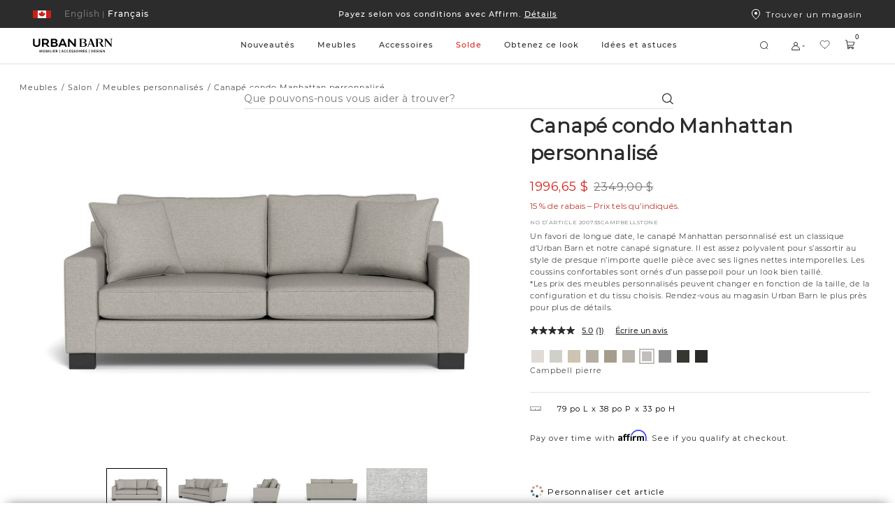

--- FILE ---
content_type: text/html; charset=utf-8
request_url: https://www.google.com/recaptcha/api2/anchor?ar=1&k=6LcE_F4UAAAAADsdR4mAbgKruDYtlsindjO7aQhU&co=aHR0cHM6Ly93d3cudXJiYW5iYXJuLmNvbTo0NDM.&hl=fr&v=PoyoqOPhxBO7pBk68S4YbpHZ&size=invisible&anchor-ms=20000&execute-ms=30000&cb=q4yi7ttmsfs1
body_size: 49493
content:
<!DOCTYPE HTML><html dir="ltr" lang="fr"><head><meta http-equiv="Content-Type" content="text/html; charset=UTF-8">
<meta http-equiv="X-UA-Compatible" content="IE=edge">
<title>reCAPTCHA</title>
<style type="text/css">
/* cyrillic-ext */
@font-face {
  font-family: 'Roboto';
  font-style: normal;
  font-weight: 400;
  font-stretch: 100%;
  src: url(//fonts.gstatic.com/s/roboto/v48/KFO7CnqEu92Fr1ME7kSn66aGLdTylUAMa3GUBHMdazTgWw.woff2) format('woff2');
  unicode-range: U+0460-052F, U+1C80-1C8A, U+20B4, U+2DE0-2DFF, U+A640-A69F, U+FE2E-FE2F;
}
/* cyrillic */
@font-face {
  font-family: 'Roboto';
  font-style: normal;
  font-weight: 400;
  font-stretch: 100%;
  src: url(//fonts.gstatic.com/s/roboto/v48/KFO7CnqEu92Fr1ME7kSn66aGLdTylUAMa3iUBHMdazTgWw.woff2) format('woff2');
  unicode-range: U+0301, U+0400-045F, U+0490-0491, U+04B0-04B1, U+2116;
}
/* greek-ext */
@font-face {
  font-family: 'Roboto';
  font-style: normal;
  font-weight: 400;
  font-stretch: 100%;
  src: url(//fonts.gstatic.com/s/roboto/v48/KFO7CnqEu92Fr1ME7kSn66aGLdTylUAMa3CUBHMdazTgWw.woff2) format('woff2');
  unicode-range: U+1F00-1FFF;
}
/* greek */
@font-face {
  font-family: 'Roboto';
  font-style: normal;
  font-weight: 400;
  font-stretch: 100%;
  src: url(//fonts.gstatic.com/s/roboto/v48/KFO7CnqEu92Fr1ME7kSn66aGLdTylUAMa3-UBHMdazTgWw.woff2) format('woff2');
  unicode-range: U+0370-0377, U+037A-037F, U+0384-038A, U+038C, U+038E-03A1, U+03A3-03FF;
}
/* math */
@font-face {
  font-family: 'Roboto';
  font-style: normal;
  font-weight: 400;
  font-stretch: 100%;
  src: url(//fonts.gstatic.com/s/roboto/v48/KFO7CnqEu92Fr1ME7kSn66aGLdTylUAMawCUBHMdazTgWw.woff2) format('woff2');
  unicode-range: U+0302-0303, U+0305, U+0307-0308, U+0310, U+0312, U+0315, U+031A, U+0326-0327, U+032C, U+032F-0330, U+0332-0333, U+0338, U+033A, U+0346, U+034D, U+0391-03A1, U+03A3-03A9, U+03B1-03C9, U+03D1, U+03D5-03D6, U+03F0-03F1, U+03F4-03F5, U+2016-2017, U+2034-2038, U+203C, U+2040, U+2043, U+2047, U+2050, U+2057, U+205F, U+2070-2071, U+2074-208E, U+2090-209C, U+20D0-20DC, U+20E1, U+20E5-20EF, U+2100-2112, U+2114-2115, U+2117-2121, U+2123-214F, U+2190, U+2192, U+2194-21AE, U+21B0-21E5, U+21F1-21F2, U+21F4-2211, U+2213-2214, U+2216-22FF, U+2308-230B, U+2310, U+2319, U+231C-2321, U+2336-237A, U+237C, U+2395, U+239B-23B7, U+23D0, U+23DC-23E1, U+2474-2475, U+25AF, U+25B3, U+25B7, U+25BD, U+25C1, U+25CA, U+25CC, U+25FB, U+266D-266F, U+27C0-27FF, U+2900-2AFF, U+2B0E-2B11, U+2B30-2B4C, U+2BFE, U+3030, U+FF5B, U+FF5D, U+1D400-1D7FF, U+1EE00-1EEFF;
}
/* symbols */
@font-face {
  font-family: 'Roboto';
  font-style: normal;
  font-weight: 400;
  font-stretch: 100%;
  src: url(//fonts.gstatic.com/s/roboto/v48/KFO7CnqEu92Fr1ME7kSn66aGLdTylUAMaxKUBHMdazTgWw.woff2) format('woff2');
  unicode-range: U+0001-000C, U+000E-001F, U+007F-009F, U+20DD-20E0, U+20E2-20E4, U+2150-218F, U+2190, U+2192, U+2194-2199, U+21AF, U+21E6-21F0, U+21F3, U+2218-2219, U+2299, U+22C4-22C6, U+2300-243F, U+2440-244A, U+2460-24FF, U+25A0-27BF, U+2800-28FF, U+2921-2922, U+2981, U+29BF, U+29EB, U+2B00-2BFF, U+4DC0-4DFF, U+FFF9-FFFB, U+10140-1018E, U+10190-1019C, U+101A0, U+101D0-101FD, U+102E0-102FB, U+10E60-10E7E, U+1D2C0-1D2D3, U+1D2E0-1D37F, U+1F000-1F0FF, U+1F100-1F1AD, U+1F1E6-1F1FF, U+1F30D-1F30F, U+1F315, U+1F31C, U+1F31E, U+1F320-1F32C, U+1F336, U+1F378, U+1F37D, U+1F382, U+1F393-1F39F, U+1F3A7-1F3A8, U+1F3AC-1F3AF, U+1F3C2, U+1F3C4-1F3C6, U+1F3CA-1F3CE, U+1F3D4-1F3E0, U+1F3ED, U+1F3F1-1F3F3, U+1F3F5-1F3F7, U+1F408, U+1F415, U+1F41F, U+1F426, U+1F43F, U+1F441-1F442, U+1F444, U+1F446-1F449, U+1F44C-1F44E, U+1F453, U+1F46A, U+1F47D, U+1F4A3, U+1F4B0, U+1F4B3, U+1F4B9, U+1F4BB, U+1F4BF, U+1F4C8-1F4CB, U+1F4D6, U+1F4DA, U+1F4DF, U+1F4E3-1F4E6, U+1F4EA-1F4ED, U+1F4F7, U+1F4F9-1F4FB, U+1F4FD-1F4FE, U+1F503, U+1F507-1F50B, U+1F50D, U+1F512-1F513, U+1F53E-1F54A, U+1F54F-1F5FA, U+1F610, U+1F650-1F67F, U+1F687, U+1F68D, U+1F691, U+1F694, U+1F698, U+1F6AD, U+1F6B2, U+1F6B9-1F6BA, U+1F6BC, U+1F6C6-1F6CF, U+1F6D3-1F6D7, U+1F6E0-1F6EA, U+1F6F0-1F6F3, U+1F6F7-1F6FC, U+1F700-1F7FF, U+1F800-1F80B, U+1F810-1F847, U+1F850-1F859, U+1F860-1F887, U+1F890-1F8AD, U+1F8B0-1F8BB, U+1F8C0-1F8C1, U+1F900-1F90B, U+1F93B, U+1F946, U+1F984, U+1F996, U+1F9E9, U+1FA00-1FA6F, U+1FA70-1FA7C, U+1FA80-1FA89, U+1FA8F-1FAC6, U+1FACE-1FADC, U+1FADF-1FAE9, U+1FAF0-1FAF8, U+1FB00-1FBFF;
}
/* vietnamese */
@font-face {
  font-family: 'Roboto';
  font-style: normal;
  font-weight: 400;
  font-stretch: 100%;
  src: url(//fonts.gstatic.com/s/roboto/v48/KFO7CnqEu92Fr1ME7kSn66aGLdTylUAMa3OUBHMdazTgWw.woff2) format('woff2');
  unicode-range: U+0102-0103, U+0110-0111, U+0128-0129, U+0168-0169, U+01A0-01A1, U+01AF-01B0, U+0300-0301, U+0303-0304, U+0308-0309, U+0323, U+0329, U+1EA0-1EF9, U+20AB;
}
/* latin-ext */
@font-face {
  font-family: 'Roboto';
  font-style: normal;
  font-weight: 400;
  font-stretch: 100%;
  src: url(//fonts.gstatic.com/s/roboto/v48/KFO7CnqEu92Fr1ME7kSn66aGLdTylUAMa3KUBHMdazTgWw.woff2) format('woff2');
  unicode-range: U+0100-02BA, U+02BD-02C5, U+02C7-02CC, U+02CE-02D7, U+02DD-02FF, U+0304, U+0308, U+0329, U+1D00-1DBF, U+1E00-1E9F, U+1EF2-1EFF, U+2020, U+20A0-20AB, U+20AD-20C0, U+2113, U+2C60-2C7F, U+A720-A7FF;
}
/* latin */
@font-face {
  font-family: 'Roboto';
  font-style: normal;
  font-weight: 400;
  font-stretch: 100%;
  src: url(//fonts.gstatic.com/s/roboto/v48/KFO7CnqEu92Fr1ME7kSn66aGLdTylUAMa3yUBHMdazQ.woff2) format('woff2');
  unicode-range: U+0000-00FF, U+0131, U+0152-0153, U+02BB-02BC, U+02C6, U+02DA, U+02DC, U+0304, U+0308, U+0329, U+2000-206F, U+20AC, U+2122, U+2191, U+2193, U+2212, U+2215, U+FEFF, U+FFFD;
}
/* cyrillic-ext */
@font-face {
  font-family: 'Roboto';
  font-style: normal;
  font-weight: 500;
  font-stretch: 100%;
  src: url(//fonts.gstatic.com/s/roboto/v48/KFO7CnqEu92Fr1ME7kSn66aGLdTylUAMa3GUBHMdazTgWw.woff2) format('woff2');
  unicode-range: U+0460-052F, U+1C80-1C8A, U+20B4, U+2DE0-2DFF, U+A640-A69F, U+FE2E-FE2F;
}
/* cyrillic */
@font-face {
  font-family: 'Roboto';
  font-style: normal;
  font-weight: 500;
  font-stretch: 100%;
  src: url(//fonts.gstatic.com/s/roboto/v48/KFO7CnqEu92Fr1ME7kSn66aGLdTylUAMa3iUBHMdazTgWw.woff2) format('woff2');
  unicode-range: U+0301, U+0400-045F, U+0490-0491, U+04B0-04B1, U+2116;
}
/* greek-ext */
@font-face {
  font-family: 'Roboto';
  font-style: normal;
  font-weight: 500;
  font-stretch: 100%;
  src: url(//fonts.gstatic.com/s/roboto/v48/KFO7CnqEu92Fr1ME7kSn66aGLdTylUAMa3CUBHMdazTgWw.woff2) format('woff2');
  unicode-range: U+1F00-1FFF;
}
/* greek */
@font-face {
  font-family: 'Roboto';
  font-style: normal;
  font-weight: 500;
  font-stretch: 100%;
  src: url(//fonts.gstatic.com/s/roboto/v48/KFO7CnqEu92Fr1ME7kSn66aGLdTylUAMa3-UBHMdazTgWw.woff2) format('woff2');
  unicode-range: U+0370-0377, U+037A-037F, U+0384-038A, U+038C, U+038E-03A1, U+03A3-03FF;
}
/* math */
@font-face {
  font-family: 'Roboto';
  font-style: normal;
  font-weight: 500;
  font-stretch: 100%;
  src: url(//fonts.gstatic.com/s/roboto/v48/KFO7CnqEu92Fr1ME7kSn66aGLdTylUAMawCUBHMdazTgWw.woff2) format('woff2');
  unicode-range: U+0302-0303, U+0305, U+0307-0308, U+0310, U+0312, U+0315, U+031A, U+0326-0327, U+032C, U+032F-0330, U+0332-0333, U+0338, U+033A, U+0346, U+034D, U+0391-03A1, U+03A3-03A9, U+03B1-03C9, U+03D1, U+03D5-03D6, U+03F0-03F1, U+03F4-03F5, U+2016-2017, U+2034-2038, U+203C, U+2040, U+2043, U+2047, U+2050, U+2057, U+205F, U+2070-2071, U+2074-208E, U+2090-209C, U+20D0-20DC, U+20E1, U+20E5-20EF, U+2100-2112, U+2114-2115, U+2117-2121, U+2123-214F, U+2190, U+2192, U+2194-21AE, U+21B0-21E5, U+21F1-21F2, U+21F4-2211, U+2213-2214, U+2216-22FF, U+2308-230B, U+2310, U+2319, U+231C-2321, U+2336-237A, U+237C, U+2395, U+239B-23B7, U+23D0, U+23DC-23E1, U+2474-2475, U+25AF, U+25B3, U+25B7, U+25BD, U+25C1, U+25CA, U+25CC, U+25FB, U+266D-266F, U+27C0-27FF, U+2900-2AFF, U+2B0E-2B11, U+2B30-2B4C, U+2BFE, U+3030, U+FF5B, U+FF5D, U+1D400-1D7FF, U+1EE00-1EEFF;
}
/* symbols */
@font-face {
  font-family: 'Roboto';
  font-style: normal;
  font-weight: 500;
  font-stretch: 100%;
  src: url(//fonts.gstatic.com/s/roboto/v48/KFO7CnqEu92Fr1ME7kSn66aGLdTylUAMaxKUBHMdazTgWw.woff2) format('woff2');
  unicode-range: U+0001-000C, U+000E-001F, U+007F-009F, U+20DD-20E0, U+20E2-20E4, U+2150-218F, U+2190, U+2192, U+2194-2199, U+21AF, U+21E6-21F0, U+21F3, U+2218-2219, U+2299, U+22C4-22C6, U+2300-243F, U+2440-244A, U+2460-24FF, U+25A0-27BF, U+2800-28FF, U+2921-2922, U+2981, U+29BF, U+29EB, U+2B00-2BFF, U+4DC0-4DFF, U+FFF9-FFFB, U+10140-1018E, U+10190-1019C, U+101A0, U+101D0-101FD, U+102E0-102FB, U+10E60-10E7E, U+1D2C0-1D2D3, U+1D2E0-1D37F, U+1F000-1F0FF, U+1F100-1F1AD, U+1F1E6-1F1FF, U+1F30D-1F30F, U+1F315, U+1F31C, U+1F31E, U+1F320-1F32C, U+1F336, U+1F378, U+1F37D, U+1F382, U+1F393-1F39F, U+1F3A7-1F3A8, U+1F3AC-1F3AF, U+1F3C2, U+1F3C4-1F3C6, U+1F3CA-1F3CE, U+1F3D4-1F3E0, U+1F3ED, U+1F3F1-1F3F3, U+1F3F5-1F3F7, U+1F408, U+1F415, U+1F41F, U+1F426, U+1F43F, U+1F441-1F442, U+1F444, U+1F446-1F449, U+1F44C-1F44E, U+1F453, U+1F46A, U+1F47D, U+1F4A3, U+1F4B0, U+1F4B3, U+1F4B9, U+1F4BB, U+1F4BF, U+1F4C8-1F4CB, U+1F4D6, U+1F4DA, U+1F4DF, U+1F4E3-1F4E6, U+1F4EA-1F4ED, U+1F4F7, U+1F4F9-1F4FB, U+1F4FD-1F4FE, U+1F503, U+1F507-1F50B, U+1F50D, U+1F512-1F513, U+1F53E-1F54A, U+1F54F-1F5FA, U+1F610, U+1F650-1F67F, U+1F687, U+1F68D, U+1F691, U+1F694, U+1F698, U+1F6AD, U+1F6B2, U+1F6B9-1F6BA, U+1F6BC, U+1F6C6-1F6CF, U+1F6D3-1F6D7, U+1F6E0-1F6EA, U+1F6F0-1F6F3, U+1F6F7-1F6FC, U+1F700-1F7FF, U+1F800-1F80B, U+1F810-1F847, U+1F850-1F859, U+1F860-1F887, U+1F890-1F8AD, U+1F8B0-1F8BB, U+1F8C0-1F8C1, U+1F900-1F90B, U+1F93B, U+1F946, U+1F984, U+1F996, U+1F9E9, U+1FA00-1FA6F, U+1FA70-1FA7C, U+1FA80-1FA89, U+1FA8F-1FAC6, U+1FACE-1FADC, U+1FADF-1FAE9, U+1FAF0-1FAF8, U+1FB00-1FBFF;
}
/* vietnamese */
@font-face {
  font-family: 'Roboto';
  font-style: normal;
  font-weight: 500;
  font-stretch: 100%;
  src: url(//fonts.gstatic.com/s/roboto/v48/KFO7CnqEu92Fr1ME7kSn66aGLdTylUAMa3OUBHMdazTgWw.woff2) format('woff2');
  unicode-range: U+0102-0103, U+0110-0111, U+0128-0129, U+0168-0169, U+01A0-01A1, U+01AF-01B0, U+0300-0301, U+0303-0304, U+0308-0309, U+0323, U+0329, U+1EA0-1EF9, U+20AB;
}
/* latin-ext */
@font-face {
  font-family: 'Roboto';
  font-style: normal;
  font-weight: 500;
  font-stretch: 100%;
  src: url(//fonts.gstatic.com/s/roboto/v48/KFO7CnqEu92Fr1ME7kSn66aGLdTylUAMa3KUBHMdazTgWw.woff2) format('woff2');
  unicode-range: U+0100-02BA, U+02BD-02C5, U+02C7-02CC, U+02CE-02D7, U+02DD-02FF, U+0304, U+0308, U+0329, U+1D00-1DBF, U+1E00-1E9F, U+1EF2-1EFF, U+2020, U+20A0-20AB, U+20AD-20C0, U+2113, U+2C60-2C7F, U+A720-A7FF;
}
/* latin */
@font-face {
  font-family: 'Roboto';
  font-style: normal;
  font-weight: 500;
  font-stretch: 100%;
  src: url(//fonts.gstatic.com/s/roboto/v48/KFO7CnqEu92Fr1ME7kSn66aGLdTylUAMa3yUBHMdazQ.woff2) format('woff2');
  unicode-range: U+0000-00FF, U+0131, U+0152-0153, U+02BB-02BC, U+02C6, U+02DA, U+02DC, U+0304, U+0308, U+0329, U+2000-206F, U+20AC, U+2122, U+2191, U+2193, U+2212, U+2215, U+FEFF, U+FFFD;
}
/* cyrillic-ext */
@font-face {
  font-family: 'Roboto';
  font-style: normal;
  font-weight: 900;
  font-stretch: 100%;
  src: url(//fonts.gstatic.com/s/roboto/v48/KFO7CnqEu92Fr1ME7kSn66aGLdTylUAMa3GUBHMdazTgWw.woff2) format('woff2');
  unicode-range: U+0460-052F, U+1C80-1C8A, U+20B4, U+2DE0-2DFF, U+A640-A69F, U+FE2E-FE2F;
}
/* cyrillic */
@font-face {
  font-family: 'Roboto';
  font-style: normal;
  font-weight: 900;
  font-stretch: 100%;
  src: url(//fonts.gstatic.com/s/roboto/v48/KFO7CnqEu92Fr1ME7kSn66aGLdTylUAMa3iUBHMdazTgWw.woff2) format('woff2');
  unicode-range: U+0301, U+0400-045F, U+0490-0491, U+04B0-04B1, U+2116;
}
/* greek-ext */
@font-face {
  font-family: 'Roboto';
  font-style: normal;
  font-weight: 900;
  font-stretch: 100%;
  src: url(//fonts.gstatic.com/s/roboto/v48/KFO7CnqEu92Fr1ME7kSn66aGLdTylUAMa3CUBHMdazTgWw.woff2) format('woff2');
  unicode-range: U+1F00-1FFF;
}
/* greek */
@font-face {
  font-family: 'Roboto';
  font-style: normal;
  font-weight: 900;
  font-stretch: 100%;
  src: url(//fonts.gstatic.com/s/roboto/v48/KFO7CnqEu92Fr1ME7kSn66aGLdTylUAMa3-UBHMdazTgWw.woff2) format('woff2');
  unicode-range: U+0370-0377, U+037A-037F, U+0384-038A, U+038C, U+038E-03A1, U+03A3-03FF;
}
/* math */
@font-face {
  font-family: 'Roboto';
  font-style: normal;
  font-weight: 900;
  font-stretch: 100%;
  src: url(//fonts.gstatic.com/s/roboto/v48/KFO7CnqEu92Fr1ME7kSn66aGLdTylUAMawCUBHMdazTgWw.woff2) format('woff2');
  unicode-range: U+0302-0303, U+0305, U+0307-0308, U+0310, U+0312, U+0315, U+031A, U+0326-0327, U+032C, U+032F-0330, U+0332-0333, U+0338, U+033A, U+0346, U+034D, U+0391-03A1, U+03A3-03A9, U+03B1-03C9, U+03D1, U+03D5-03D6, U+03F0-03F1, U+03F4-03F5, U+2016-2017, U+2034-2038, U+203C, U+2040, U+2043, U+2047, U+2050, U+2057, U+205F, U+2070-2071, U+2074-208E, U+2090-209C, U+20D0-20DC, U+20E1, U+20E5-20EF, U+2100-2112, U+2114-2115, U+2117-2121, U+2123-214F, U+2190, U+2192, U+2194-21AE, U+21B0-21E5, U+21F1-21F2, U+21F4-2211, U+2213-2214, U+2216-22FF, U+2308-230B, U+2310, U+2319, U+231C-2321, U+2336-237A, U+237C, U+2395, U+239B-23B7, U+23D0, U+23DC-23E1, U+2474-2475, U+25AF, U+25B3, U+25B7, U+25BD, U+25C1, U+25CA, U+25CC, U+25FB, U+266D-266F, U+27C0-27FF, U+2900-2AFF, U+2B0E-2B11, U+2B30-2B4C, U+2BFE, U+3030, U+FF5B, U+FF5D, U+1D400-1D7FF, U+1EE00-1EEFF;
}
/* symbols */
@font-face {
  font-family: 'Roboto';
  font-style: normal;
  font-weight: 900;
  font-stretch: 100%;
  src: url(//fonts.gstatic.com/s/roboto/v48/KFO7CnqEu92Fr1ME7kSn66aGLdTylUAMaxKUBHMdazTgWw.woff2) format('woff2');
  unicode-range: U+0001-000C, U+000E-001F, U+007F-009F, U+20DD-20E0, U+20E2-20E4, U+2150-218F, U+2190, U+2192, U+2194-2199, U+21AF, U+21E6-21F0, U+21F3, U+2218-2219, U+2299, U+22C4-22C6, U+2300-243F, U+2440-244A, U+2460-24FF, U+25A0-27BF, U+2800-28FF, U+2921-2922, U+2981, U+29BF, U+29EB, U+2B00-2BFF, U+4DC0-4DFF, U+FFF9-FFFB, U+10140-1018E, U+10190-1019C, U+101A0, U+101D0-101FD, U+102E0-102FB, U+10E60-10E7E, U+1D2C0-1D2D3, U+1D2E0-1D37F, U+1F000-1F0FF, U+1F100-1F1AD, U+1F1E6-1F1FF, U+1F30D-1F30F, U+1F315, U+1F31C, U+1F31E, U+1F320-1F32C, U+1F336, U+1F378, U+1F37D, U+1F382, U+1F393-1F39F, U+1F3A7-1F3A8, U+1F3AC-1F3AF, U+1F3C2, U+1F3C4-1F3C6, U+1F3CA-1F3CE, U+1F3D4-1F3E0, U+1F3ED, U+1F3F1-1F3F3, U+1F3F5-1F3F7, U+1F408, U+1F415, U+1F41F, U+1F426, U+1F43F, U+1F441-1F442, U+1F444, U+1F446-1F449, U+1F44C-1F44E, U+1F453, U+1F46A, U+1F47D, U+1F4A3, U+1F4B0, U+1F4B3, U+1F4B9, U+1F4BB, U+1F4BF, U+1F4C8-1F4CB, U+1F4D6, U+1F4DA, U+1F4DF, U+1F4E3-1F4E6, U+1F4EA-1F4ED, U+1F4F7, U+1F4F9-1F4FB, U+1F4FD-1F4FE, U+1F503, U+1F507-1F50B, U+1F50D, U+1F512-1F513, U+1F53E-1F54A, U+1F54F-1F5FA, U+1F610, U+1F650-1F67F, U+1F687, U+1F68D, U+1F691, U+1F694, U+1F698, U+1F6AD, U+1F6B2, U+1F6B9-1F6BA, U+1F6BC, U+1F6C6-1F6CF, U+1F6D3-1F6D7, U+1F6E0-1F6EA, U+1F6F0-1F6F3, U+1F6F7-1F6FC, U+1F700-1F7FF, U+1F800-1F80B, U+1F810-1F847, U+1F850-1F859, U+1F860-1F887, U+1F890-1F8AD, U+1F8B0-1F8BB, U+1F8C0-1F8C1, U+1F900-1F90B, U+1F93B, U+1F946, U+1F984, U+1F996, U+1F9E9, U+1FA00-1FA6F, U+1FA70-1FA7C, U+1FA80-1FA89, U+1FA8F-1FAC6, U+1FACE-1FADC, U+1FADF-1FAE9, U+1FAF0-1FAF8, U+1FB00-1FBFF;
}
/* vietnamese */
@font-face {
  font-family: 'Roboto';
  font-style: normal;
  font-weight: 900;
  font-stretch: 100%;
  src: url(//fonts.gstatic.com/s/roboto/v48/KFO7CnqEu92Fr1ME7kSn66aGLdTylUAMa3OUBHMdazTgWw.woff2) format('woff2');
  unicode-range: U+0102-0103, U+0110-0111, U+0128-0129, U+0168-0169, U+01A0-01A1, U+01AF-01B0, U+0300-0301, U+0303-0304, U+0308-0309, U+0323, U+0329, U+1EA0-1EF9, U+20AB;
}
/* latin-ext */
@font-face {
  font-family: 'Roboto';
  font-style: normal;
  font-weight: 900;
  font-stretch: 100%;
  src: url(//fonts.gstatic.com/s/roboto/v48/KFO7CnqEu92Fr1ME7kSn66aGLdTylUAMa3KUBHMdazTgWw.woff2) format('woff2');
  unicode-range: U+0100-02BA, U+02BD-02C5, U+02C7-02CC, U+02CE-02D7, U+02DD-02FF, U+0304, U+0308, U+0329, U+1D00-1DBF, U+1E00-1E9F, U+1EF2-1EFF, U+2020, U+20A0-20AB, U+20AD-20C0, U+2113, U+2C60-2C7F, U+A720-A7FF;
}
/* latin */
@font-face {
  font-family: 'Roboto';
  font-style: normal;
  font-weight: 900;
  font-stretch: 100%;
  src: url(//fonts.gstatic.com/s/roboto/v48/KFO7CnqEu92Fr1ME7kSn66aGLdTylUAMa3yUBHMdazQ.woff2) format('woff2');
  unicode-range: U+0000-00FF, U+0131, U+0152-0153, U+02BB-02BC, U+02C6, U+02DA, U+02DC, U+0304, U+0308, U+0329, U+2000-206F, U+20AC, U+2122, U+2191, U+2193, U+2212, U+2215, U+FEFF, U+FFFD;
}

</style>
<link rel="stylesheet" type="text/css" href="https://www.gstatic.com/recaptcha/releases/PoyoqOPhxBO7pBk68S4YbpHZ/styles__ltr.css">
<script nonce="8geAvbsu2AVq1udMJgZtJg" type="text/javascript">window['__recaptcha_api'] = 'https://www.google.com/recaptcha/api2/';</script>
<script type="text/javascript" src="https://www.gstatic.com/recaptcha/releases/PoyoqOPhxBO7pBk68S4YbpHZ/recaptcha__fr.js" nonce="8geAvbsu2AVq1udMJgZtJg">
      
    </script></head>
<body><div id="rc-anchor-alert" class="rc-anchor-alert"></div>
<input type="hidden" id="recaptcha-token" value="[base64]">
<script type="text/javascript" nonce="8geAvbsu2AVq1udMJgZtJg">
      recaptcha.anchor.Main.init("[\x22ainput\x22,[\x22bgdata\x22,\x22\x22,\[base64]/[base64]/[base64]/ZyhXLGgpOnEoW04sMjEsbF0sVywwKSxoKSxmYWxzZSxmYWxzZSl9Y2F0Y2goayl7RygzNTgsVyk/[base64]/[base64]/[base64]/[base64]/[base64]/[base64]/[base64]/bmV3IEJbT10oRFswXSk6dz09Mj9uZXcgQltPXShEWzBdLERbMV0pOnc9PTM/bmV3IEJbT10oRFswXSxEWzFdLERbMl0pOnc9PTQ/[base64]/[base64]/[base64]/[base64]/[base64]\\u003d\x22,\[base64]\x22,\x22w4c9wpYqw6Rnw7IIwrvDssOFw7vClsOcCsKrw6tlw5fCtgYAb8OzP8K1w6LDpMKewpfDgsKFWsKZw67Crw1cwqNvwrJTZh/DgHbDhBVGeC0Gw7V1J8O3A8Ksw6lGKcKfL8ObXQQNw77CosKFw4fDgHPDog/[base64]/DusOaXCZswo8Hwo3CqyIxai/DgxPCicOKwrbCvBd/PcKNI8OmwpjDg3jCjkLCqcKOGkgLw5dIC2PDucOlSsOtw5XDrVLCtsKdw6w8T1JOw5zCjcODwqcjw5XDt2XDmCfDu2kpw6bDnsKAw4/[base64]/DtERrw7JpwrfCsHNkwrvCn37DusK3w5Jtw43DusONwr0ScMO8O8OlwoDDl8KZwrVlbkQqw5hmw4/CtirCsi4VTRwaKnzCkcKJS8K1wp5VEcOHdsKaUzxuQcOkIBYvwoJsw5YefcK5WsOEwrjCq1zCvRMKP8KSwq3DhDkCZMKoAcOmancHw7HDhcOVJFHDp8KJw7AqQDnDvMKyw6VFdsKYcgXDu2RrwoJPwqfDksOWYsOxwrLCqsKqwr/Conx8w57CjsK4KCbDmcODw6RWN8KTHh8ALMKdXsOpw4zDvnoxNsO7fsOow43CugvCnsOcRcOnPA3CssK0PsKVw4QlQigoUcKDN8O+w7jCp8KjwpZXaMKlVMOuw7hFwr3DgcK+BGnDpTgUwq1FIi5Uw4rDvT7CisOlTFxmwpMeDnbDqMOYwrjCpcObwprCg8KDwo/DnzIywpDCtWnCnMKFw5ACYSXDtsOewr3ChMKvwqZlwqTDsQgIf2TDnDXCi1o6TF/DoD4hwqHDuBYqN8OZG1xlfsKbwqfDpMOsw7bDom8vW8KcIcOvJ8O6w7cxNcK+L8KJwr7DtWnDuMOIwqpywpPCsR83JGDCqcO/w55gOE0jw4Bfw5l0VsK3w7bDhn4yw508KizDlcO5w6hvw7DDncKUa8KZaRAcFgV2eMOVwoDCmMKaeTJaw7wRw7TDpsOEw4AuwqjDnj0Mw4nCmx/ChWfCmcKswpc6wrjCs8OSwpYIw4vDvcOsw57DosOeUcOfOGLDnGQSw5/CvcKYwqU7wpXDr8Oew5Z8MT/[base64]/ZsKAYh3DrMOCFwDCgcK2w4DDscKXOsOQwr/DuRvDi8Opw5vDjzPDqGfCuMOhO8K0w60ETTt6wq9MPQQ4w7DCtcK6w6LDv8K+wobDjcKowql7ccO6wprDlcKrw6wuCSLDrk4APgwQw6kKw6x/w7TCi1jDs04gEzPDmMKbUA7CpBXDh8KIQTPCpcKUw7fCn8KKIFp+A312fcKKw4wPHyDCt2ZPw6/[base64]/[base64]/[base64]/DpTrDqi/Ds8KNw7krMBXCr2w+W8OgwrcGw5HDrMKpwqNiwrgrGMOqB8KgwoJoBcKYwrbCmcK2w75hw5FHw5Y8wodJLMOMwoRsMzXCt0Qjw7rCtyDCnMOPw5YEPHnDvyFuwrg5wrU/YMKSXsOIwo0Nw6B8w4l1wqtKRmzDpHLCoybCsmVvwpLDh8KZaMKFw4vDhcKiw6HDq8K7w57Dg8KOw5LDicOBK1dYU3JTw7rDiTRceMKbHMOzLcKcw4JPwqfDoAdmwq4Cw5xcwpBuVEUlw4sHdHYpOMKmJMOgDEosw6/DssOxw7PDpgs8c8ONeQPCrcObGMOHXVLCgMODwoUTMsOubcKgw5oKfMOJfcKRw74sw51vwrbDkcOowrLCvhvDnMOww5tSNMKXP8OeRcKPUTrDgMO0F1ZGKRVaw4lZwqvChsO6wpxMwp3CswAAwqnCpMKBwrHClMOEwq7CoMOzHcKoKcOrUGUED8OvMcK/JsKaw5cXwqlzQikQccK5w7puaMOkw5rCosKPw4USLSzCssOFE8OmwqHDsHrDkSsJwo0KwrFvwrAPCMOcXMK6w4I0WELDqnbCoH/[base64]/w7LDksOHCRfCjsKsMVnCgsK8STfChSjDnn/DmyvCkMKOw70ow4HCk3p9LWnDo8OtIcK4wp9TKUnCj8KLSRsjw5B5FBQbSVwew7vDocO5wowgw5vCq8OtNMKYJ8KKMXDDocOueMOTKcORw5BlaADCq8OrEsOIDMKswrBhbDV2wr/DmX8WPcOUwoDDl8KpwpRcwq/CsG5/DxwdNcK6AMKqw6ENwr9wYsO2Qg1twr/CvkLDhF/CosKaw4fClsKowpwuw4dCBsKkw6bCvcKYBGzCpTgVwrLDvE4Dw7ALVsOcbMKQEB8TwoN/dMOkwpPCssO8LcORNMO4wrRBMhrCj8K4f8OYRsK6Pisqw5Fqwqk8bsOqw5vCtMK/wpwiKcKbR2kgw6kowpbDl1LDssKMwoI5wrzDssOOc8K9AsKnXg5NwpBsLC7DsMK6A1R/w5XCtsKTXsOgHg/CsVrDviUFbcKOTMO7bcK4EcOxYsOeZsKiw4bCjArDm1HDmcKMexrCol/Cs8OufsK4wobDi8OZw6lowqzCrXoODHDCtMKiw7XDnjDDmsKtwpAdMsO/AMO2a8Kww7trwp/Dh2rDuH/[base64]/[base64]/DjWvDnVQWDmTDicOKwp08w4cNwp7Dn3zCmcOAPMOXw6Q5HsOBLsKSw6/DpVc1EMO3bWzDuT/DiQ5uYcOiw4PDmlkATsKkwppIKsO8QjPCsMKZJMO3QMO/NyXCo8O4HsK8GnlTbWvDnMKhF8KWwoxuO2Zuw6g6WcKjw7nDlsOmK8KgwqtiZwHDhkXDhGV5LcKMF8O/w7PDlCTDrsK3McOfJ0rCv8KZKUsQIhTCnjbDkMOAw7PDqyTDu1liwpZWZgQ9IHVEU8OswovDlB/CijvDnsO8wq1vw516wpgFOMK9Y8Ksw41ZLwcuY1bDgXQVVsOVwpZWwr7CrMO9ZMKcwoXCmcO8wobCk8OuBcKEwqpTccKWwqjCjMOVwpPDksOMw54jCcKoSsOvw4XDo8Kdw7l6wpTDuMObag8EMwJAw6RTEHsfw5gTw6sWa3XCg8KLw55IwoF5Zj/ChcO4bzfChDouwrzCncOhWXfDoicrwqPDtcK7w6zCjsKIwp0mwoBVPmQxL8Okw5PDjg3DlUNgWDDDoMOXI8OUwpLDrcOzw7HCvsKgwpXCkSxXw5xeI8KzF8OCwobCoT0rwod/EcKzLcKbw4LDjsKOwoJTP8OTwo8JKMKBcQgGw4XCrcO+w5DDiwAlT2NFVcK1woLDqWVXw5MnDsOzwqlqH8KKwqjDgzttwo8ew7FkwpwIw4zCiBrCncOnMBXCpxzDvsKAMVTCqcK3ZBvDucO/eENUw6jCtnvDncOfbsKGBT/ChMKPw63DmsOBwoTDtng4dyhyUsOxHX1Pw6ZGOMOlw4BSMXU4w6DDo0BSPiZkwq/[base64]/DqcKjf8OAFU03GDoQSk3DuMKXRWYxUglUwqrDn3/Cv8Ktw5Eew6vCmRgSwos8wrZMWGvDssOJN8ORwrnCsMKOWcOwScOmEk9hMgdIUzp5wpXDpXHCnQlwCB/CpcK9YnfDs8KYZF/Cjw86dcKLTRDDpsKHwrzDkXsQd8KMWMOswpwOw7fCoMOaQiwwwqHCu8O/wqsobCbCtsK1wpRvw5DCgcOwIMOPDiNSwqvDpsOUw4l0w4XCrArDoU8QbcKFw7c5IlF5BsKRYMKNwpDCj8KBwr7DgcKzw6E3wpPCp8OFN8OPLMOWcwDCiMOBwr8GwpUswpdZbTnCujvChAJxGcOgTWvDoMKocsKcZljCs8OeWMOFc1/CpMOAaB/DqBXDq8OyTsK9OzHDgsK5ZGwLb3Njf8OtMSM0w7dcQsKHw699w5LCkFxPwr3ChsKsw7HDq8KGO8KRdAIeEAsnWX/DqMKlGR9RAMKReFvCssKww6/Dt3Yxw4/Ci8KwZBMGwpUgP8OPWcKXHG7Cu8KCwp9uMU/DoMKUFsKQw7dgwonDhhLDpgXDmiJ5w7M7wo3Di8Ovwrgtc1XDlsO0w5TDmjBFw6/DucKzB8KIwpzDijjDjcKiwr7DscKkwoTDo8OCwrPDg2nDjcO6w71MPSALwpLCpMOXw4rDtVE/Nx3Cm2JkbcKsM8Oow7TDl8Kqwot/wrhRK8O4aiPCvAnDgXLCosKLHsOGw75ZMMOLXsOGwpTCtMOCNsONS8KOw5TCl10QIMKCcD7CmGPDv2bDuRwtw40jKHjDkMObwobDjMKjAsKzW8K2I8KmPcKjOHUEw7gpXBE8w53CmcKSDzvDt8O5VcOFw5d1wqM/XsO/wo7DjsKBFcOIHnrDssKWMg5UUXvCoVMhw6AZwrzCtMK9T8KcZsKbwplQwrA3OVUKNhbDp8KnwrnDl8K5ZW5hBMKRMiQNwoNaTnVzN8OiTMOVDjPCsyLCpA95wq/[base64]/[base64]/DtXRIw7DDr8KOScOKwpLCtcOrw4HDkBMWwp7CtDcNwp9qwpkVwqjCo8OMcUbCq0s7ShUaOxtDPcKAwrlrPsKxwqlew5jDlMK5MMOsw7FIKS8hw4xhYEpWwpkRHsKQK1cqw7/DucKxwrsUeMOnfMOzw7vCocOewot/[base64]/DucKTdivCnMOOUyvDqMOcT3QRwptdwqgwwqjCgV7DvMO+w44rXcOHCsOLCcKRXsO4Z8OlYcKnI8Kwwqpawq4kwp04wqJgR8KzVUXCscOYSAQnXzEhAcOBScKqB8KzwrdlWmDCmC3Crw3DhcOAw7NCbS7DvMKdwpTCtMOnwpXCk8O3wqRMQsKdYhgmwrLDiMOnfS/DrUcvNcKAH0fDgMKfwoZJH8KGwrNHw5vCh8OEOQVuw7bCv8O6Z1wnw4/DgRjDqHHDtMKZIMOrPG09w4bDpTzDhDnDsnZKw7BPOsO6wqvDnB1uwrJlwqoPaMOpwpYBJCXDiBPDvsKUwrBoB8K9w4gaw6tIw6NNw4lOwpkcwpzClcKLKWHCiVpXw4U1woXDpl/[base64]/CtA/[base64]/DtUbCtk3DsS15L8ORwp/[base64]/w5nDtsKrcBPCgQvChiZgQm/ChV7CsTDCmcOCGjnDgMKsw4TDm3B+w4VEw4zCkxXCh8K8BsODw77Dh8OOwqLCnDBnw6zDhgJzw5rCscKCwpnClF9OwpjCo2vCqMKqLMK/wrrCsUEAwpZ8eHvCn8K2wq4YwppNV213w4rDuW1EwpR/wqbDkgwWHBdaw7ofwozCn3wLw7xMw5HDvhLDtcOfFMKmw4XDrMOSTsOUw7ZScMK4wrY6wpI2w4HDjMOpXXo6wo/CusObwpAbw4nCoRfDrsKqFyLDtgZvwqTCgcKBw7JFw4UeZMKbahV2OUoVJ8KGAcK0wrh5EDPCqcOaZl/CpcOqw4zDm8K/[base64]/CkHbCsyZYw4vClcOFAsK5wrwzVVLClS/CuMKpHMO9JsKHbCTCg1RkNMO8w6LDp8OxwpRfwq/Co8KoOMKLJ10/WcKFKwAxd2HCn8KcwoQLwrTDrxrDksKDY8KPw4QfRcKXw5fCj8KaZSLDll7CpcK/bMOKwpLCpwbCrDU5AcOWGcKowpfDtBvDpsK+w5rCk8KxwpxVH3zCtcKbFFV7NMK5wo0WwqUlwr/DqAtdwpQIw47CpyQGCU8RD2bDnsOzf8K6Sh0Ow7FjXsOrwoYCZMKswrlzw4zDqncOY8KoDH5YKcOEKkDCi3DClcODSw7DrDR1wr9McnYYw4fDhQHCqlRxH1NZw7rDvC8Wwq9vw5JIwrJNfsKIwrzDpSfDq8OUw5vCssOMw55MfcOSwrcuw41/w4VaIMODI8KqwrvDvsOpw5/Dh1rDusO6w4HDrMKZw69FYDYWwrXCpEnDhsKFOFB4fMK3bzJIwqTDqMOaw5rClhFxwoJ8w75wwpnDqsKOWkohw7DDoMOee8KAw6JuJhLCo8OPUAEhw7BaYsKowqLDoxXClU7Dn8OsQkzDssOdw4bDusK4Sl/CisOpw5MXO3LCi8KYw4lJwrTCkwplSlzCggnCvsOVKB/CjcOZBWdWBMOvFcKrLcOuwqEmw4jDgS90GsKWAMOYLMObBsOZRGXCoQ/DuxbDmcKSDsKJG8OswqVJTMKgTcOtwo4dwooYBXQbPcONZ23DlsKlwr7CucOJw4XCjMOlIsKiQcOMdMKTJsOMwpZSwp/[base64]/[base64]/DhmBew5vDjMOlw78rKiTDsMOZw65Iw4guZSXCgTFEw4TCny8GwpM6wpvCjgHDvsO3TDEPw6giwpoOHcOpw6RVw4rDgsOxJTkLW3IqfS4mLTzDt8OVOF97w4nDkMOmw6XDjMOww49Tw6PCg8Kxw6LDtcObN01fw5NSAMO6w7HDlz/DosO0wrMIwodhPsO8L8KWTEPDjcKVwoHDnGo3cwYUw5keCMK3w7rCrsOcUUFCw6VjCsOndX/DgcKbwrdvAcK7UVvDi8KLPMKWMEozbMOVIHYCXC8ZwrfDg8OmG8OtwoBiSA7CiV3CusKcFhgWwrplBMOEFkbDmcKwCgpHw47DtMK3G2BVHcKOwoV5FwtFB8KjOWbCplvDmgJ8XU7DmSc4w4l0wqE4ITEOWXbDocOfwqxFRsOcOyJrEcKndUhSwr8twrfDhXdTeFvDlx/Dr8OZO8KPwpPCmCdLb8OAw59wL8KzXgTDhyhPJWAneXrChMOcwobDscKuwoXCvMKXesKaXHkIw7DChzpLwrkYecKTXWDCjcKawpnCqsOmw67Dj8KTCcOODsKqw47DgAfDv8KBw7F/OXlEwoHCncOBasOYFcKYMMKNwrIhPms2Z1FhY0TDtg/DpV/Ct8OVw6zCgnHDgsKLWsKlesKraBcFwqgZHVEHwr0vwrPCi8Owwq59U3nDusOnwo/CmULDqMOxwpRAZsO+wpxlBMODbwbCpglcwrdQYHnDlR7Cvz/[base64]/DocOFw4LDjsKAwo7DhC9OwpB6wpvDnyHCjcO5XcKuwoHDjcKiaMOrT1djB8O7wrjDgArDlsOvbcKgw7FZwqY7wrnDmsOvw4/CmlnDh8KkEsKcw6jDpsKoQMK3w78lw7ImwrFfGsOzwpNswqE5dF3ClWvDk8OlfsORw7DDlUjDpShcVnvDoMO4w5jDsMOew7vCscOIwoXDoTfCjBYPwrRPwpbDkcKywoPCpsONworCgVDDjcObKg1hcyMDw67DqTfCk8K5KcOyX8OGw4/CnMOxGMKGwp/[base64]/Cr8KxWVkdw7zCrFfDicO8KxvCuMKmBX53wpFlwroxw4snwoNEe8OqCWHDmcKKAcOBJ0VHwo7ChSPCo8Ozw7F0w5ILZMONw4FGw4V9w7XDlsOTwqkSMHNgw7fDg8OgX8KbZi7CmzBRwrrCnMKqw644XStfw6DDi8KgXilFwoTDhMKka8O3w77Do2BKflnCl8OVbsO2w6/DiyLCkMOrw6bDisO+XlwiYMKywrV1wpzCnMKsw7vChjXDkMKywoA3VcKDwo9SLcOEwohsdcK/[base64]/[base64]/Dhj/[base64]/DsDfDucKZAcOxwoJVf8KDUcKvRBDDjsKRw4DDpGVDw73DjsKHbDfDucKgwoDCugnDmMKaREopw7VrDcO7wq9rw7/[base64]/DtEoYAMOxeUMXwozDssKJw75Vw4XCgMKpT8Opw5XDvFbCp8OGLsKJw5XDil/DsSnCrsOawq8/wp3DjDnCh8O+UcOyPn/DjsORLcK6KsOGw70rw7Jgw50oZELCjxzChzXCiMO3UnJ7CHrCrnMCwqQFOgTCosKIRQIdaMK5w59wwqXCr07Cq8Kiw4FKwoDDrMOZwqk/F8OFw5U9w6LDqcKtL27DjC/CjcOdw7dBCVTCp8OjZivDocOcE8KaTBoVbsOkwr/CrcK5JxfCi8Orwq0LGk7DgsOocTDCosKjCB/Dr8Kzw5NgwrHDoVzDnwRfw7RiCMOywqZaw6llIsOPXEkJd0Y7SsKET2EfVcOfw4INcjDDmUTCijIPVzklw6vCq8KuRsKnw6RGMMKNwqpsXwnClkTClHZQwrpPw5jCtjnCp8KOw7jCnC/Cg1XDtRsTO8OLXMKcwpICYX/DosKIGMOfwpvCjjMuw47CjsKZJjZ2wrAnV8Kkw70Xw5fDpzTDiSrDinbDp1kaw49+fAzCj3XCnsOpw6VPKgLDqcKINQEOwpHDiMOUwofDsQkQYsKFwqRhwqYTIcOqKcOVQcKEwo8TK8OGNsKtVMKmwr3Ci8KIHiMNazhCLBxJwpxnwrDDuMKTa8OcUxTDhsKPUkE/QsO9F8Ocw4XCs8KRaAMgw4TCsArDtUzCosOkwo3DsBFFw7cNFD7Cl07DqcKIwoJbESIqDgHDnQnCsz/ClcKee8KswpHCrBYNwoTChMKvQsOPE8KwwpsdS8OXGTgeDMKCw4FaLTs6NcO/wpkLDEsVwqfDnXAYw4LDv8KrFsOPQHnDu3tgfmHDiy5KfcOsY8KHLMO6wpXDqcKcMAQcWcKrXCrDrsKYw5hBS1FeYMO7FE1ewrHCj8KjasK1A8KDw5PDrcOhPcK6e8KGwqzCpsOUwqxtw5/Clm8zRQdYS8KAe8KSUHHDtcOgw7RrChcCw7jCtMOlW8KYHzHCusOhQSBAwqcsCsKaacK9w4Fyw6Y0asOmwqVyw4Adwo3DkcOCGBs/BcObZT/CjVXCp8OPw5dLwocqwr49w7rCq8OPwpvCvnzDqwXDncOPQsKwBj1WSFnDhD3CncK7LmZdWBQLEmzCtWh8IXRRw4HDicKresKLIQsVw6rCnVHDsTHCjcOpw4PCkAsISMOowrYHS8K2dw3CiEjCg8KBwqNkwo3DtyrCr8O0exAYwqLDusK7asKQQMK9wrnDlU3DqncjQB/Cu8OHwrDCoMKxMnPCisOWwrvCrRlVQ0PDrcOnNcKPfmLDi8OzX8OEPADCl8OFLcK8PAbDgcKJbMOGw7Y+wq5TwrzCgcKxAcOlw4l7w5J6LBLCrMOfccKSw7LCs8OZwphTw73CpMOJQG4WwrDDhsO8wqJzw5nDtcKLw4dbwqzCiHTDsX1CHiFxw6kewq/Cq33CqyrCvkMSbQs5P8O0NMONw7bCkjnDkCXCuMOKR0YKc8KDfT8fw4UHeWFawrQwwq/CqcKGw7DDuMObUBltw53ClsOkwrBGGsKUAQzCjsOaw40YwpUEYzfDmsO+Jj1bMwnDnQfCoCo1w7AMwoIBGsOSwo1YecKbw5c+Y8OAw5kUPl4fCxFmw5fCtVEiTXLDl3ZRLsOWXg10ekBtYUxwEsOFwoXChcKUw4Niw58XbcK+MMKMwqVRwozDj8OPGDkEFA/DgsODw490asOHwpLDm3tVw6LCpC/[base64]/[base64]/DgkDDm8O9NMKTw4Mgw687TcO1w6BoGcOhwqQRAxLDl8K5V8Orw4PDkcOgwo3CgzPDuMOrw4BlDcOxXMOQJirDmTrCgsKwakDDgcKuP8KPOWjCnMOLYjs/w5bClMKzEsOZIGzChDzCksKawojDmBYbWFoZwps6wro2w5TCtXXDo8KwwpXCggEELkAKw4o0VSwaf2/[base64]/CggbDqVA5WwrDnyvDvRJYw75yUMK3d8ORE3/Dn8OYwpnCuMKDwrvDh8KICcKtRsOHwqhIwqjDr8OIwqQcwrjDvcK3CE3CqhFuwpDDkRLCuVvCqsKkwpsSwpnCp0zCtgddN8OAw7vCmcO2MhnCkcO/wpUpw5PCrhfCgcOBVMORwojDn8KuwrkzHMOsBMKOw6XCoBjCi8O5wr3CglXDkXIuXsO8A8K8YMK6w74WwoTDkA0bOMOGw4bCnFcMCcOswoLDq8KaCsKDw4LDvsOkw7ZqaFtTwpcFIMK4w4rDsDEYwqrDjmfCmDDDnMKUw6k/Z8Kwwp9mDjFGw4PCrlVWSDozVcKhZ8OxTBTClkTCsFY1Jh5Xw67DjCNKNsKLH8K2TxrDpQ1tIsKMwrA5cMO4w6ZlZMOrw7PCrjAMUnFyEj4jNsKCw7fCvMKdSMKtw7RDw4rCuzbCuyVXw5/CrFHCvMK8wr4zwoHDlVPCtmJ9woU/w6nDrggpwp05w5PCiFDDtwcJK3x6fyZRwqDClcOVIsKFWCUobcOjw5zCj8O2w4XCmMOlwqAXMh/Ckjcrw44ofMKcwpfDgXHCnsK/wrwiwpLCvMKqIUTCmMKEw6/Du2wDE2rCgsOJwpdRPU5tQcOTw4rCjsOtFiE9wq3DrsOaw6bCqcKtwr0/GcOFdcOxw5giw6HDp2UsSCVhPsOTRWbCqcOodH55w4jCksKAw6NLJQPDsBDCgMOjP8O9Zx/[base64]/NnEJwow7Fi7CgBtXwoPClMO/TMKRQ8OpO8KEw5XCn8O8wpFAw6t2QQDDvWF5VFVXw719XsK/wo0GwovDoDMfK8OxPiJnfMOuwpTDjgJzwp1HDQvDtG7CtxzCoHXDvMKJK8Kgwqp6TiYyw6Ynw7BfwrE4FW3CgMKCSx/[base64]/CtB3DmwTCkVQ9w5ZuwoAkw7xlHMK+IVfClU7DncKVw415FA0rwrnCgDV2ecKzU8O5PsOLDx0ODMKpegF7wpo6wogZVcKfwrHCqsKdRMOdw7/DumRvN1DCmSnDtcKgamrDrcObXjtgOsOswo0VO13ChFjCuTzClMOfDXzCqMOtwqc9BD4cDn3DuC7CkcOZJGJMw6p8HC7DhcKXwpZHw5kQesKGw7Mowq/ChcOOw65JNFJWCxrCnMKPPQ7CrMKKw53CpsK9wpREf8OdXWMBaUTDosKIwqwuNW3CnsKTwoRGRR5gwo4pSkXDvz/CtUcZw6fDp1fCu8KeNsK6w4wuw4tRBSYJB3ZiwrTDiUtWw4TCtR3CjQleWXHCs8OraUzCtsO2WsOjwrI2wqvCuElJwrASwqhYw5XDrMO7LmDChMKhw4/Chy7CmsOGwojDl8KBA8Knw4HDhgJuKsOMw55dCEYOw5nDnGTDhHQiGkLDlxHCkhQDbcOrU0I6wr0RwqhVwqnCsETDjCLCjMKfVlwRNMOUSTHCs3gdIw4owq/Dq8OEETtcD8KPHMK2w7AXw4jDmMKFw7FqDXYcenIsHcO0TcOuQsOBAw/DiUDDo1rCinBuLjInwrReGkPDmV4OAMK4wqoXSsOxw5ZUwps6w5rCnsKbwrTDhX7Dp0zCsXBXw5V0w7/DjcK2w5vDuBsewqPCtmDDq8KFw6IRw5TCpgjCnx5NbUAvFy7CicKFwppSwrnDmCLDosOgw5kGw6vDvsKNI8KVC8O+Fn7CoSw7w47CrcO3w5LDncO+EMKqLX4Ew7RNMXLClMOIwrFkw6rDvlvDhDLCt8O3cMOBw48hw4sLQ17ChxzDjTN/LBTCulnCpcKFNzLCjmhswpPDgMOFw7rCkTZCwrtAU2rCuy4Ew6DDp8OHX8OFcz1uHBjCgX7Cs8OKwqXDl8OxwrLDu8OKw5Bew4DClMOFcRYUwpNJwprCmXzDj8Ojw5cge8Olw7IVUcK0w78Iw4IgCGTDjsKHKMOrTsO/[base64]/[base64]/[base64]/w4kTw43CpcKxdsO9LcKlwpd2XTZybcKnd0I+wqIvPRFawqIXw703eAM4VgJVwrjCpS3Do27CuMOIwroSwprCuzzDn8K+U1XDuB1IwrjCumZHS2vCmDxFw4DCpUZjwrDDpsOqw63DvlzCqirCimkBWxsww4/CijgCwqDCjMOBworDkH0nwqYhN1DCiBtswqPDq8OKDBTClMOISFLCmj7CkMOyw7nDusKAwr3DscOKeGXCgsKyHhgxBsK0wo7DgW8SfikFZcOQXMKiQjvDlWLDo8KVIDvCsMKcbsOwf8Kkw6F6GsO/O8OmEQYtNcKVwq5Jf2/Dv8O9TMOhFcO8YG7DmMOXw4PCrMOeMHHCsS5Dw4MVw4bDt8K9w4VJwo5Iw4/CtsOKwrEdw6Qlw6hbw6zCmsKOwp7DghTClsOiICfDhXvCvx7DlHjCu8OoLcOJB8Onw4vCssKeQRXCg8Omw6QwP0DDlsKkTsKWdMO/T8OWM0jCiTDCqCXCrDRPP3BBVGQCw58Aw5HCqRPDn8KLfFU1NwvDl8Kzw6AYw7J0aR7CiMOdwp7DocOYw5fDlDrCssKOw48/wpDCu8KNw7BqUgbDrsKuMcKrYsK4EsKwOcKxLMKjSwReQTvCjljCvsOsTH7CrMKgw7bCgMOyw5/CuBjCuy8Zw6bCuWsoUAzDu1I/[base64]/Do3HCosOjwr9iw5XCk8OZM8ODw4ZPwoHCsT1WwqHDuBXCvy9zw4xcw7pUPMK9M8OZBsK2wq99worCv1t6wrDDjC9Mw6ILw4BCJ8KMw78PIsKJNcK1w4JIFsK1fEjDtB/DkcKMw7wzX8OmwprDmiPDsMKhVMKjIMOFwpd4FRNQw6RcwrDCssK+w5Bhw6pxPl8DJgnCo8KXd8Klw4fDp8Kuw5l5wrgPBsK7NX/CtsK/w4/CucOgwoMbMsKvUjbCnsKhwq/Dm3EuYMKhcSzDrE7DpsOreVljw5N+TMKowp/CuFooPy9UwoPCsCbDkcKJw57CtjjCgMOfHDTDs18tw7RHw7TCk2XDgMOmwq/Dn8K5aUQvLcOnU3A+w5fDmMOjfCsYw6MZwrnCoMKPfwYIBcOSwrA3JMKcNiQuw57ClsO4wpB1VMOtSMK3wpkawqgpYcO6w4YRw4fCucOaGgzCksKAw4p4wqxew5LDpMKQDVRJM8KOHsOtMS/DuCHDucK9wq0Iwq1mwpjCjWQAdVvDscKqwqbDsMOkw6vCtyISMW47w6Z0w4bCvEV0LX3ClkHDs8KYw67DnjLDj8OgCj3Ci8O4TU/DusOmw4kFcMKLw7DCmRDDtMOxLsKsW8OUwprDh3DCk8KCc8KJw7PDjFYLw45JecO/wp7DhnwNwrcUwp/CgmrDgCNTw4DCpi3DvQsTDMKAHg/Cu1tdI8ODP30kIMKiLMKFVCvCrAfDr8O/XkREw5lywrs/O8K3w7bCpMKvY1PCt8OPw4Qsw7ATwoBURzrChsO/wrw3w6XDrTnCjSTCvMOtE8K/SD9MBzVfw4TDkhQZw6/[base64]/[base64]/w7XCnT3Dkn3ClMK/[base64]/ClDNHaMKMG3VAw5jDp1PDocO6w4puFQQ+w6Ejw5fCvsOiwpXDmMKpw5QJLsOdw4FfwrrDi8OcEsKqwoUYTXzCrTnCnsOEwqzDjAEMwo5pe8KOwpHCm8KsUcO8w50qw7/Cpm90PiwPXVQbMQTCi8OewrJMCEjDlMOjCyrClEZZwqnDvcKgwo7DvcKzRQdzJBRsNl8JNgjDoMObEw0HwovDulrDn8OMLFRXw7kYwpNYwrvCr8K3w5lBaXteHsO6Vhc1w7UnbsKBZD/CncOtw4dowqnDocOjTcKRwqrCpWLCpGUPwqLDhcOPwoHDgHrDj8K5wrnCjsOBBcKUOcKxYcKtwrzDusO1PcKow5nCi8OswpQMADLDsmPDoG1Ew7JLMMOqwo56C8Oow4kPTMK/BcOAwpM5w78ieAjCjMK4ZhrDrCbCkULCj8KqAsOLwrFQwo/DjxxGFhMuw4Jdwo99YcKUUxTDqx5cU1XDnsKPwp1uesKoNsKnwrIBEMOSw5JOFGA/wqXDi8KkGAfDnsOhwqjDgcKvDRJVw689Mhx2Xz7DvC4zbl1Fw7LCm0YkfXNSVMKEwpzCoMOawoPDi14gJX/[base64]/w5MJBkUgwpDDr8KAF8OCwrzCtWROwok7Rmgww4nCkcK/wrJCw6DDqxgJw4jDvFhwV8O4fcO+w7zCtE1Pwq3DpRs/[base64]/[base64]/w4bDisODWFEew4/DllPCn8OxBzHDucO8wqXDpMODwq/[base64]/[base64]/DjcK9w6vDpCjDr2lWf3VpAGIuwp/DunbDtwvCqMKnCW3CqiHDnn/[base64]/[base64]/[base64]/w7vCnntww6J0TsOrwpcie3jCt3jDrMODYsKwe3YULMKtwqgFwpTCuzU3OX4AESZEwqvDoWUnw5UrwqRgMl3CrcOOwoXCtwAdZcKsIsK6wqs4D0ZnwrEvN8KqV8KWeU9hPmbDsMKIwqvCucOFfMOcw4nCtzMvwpHDrcKRWsKwwpBowpvDr0gbwoHCk8O5U8KpHMKpw6/Cg8KFPcKxwpVpw7nCtMK6VT0wwozCt1lzw6p6OU9TwpbDqXbCum7CvcKIJirCnsKBfklHJD0GwqtdIDwQB8ONXG0MGg1+dCNsJcKGF8KqAMOfOMKewq9oA8OAH8OKN2PDpMOGGyLCpSjDpMO+asOsTE93ZcKeQjbClcOKQMOzw7VfQMOBN3bCmFpqTMKwwpvDlF/DtcK8EwYoLjvCowt8w70ec8K0w4fDoBl6woZewp/DuhrCuUbCtB3DscKowq0NMsOhA8Ogw6Z0wqTCvBnDqMKMw4XCqcO8I8KzZ8OpHBgmwrrCjBvCjk/[base64]/ChnjDnUbDhcOywp3DuFA5w7tzeRAZw5rDohzDnjhELlbDqDN9wojDmAnChMOlwqfCqCjDm8Onw6tuwpENwrJmw7vDoMOZw6XDoxh5Vl5scgZPwr/DmMOhw7PCjMKiw43CiFvCmQ1qZEdCacKZGVTDlSQCw6PCgMKkGsOBwpl+DMKPwqnCgsK6woo6w4rDmMOsw6/DlsK/[base64]/Ch1/DskVQw67DpcKDFDfClcOAJsOeKVkUbRXDkFNAw6cdw6XDgCnCoHUhwq/CqMOxPsKuMsO0w5XDpsO5wrpAAMKWccKaJlTDsB3DuEwcMgnClsK/[base64]/CsXrCusKhDMKKJsOVSn3DojjDuiTCn8Odw5HChMOAw7gQe8OIw5xhHizDgFfCuGXCrHDDhTY6f3XDvMOPw5PDgcOIwp7ClUFvT37CoExzXcKQw6nCrcKLwqjCvBvDtzgYT1YmCWpDflnDgx/DiMKIwrTCsMKKMMKJwo7CssOTV0nDsErClEPDrcOQf8OkwonDpcK9w7fDocK+AQtwwqdYwp3DhXxRwoLClsOXw6Apw6dEwr3CpcOdWCPDvXzDpcOEw5Aow4FMfsKww5jCn1TDnsObw7/[base64]/CkVBEf8KHen1dcsKHw5/DoyHCogENw6lFwoTDg8KIwrELWMKFw5Ftw654B0cSw4MyJCEqwrLDj1LDgsOYRMKEG8K7AzA7GxQ2wpfDlMOtw6dRY8OHw7Yfw4IWw6TCqsOaFjMwKVDCjsKZwoXCgV3Ct8OpTsKuVcODXwXDscK6S8OdBsKnZAfDkTYBKnvCssKZaMKow4/[base64]/U8KSw7vCj8OMDsKFBsKjwptuKcOoUsOzX8OqPsOOSMObwofCsTtRwr5nL8KdcG4KBMK0wpjDgyrCly5/w5TCnmTCpMKRw7HDoAnCtMOzwqzDrMKKZsOlUQ7Cv8OQC8KZHB1teHJtbCvCm2dPw5DCp3TDrkvCgsOyTcODKVAeB1zDksKAw78gBADCqsO/[base64]/CpcOGw4TDrQ7DkHPDpgTCgVTCp14Lw4IawoMmw5FPwrLDmjE0w6pUw5fCvsKQdsOPw4wBU8Oyw7bDiUXDmHhTFA9KKcOiOEbCqcKFwpFLZyfDlMODB8K0fwh2wqwAWVc/JQUmwqtjFmMyw4Myw79GWsOdw71DZcOKwpvDjU9nZcKtwqLCksO5EMK0a8OyZg3DssKqwq5xw7d7wrEic8K1w7s9w7nDp8K0ScKsD3/DpcKowqTDhcKbTsOrLMOww6U4woYwXUAqwrHDi8OAwp/[base64]/CiyIGw5DDuy8BO8K/AgFnKMOBOVtFwqwfw6wdcQ3DlR3CpcOKw4NZw5XDscOWw5ZywrRtw5R6wr7CssKHUMOzRRtcIn/CjsKnw60DwpnDvsK9w7gQdBdlXWsKwptWTsOHw6Mha8KcdwxrwojCrcO+w4TDoUgmw7wpwoDCrT7DqCFCIsK+wrXDtcKCwrJZCC/[base64]/w5hnw4g8w54EK8Okw7vDp0gsacKAQz/DlmLDtMOQSU7Dsh1JZHpNfsOUNTs/w5AywpjDtSl+wqHDmMODw47CuggsVsKtwp3DjMO1wp1fwrkbIkscVBjCjynDpDXDilzCr8KUMMO/worDty3DpXwHw6toJsK4ag/[base64]/DrAtjwrsTZMK1wrMzw67CiMOJGB/ChsK/wqkPLixBw6U6ejF4w5lpRcO3wo/DhsO+bxMtKgXCmcKIw63DmzPClsOIfsOyG0PDmMO9EXDCs1V/ESozdcKnwofDgsK3wpHDvDcsccKoIWPCum4Xw5d2wpvCnMK0TlQvGMOOQ8KpUgfDpW7Dq8O+J2hSSFEow5XDpUPDimPCrxbDucONA8KiDMObwrjCgMKrNz10w47CisOJTX5fw4/CmMKzwozDqcOqOMKed0oLw7wtwqxmwo3Dp8Oiw58/[base64]/CiMKPAkbDj8Oxw7p8wrBMwqBFc0HDuX7DuzfDqyohMSdYSMO5BMOLw7ArPSvCj8Kqw4DCq8OHCGrDv2rCgcKqHMKMOjDDmcO/w4gmw4BnwrPDpFtUwq/CnwPDoMKfwoI0RztVwqlzwrrCicOQITPDtxnDqcKUb8OEDGBQwqHCoybCrzFca8O6w60KX8O1ektVwowTf8O9f8K1eMKEUUI8wqEvwqrDs8OIwqXDpcOnw6pkwprDs8OWYcOsYcKNBSvCv33Dim3DiUV8wpHCksOLw6E3w6/ChsOeIMOVwrBvw7vClMKEw5HDp8KewpbDhnnCkybDvSldJsK+FcOCUiViwohOwqhewrzDqsOWLD/DlUdeScK8Eh3ClC4GNMKbwozChMOPw4XCscOWAUbDq8Kdw7kcw4TDgVzCtyoNwoLCi2gywonDn8O8RsOCw4nDisKyU2k1wq/[base64]/Di8Olw6wNw7rDuH/CicKDwp7DujvDjQ4yw7QrN2DDrkVKw7bDplHDnRbCl8Odw4bCtcOOEsK8wogSwoMUVStsT1lnwpZfw6TDlUPDvcOywojCu8KIwpnDlcKaVglcCTc6AG5CLlXDscKewoEsw6NbMcK3fcOqw7TCsMOlPcO8wq0\\u003d\x22],null,[\x22conf\x22,null,\x226LcE_F4UAAAAADsdR4mAbgKruDYtlsindjO7aQhU\x22,0,null,null,null,1,[21,125,63,73,95,87,41,43,42,83,102,105,109,121],[1017145,275],0,null,null,null,null,0,null,0,null,700,1,null,0,\[base64]/76lBhnEnQkZnOKMAhmv8xEZ\x22,0,0,null,null,1,null,0,0,null,null,null,0],\x22https://www.urbanbarn.com:443\x22,null,[3,1,1],null,null,null,0,3600,[\x22https://www.google.com/intl/fr/policies/privacy/\x22,\x22https://www.google.com/intl/fr/policies/terms/\x22],\x22aGHr9uHj1abWyIZHVGsdOJg6MnbBDkrya0dVgxe7Uzo\\u003d\x22,0,0,null,1,1769085806360,0,0,[45,118,70],null,[214,45,67,218,196],\x22RC-GeKpmNFcGNwVPg\x22,null,null,null,null,null,\x220dAFcWeA68A7BTqEW-rvBpMlP1uTZRa4iJkKePjcEAVaCDlOAG6Yiqk5sfVcOk6JB4QAKcWRjHFuhFGALUxv9Cod4TzAigzwD6dw\x22,1769168606172]");
    </script></body></html>

--- FILE ---
content_type: text/html;charset=UTF-8
request_url: https://www.urbanbarn.com/on/demandware.store/Sites-UrbanBarnCA-Site/fr_CA/CQRecomm-Start
body_size: 9315
content:
<div class="ux-product-recommendation-wrapper  ">
<div class="recommendations-header">
<h2 class="ux-title ms-font--miller-banner-bold">Vous pourriez aussi aimer</h2>

</div>
<div class="js-buttons-container buttons-container">
<button type="button" class="slick-prev slick-arrow">


<svg viewBox="0 0 15 28" fill="none" xmlns="http://www.w3.org/2000/svg"><path d="M0.366882 14.6351L12.8669 27.1351C12.983 27.2512 13.1209 27.3433 13.2726 27.4062C13.4244 27.469 13.587 27.5014 13.7513 27.5014C13.9155 27.5014 14.0781 27.469 14.2299 27.4062C14.3816 27.3433 14.5195 27.2512 14.6356 27.1351C14.7518 27.0189 14.8439 26.8811 14.9068 26.7293C14.9696 26.5776 15.002 26.4149 15.002 26.2507C15.002 26.0865 14.9696 25.9238 14.9068 25.7721C14.8439 25.6203 14.7518 25.4825 14.6356 25.3663L3.01845 13.7507L14.6356 2.13507C14.8702 1.90052 15.002 1.5824 15.002 1.25069C15.002 0.91899 14.8702 0.600871 14.6356 0.36632C14.4011 0.131769 14.083 2.4714e-09 13.7513 0C13.4196 -2.4714e-09 13.1014 0.131769 12.8669 0.36632L0.366882 12.8663C0.250662 12.9824 0.158463 13.1203 0.0955572 13.272C0.0326519 13.4238 0.000275612 13.5864 0.000275612 13.7507C0.000275612 13.915 0.0326519 14.0776 0.0955572 14.2294C0.158463 14.3811 0.250662 14.519 0.366882 14.6351Z" fill="#2C2C2C"/></svg>

</button>
<button type="button" class="slick-next slick-arrow">


<svg viewBox="0 0 15 28" fill="none" xmlns="http://www.w3.org/2000/svg"><path d="M0.366882 14.6351L12.8669 27.1351C12.983 27.2512 13.1209 27.3433 13.2726 27.4062C13.4244 27.469 13.587 27.5014 13.7513 27.5014C13.9155 27.5014 14.0781 27.469 14.2299 27.4062C14.3816 27.3433 14.5195 27.2512 14.6356 27.1351C14.7518 27.0189 14.8439 26.8811 14.9068 26.7293C14.9696 26.5776 15.002 26.4149 15.002 26.2507C15.002 26.0865 14.9696 25.9238 14.9068 25.7721C14.8439 25.6203 14.7518 25.4825 14.6356 25.3663L3.01845 13.7507L14.6356 2.13507C14.8702 1.90052 15.002 1.5824 15.002 1.25069C15.002 0.91899 14.8702 0.600871 14.6356 0.36632C14.4011 0.131769 14.083 2.4714e-09 13.7513 0C13.4196 -2.4714e-09 13.1014 0.131769 12.8669 0.36632L0.366882 12.8663C0.250662 12.9824 0.158463 13.1203 0.0955572 13.272C0.0326519 13.4238 0.000275612 13.5864 0.000275612 13.7507C0.000275612 13.915 0.0326519 14.0776 0.0955572 14.2294C0.158463 14.3811 0.250662 14.519 0.366882 14.6351Z" fill="#2C2C2C"/></svg>

</button>
</div>

<div class="js-recommendations-slider-4965816f472cf55eee6b3e54e7 recommendations-carousel slick-carousel js-recommendations-slider tiles-container">

<div class="slider-tile">
<!-- CQuotient Activity Tracking (viewReco-cquotient.js) -->
<script type="text/javascript">//<!--
/* <![CDATA[ */
(function(){
try {
	if(window.CQuotient) {
		var cq_params = {};
		cq_params.cookieId = window.CQuotient.getCQCookieId();
		cq_params.userId = window.CQuotient.getCQUserId();
		cq_params.emailId = CQuotient.getCQHashedEmail();
		cq_params.loginId = CQuotient.getCQHashedLogin();
		cq_params.accumulate = true;
		cq_params.products = [{
			id: 'BERGSOFAMASTER',
			sku: '',
			type: '',
			alt_id: ''
		}];
		cq_params.recommenderName = 'product-to-product';
		cq_params.realm = "BCKH";
		cq_params.siteId = "UrbanBarnCA";
		cq_params.instanceType = "prd";
		cq_params.locale = window.CQuotient.locale;
		cq_params.slotId = 'recomm-prod-anchor';
		cq_params.slotConfigId = 'Product-Recommendations-Einstein';
		cq_params.slotConfigTemplate = 'slots\/recommendation\/ux-product-recommendation-carousel.isml';
		if(window.CQuotient.sendActivity)
			window.CQuotient.sendActivity( CQuotient.clientId, 'viewReco', cq_params );
		else
			window.CQuotient.activities.push( {activityType: 'viewReco', parameters: cq_params} );
	}
} catch(err) {}
})();
/* ]]> */
// -->
</script>
<script type="text/javascript">//<!--
/* <![CDATA[ (viewProduct-active_data.js) */
dw.ac._capture({id: "BERGSOFAMASTER", type: "recommendation"});
/* ]]> */
// -->
</script>
























































































































<div class="product-tile js-product-tile-regular ms-full-width  " id="b424b0514946b386e36d682120" data-itemid="BERGSOFAMASTER" data-gtmimpression="{&quot;id&quot;:&quot;BERGSOFAMASTER&quot;,&quot;name&quot;:&quot;Canap&eacute; Berg&quot;,&quot;category&quot;:&quot;FURNITURE-LIVING-SOFA-HIDDEN&quot;,&quot;price&quot;:1499.99}"><!-- dwMarker="product" dwContentID="b424b0514946b386e36d682120" -->
<div class="product-tile-wrapper">
<div class="product-top-details">













    <div class="ms-row collapsed badge-wrapper js-badge-wrapper ux-non-print-content">
        <div class="col-xs-12 ms-no-padding badges-list">
            
                
                    <p class="badge  bestseller "
                       style="top: auto;
                              right: auto;
                              bottom: auto;
                              left: auto;
                              background-color: #2C2C2C;
                              color: #FFFFFF;">
                        
                            <span class="badge-text ms-font--montserrat-medium">MEILLEUR VENDEUR</span>
                        
                    </p>
                
            
        </div>
    </div>




















































































































<a href="/fr/login/?scope=wishlist" class="ux-wishlist-add add-to-wishlist ux-wishlist-icon-state js-add-to-wishlist  " title="Ajouter &agrave; la liste des cadeaux" data-add-to-favorites-url="/on/demandware.store/Sites-UrbanBarnCA-Site/fr_CA/Wishlist-Add?pid=BERGSOFAMASTER" data-pid="BERGSOFAMASTER">


<svg class="icon-ux-wishlist" width="17" height="17" viewBox="0 0 17 17" fill="none" xmlns="http://www.w3.org/2000/svg"> <g clip-path="url(#clip0_820_9)"> <path d="M8.65468 14.1628C8.65468 14.1628 2.15468 10.6628 2.15468 6.53778C2.15468 5.64268 2.51026 4.78423 3.14319 4.1513C3.77613 3.51836 4.63457 3.16278 5.52968 3.16278C6.94155 3.16278 8.15093 3.93216 8.65468 5.16278C9.15843 3.93216 10.3678 3.16278 11.7797 3.16278C12.6748 3.16278 13.5332 3.51836 14.1662 4.1513C14.7991 4.78423 15.1547 5.64268 15.1547 6.53778C15.1547 10.6628 8.65468 14.1628 8.65468 14.1628Z" stroke="#2C2C2C" stroke-width="0.750472" stroke-linecap="round" stroke-linejoin="round"/> </g> <defs> <clipPath id="clip0_820_9"> <rect width="16" height="16" fill="white" transform="translate(0.655411 0.162659)"/> </clipPath> </defs> </svg>


</a>

</div>



<div class="js-product-tile-image product-tile-image" tabindex="0">

<div class="product-image  product-image-static"><!-- dwMarker="product" dwContentID="b424b0514946b386e36d682120" -->











<a class="thumb-link js-relative-counter-container" href="/fr/product/canape-berg--merit-neige-222476.html" title="Canap&eacute; Berg" data-hoverimage="">

<img class="js-tile-picture ms-full-width custom-img" src="https://www.urbanbarn.com/dw/image/v2/BCKH_PRD/on/demandware.static/-/Sites-masterCatalog_Urban_Barn/default/dw8a5207b7/images/original/222476-full.jpg?sw=1024&amp;sh=729&amp;q=70" alt="Canap&eacute; Berg -Merit neige" onerror="this.src='/on/demandware.static/Sites-UrbanBarnCA-Site/-/default/dw2bb3ecaa/images/noimagemedium.png'; this.onerror=null;"/>

</a>

<a href="/fr/product/canape-berg--merit-neige-222476.html" class="product-background-wrapper"></a>

<div class="ux-response-add-to-wishlist js-wishlist-response">
<p class="added-message">
Cet article a &eacute;t&eacute; ajout&eacute; &agrave; vos favoris.
</p>
<p class="removed-message">
Cet article a &eacute;t&eacute; retir&eacute; de vos favoris.
</p>
<a href="/fr/wishlist/" class="response-favourites-link">
Voir les favoris
</a>
</div>

<a id="quickviewbutton_BERGSOFAMASTER" class="quickview" href="/fr/product/canape-berg--merit-neige-222476.html" data-addtocarttype="carousel PDP" title="Canap&eacute; Berg">Aper&ccedil;u rapide</a>
</div>

<div class="product-image  product-image-carousel-slide"><!-- dwMarker="product" dwContentID="b424b0514946b386e36d682120" -->











<a class="thumb-link js-relative-counter-container" href="/fr/product/canape-berg--merit-neige-222476.html" title="Canap&eacute; Berg" data-hoverimage="">

<img class="js-tile-picture ms-full-width custom-img" src="https://www.urbanbarn.com/dw/image/v2/BCKH_PRD/on/demandware.static/-/Sites-masterCatalog_Urban_Barn/default/dwd8df997a/images/original/222476-lifestyle.jpg?sw=1024&amp;sh=729&amp;q=70" alt="Canap&eacute; Berg -Merit neige" onerror="this.src='/on/demandware.static/Sites-UrbanBarnCA-Site/-/default/dw2bb3ecaa/images/noimagemedium.png'; this.onerror=null;" loading="lazy"/>

</a>

<a href="/fr/product/canape-berg--merit-neige-222476.html" class="product-background-wrapper"></a>

<div class="ux-response-add-to-wishlist js-wishlist-response">
<p class="added-message">
Cet article a &eacute;t&eacute; ajout&eacute; &agrave; vos favoris.
</p>
<p class="removed-message">
Cet article a &eacute;t&eacute; retir&eacute; de vos favoris.
</p>
<a href="/fr/wishlist/" class="response-favourites-link">
Voir les favoris
</a>
</div>

<a id="quickviewbutton_BERGSOFAMASTER" class="quickview" href="/fr/product/canape-berg--merit-neige-222476.html" data-addtocarttype="carousel PDP" title="Canap&eacute; Berg">Aper&ccedil;u rapide</a>
</div>

<div class="product-image  product-image-carousel-slide"><!-- dwMarker="product" dwContentID="b424b0514946b386e36d682120" -->











<a class="thumb-link js-relative-counter-container" href="/fr/product/canape-berg--merit-neige-222476.html" title="Canap&eacute; Berg" data-hoverimage="">

<img class="js-tile-picture ms-full-width custom-img" src="https://www.urbanbarn.com/dw/image/v2/BCKH_PRD/on/demandware.static/-/Sites-masterCatalog_Urban_Barn/default/dw16f71f01/images/original/222476-lifestyle_2.jpg?sw=1024&amp;sh=729&amp;q=70" alt="Canap&eacute; Berg -Merit neige" onerror="this.src='/on/demandware.static/Sites-UrbanBarnCA-Site/-/default/dw2bb3ecaa/images/noimagemedium.png'; this.onerror=null;" loading="lazy"/>

</a>

<a href="/fr/product/canape-berg--merit-neige-222476.html" class="product-background-wrapper"></a>

<div class="ux-response-add-to-wishlist js-wishlist-response">
<p class="added-message">
Cet article a &eacute;t&eacute; ajout&eacute; &agrave; vos favoris.
</p>
<p class="removed-message">
Cet article a &eacute;t&eacute; retir&eacute; de vos favoris.
</p>
<a href="/fr/wishlist/" class="response-favourites-link">
Voir les favoris
</a>
</div>

<a id="quickviewbutton_BERGSOFAMASTER" class="quickview" href="/fr/product/canape-berg--merit-neige-222476.html" data-addtocarttype="carousel PDP" title="Canap&eacute; Berg">Aper&ccedil;u rapide</a>
</div>

<div class="product-image  product-image-carousel-slide"><!-- dwMarker="product" dwContentID="b424b0514946b386e36d682120" -->











<a class="thumb-link js-relative-counter-container" href="/fr/product/canape-berg--merit-neige-222476.html" title="Canap&eacute; Berg" data-hoverimage="">

<img class="js-tile-picture ms-full-width custom-img" src="https://www.urbanbarn.com/dw/image/v2/BCKH_PRD/on/demandware.static/-/Sites-masterCatalog_Urban_Barn/default/dw35ad89dd/images/original/222476-full_2.jpg?sw=1024&amp;sh=729&amp;q=70" alt="Canap&eacute; Berg -Merit neige" onerror="this.src='/on/demandware.static/Sites-UrbanBarnCA-Site/-/default/dw2bb3ecaa/images/noimagemedium.png'; this.onerror=null;" loading="lazy"/>

</a>

<a href="/fr/product/canape-berg--merit-neige-222476.html" class="product-background-wrapper"></a>

<div class="ux-response-add-to-wishlist js-wishlist-response">
<p class="added-message">
Cet article a &eacute;t&eacute; ajout&eacute; &agrave; vos favoris.
</p>
<p class="removed-message">
Cet article a &eacute;t&eacute; retir&eacute; de vos favoris.
</p>
<a href="/fr/wishlist/" class="response-favourites-link">
Voir les favoris
</a>
</div>

<a id="quickviewbutton_BERGSOFAMASTER" class="quickview" href="/fr/product/canape-berg--merit-neige-222476.html" data-addtocarttype="carousel PDP" title="Canap&eacute; Berg">Aper&ccedil;u rapide</a>
</div>

<div class="progress-bar" role="progressbar" aria-valuemin="0" aria-valuemax="100">
<div class="progress-indicator"></div>
</div>
<div class="js-buttons-product-container buttons-product-container" tabindex="0">
<button type="button" class="slick-prev slick-arrow" aria-label="Previous Slide" tabindex="0">


<svg viewBox="0 0 15 28" fill="none" xmlns="http://www.w3.org/2000/svg"><path d="M0.366882 14.6351L12.8669 27.1351C12.983 27.2512 13.1209 27.3433 13.2726 27.4062C13.4244 27.469 13.587 27.5014 13.7513 27.5014C13.9155 27.5014 14.0781 27.469 14.2299 27.4062C14.3816 27.3433 14.5195 27.2512 14.6356 27.1351C14.7518 27.0189 14.8439 26.8811 14.9068 26.7293C14.9696 26.5776 15.002 26.4149 15.002 26.2507C15.002 26.0865 14.9696 25.9238 14.9068 25.7721C14.8439 25.6203 14.7518 25.4825 14.6356 25.3663L3.01845 13.7507L14.6356 2.13507C14.8702 1.90052 15.002 1.5824 15.002 1.25069C15.002 0.91899 14.8702 0.600871 14.6356 0.36632C14.4011 0.131769 14.083 2.4714e-09 13.7513 0C13.4196 -2.4714e-09 13.1014 0.131769 12.8669 0.36632L0.366882 12.8663C0.250662 12.9824 0.158463 13.1203 0.0955572 13.272C0.0326519 13.4238 0.000275612 13.5864 0.000275612 13.7507C0.000275612 13.915 0.0326519 14.0776 0.0955572 14.2294C0.158463 14.3811 0.250662 14.519 0.366882 14.6351Z" fill="#2C2C2C"/></svg>

</button>
<button type="button" class="slick-next slick-arrow" aria-label="Next Slide" tabindex="0">


<svg viewBox="0 0 15 28" fill="none" xmlns="http://www.w3.org/2000/svg"><path d="M0.366882 14.6351L12.8669 27.1351C12.983 27.2512 13.1209 27.3433 13.2726 27.4062C13.4244 27.469 13.587 27.5014 13.7513 27.5014C13.9155 27.5014 14.0781 27.469 14.2299 27.4062C14.3816 27.3433 14.5195 27.2512 14.6356 27.1351C14.7518 27.0189 14.8439 26.8811 14.9068 26.7293C14.9696 26.5776 15.002 26.4149 15.002 26.2507C15.002 26.0865 14.9696 25.9238 14.9068 25.7721C14.8439 25.6203 14.7518 25.4825 14.6356 25.3663L3.01845 13.7507L14.6356 2.13507C14.8702 1.90052 15.002 1.5824 15.002 1.25069C15.002 0.91899 14.8702 0.600871 14.6356 0.36632C14.4011 0.131769 14.083 2.4714e-09 13.7513 0C13.4196 -2.4714e-09 13.1014 0.131769 12.8669 0.36632L0.366882 12.8663C0.250662 12.9824 0.158463 13.1203 0.0955572 13.272C0.0326519 13.4238 0.000275612 13.5864 0.000275612 13.7507C0.000275612 13.915 0.0326519 14.0776 0.0955572 14.2294C0.158463 14.3811 0.250662 14.519 0.366882 14.6351Z" fill="#2C2C2C"/></svg>

</button>
</div>
</div>
<div class="product-details">
<div class="badges-secondary">






    <div class="no-badge"></div>


</div>









    




    







<h3 class="product-name ms-no-margin">
<a class="name-link name-link_fr" href="/fr/product/canape-berg--merit-neige-222476.html" title="Aller au produit : Canap&eacute; Berg">
Canap&eacute; Berg
</a>
</h3>
<div class="product-tile-bottom-info">






<div class="product-pricing null product-pricing_fr">


<span class="product-standard-price " title="Prix fixe">2899,00 $</span>


<span class="product-sales-price sale-color-bm null" title="&Eacute;chelle de prix">2464,15 $</span>

</div>





<div class="promo-badge-container">

</div>



</div>



<div class="product-color">
<div class="product-color__choice ">






<ul class="product-color__checkboxes js-swatch-list">




<style>
.swatch-custom-hexa-e4dfd8 {background-color: #e4dfd8;}
.container-swatch-custom-hexa-e4dfd8.selected .refinement__color, .container-swatch-custom-hexa-e4dfd8:hover .refinement__color {outline: 1.5px solid black;}
</style>
<li
data-index="0"
class="
ux-swatch-item
js-swatch-item
refinement__item container-swatch-custom-hexa-e4dfd8
selected

"
>
<div class="refinement__color">
<a href="https://www.urbanbarn.com/on/demandware.store/Sites-UrbanBarnCA-Site/fr_CA/Product-Variation?pid=BERGSOFAMASTER&amp;dwvar_BERGSOFAMASTER_200=&amp;swatchID=200&amp;producttile=true" title="S&eacute;lectionnez la couleur: Merit neige" class="js-swatch-link" data-fullhref="https://www.urbanbarn.com/on/demandware.store/Sites-UrbanBarnCA-Site/fr_CA/Product-Variation?pid=BERGSOFAMASTER&amp;dwvar_BERGSOFAMASTER_200=&amp;swatchID=200&amp;producttilefull=true&amp;showswatches=true&amp;clickableswatches=true&amp;showpricing=true&amp;showpromotion=true&amp;showrating=false&amp;showcompare=false&amp;showbackground=true" data-html="" data-image="https://www.urbanbarn.com/dw/image/v2/BCKH_PRD/on/demandware.static/-/Sites-masterCatalog_Urban_Barn/default/dw35ad89dd/images/original/222476-full_2.jpg?sw=1024&amp;sh=729&amp;q=70" data-colorname="Merit neige" data-producturl="/fr/product/canape-berg--merit-neige-222476.html" data-productname="Canap&eacute; Berg" data-productid="BERGSOFAMASTER">
<span class="color-container swatch-custom-hexa-e4dfd8"></span>
</a>
</div>
</li>





<style>
.swatch-custom-hexa-BAB1A8 {background-color: #BAB1A8;}
.container-swatch-custom-hexa-BAB1A8.selected .refinement__color, .container-swatch-custom-hexa-BAB1A8:hover .refinement__color {outline: 1.5px solid black;}
</style>
<li
data-index="1"
class="
ux-swatch-item
js-swatch-item
refinement__item container-swatch-custom-hexa-BAB1A8


"
>
<div class="refinement__color">
<a href="https://www.urbanbarn.com/on/demandware.store/Sites-UrbanBarnCA-Site/fr_CA/Product-Variation?pid=BERGSOFAMASTER&amp;dwvar_BERGSOFAMASTER_200=200-32&amp;swatchID=200&amp;producttile=true" title="S&eacute;lectionnez la couleur: Merit colombe" class="js-swatch-link" data-fullhref="https://www.urbanbarn.com/on/demandware.store/Sites-UrbanBarnCA-Site/fr_CA/Product-Variation?pid=BERGSOFAMASTER&amp;dwvar_BERGSOFAMASTER_200=200-32&amp;swatchID=200&amp;producttilefull=true&amp;showswatches=true&amp;clickableswatches=true&amp;showpricing=true&amp;showpromotion=true&amp;showrating=false&amp;showcompare=false&amp;showbackground=true" data-html="" data-image="" data-colorname="" data-producturl="/fr/product/canape-berg--merit-neige-222476.html" data-productname="Canap&eacute; Berg" data-productid="BERGSOFAMASTER">
<span class="color-container swatch-custom-hexa-BAB1A8"></span>
</a>
</div>
</li>




</ul>




</div><!-- .product-swatches -->

</div>


<div class="promo-badges">






    <div class="ms-row collapsed badge-wrapper js-badge-wrapper ux-non-print-content">
        <div class="col-xs-12 ms-no-padding">
            
                
                    <p class="badge ms-margin-top-8  madeInCanada "
                       style="top: auto;
                              right: auto;
                              bottom: auto;
                              left: auto;
                              background-color: #F9F9F9;
                              color: #2C2C2C;">
                        
                            
                                <span class="badge-text ux-text-no-uppercase ms-font--montserrat-medium ">Fabriqué au Canada</span>
                            
                            <img class="badge-icon" src="/on/demandware.static/-/Library-Sites-UrbanBarnCASharedLibrary/fr_CA/v1769072507088/images/icons/icon-canada-leaf.svg?$staticlink$" alt="Badge Icon" />
                        
                    </p>
                
            
        </div>
    </div>



</div>
</div>
</div>
</div><!-- END: .product-tile -->



</div>

<div class="slider-tile">
<!-- CQuotient Activity Tracking (viewReco-cquotient.js) -->
<script type="text/javascript">//<!--
/* <![CDATA[ */
(function(){
try {
	if(window.CQuotient) {
		var cq_params = {};
		cq_params.cookieId = window.CQuotient.getCQCookieId();
		cq_params.userId = window.CQuotient.getCQUserId();
		cq_params.emailId = CQuotient.getCQHashedEmail();
		cq_params.loginId = CQuotient.getCQHashedLogin();
		cq_params.accumulate = true;
		cq_params.products = [{
			id: 'SANTANASOFAMASTER',
			sku: '',
			type: '',
			alt_id: ''
		}];
		cq_params.recommenderName = 'product-to-product';
		cq_params.realm = "BCKH";
		cq_params.siteId = "UrbanBarnCA";
		cq_params.instanceType = "prd";
		cq_params.locale = window.CQuotient.locale;
		cq_params.slotId = 'recomm-prod-anchor';
		cq_params.slotConfigId = 'Product-Recommendations-Einstein';
		cq_params.slotConfigTemplate = 'slots\/recommendation\/ux-product-recommendation-carousel.isml';
		if(window.CQuotient.sendActivity)
			window.CQuotient.sendActivity( CQuotient.clientId, 'viewReco', cq_params );
		else
			window.CQuotient.activities.push( {activityType: 'viewReco', parameters: cq_params} );
	}
} catch(err) {}
})();
/* ]]> */
// -->
</script>
<script type="text/javascript">//<!--
/* <![CDATA[ (viewProduct-active_data.js) */
dw.ac._capture({id: "SANTANASOFAMASTER", type: "recommendation"});
/* ]]> */
// -->
</script>
























































































































<div class="product-tile js-product-tile-regular ms-full-width  " id="fb56b9f5f84a9a65660229d27b" data-itemid="SANTANASOFAMASTER" data-gtmimpression="{&quot;id&quot;:&quot;SANTANASOFAMASTER&quot;,&quot;name&quot;:&quot;Canap&eacute; Santana&quot;,&quot;category&quot;:&quot;FURNITURE-LIVING-SOFA-HIDDEN&quot;,&quot;price&quot;:1249.99}"><!-- dwMarker="product" dwContentID="fb56b9f5f84a9a65660229d27b" -->
<div class="product-tile-wrapper">
<div class="product-top-details">













    <div class="no-badge"></div>




















































































































<a href="/fr/login/?scope=wishlist" class="ux-wishlist-add add-to-wishlist ux-wishlist-icon-state js-add-to-wishlist  " title="Ajouter &agrave; la liste des cadeaux" data-add-to-favorites-url="/on/demandware.store/Sites-UrbanBarnCA-Site/fr_CA/Wishlist-Add?pid=SANTANASOFAMASTER" data-pid="SANTANASOFAMASTER">


<svg class="icon-ux-wishlist" width="17" height="17" viewBox="0 0 17 17" fill="none" xmlns="http://www.w3.org/2000/svg"> <g clip-path="url(#clip0_820_9)"> <path d="M8.65468 14.1628C8.65468 14.1628 2.15468 10.6628 2.15468 6.53778C2.15468 5.64268 2.51026 4.78423 3.14319 4.1513C3.77613 3.51836 4.63457 3.16278 5.52968 3.16278C6.94155 3.16278 8.15093 3.93216 8.65468 5.16278C9.15843 3.93216 10.3678 3.16278 11.7797 3.16278C12.6748 3.16278 13.5332 3.51836 14.1662 4.1513C14.7991 4.78423 15.1547 5.64268 15.1547 6.53778C15.1547 10.6628 8.65468 14.1628 8.65468 14.1628Z" stroke="#2C2C2C" stroke-width="0.750472" stroke-linecap="round" stroke-linejoin="round"/> </g> <defs> <clipPath id="clip0_820_9"> <rect width="16" height="16" fill="white" transform="translate(0.655411 0.162659)"/> </clipPath> </defs> </svg>


</a>

</div>



<div class="js-product-tile-image product-tile-image" tabindex="0">

<div class="product-image  product-image-static"><!-- dwMarker="product" dwContentID="fb56b9f5f84a9a65660229d27b" -->











<a class="thumb-link js-relative-counter-container" href="/fr/product/canape-santana--nexus-chocolat-226966.html" title="Canap&eacute; Santana" data-hoverimage="https://www.urbanbarn.com/dw/image/v2/BCKH_PRD/on/demandware.static/-/Sites-masterCatalog_Urban_Barn/default/dw15863abd/images/original/145795-lifestyle-1.jpg?sw=1024&amp;sh=729&amp;q=70">

<img class="js-tile-picture ms-full-width custom-img" src="https://www.urbanbarn.com/dw/image/v2/BCKH_PRD/on/demandware.static/-/Sites-masterCatalog_Urban_Barn/default/dwcd8fc9f3/images/original/226966-full.jpg?sw=1024&amp;sh=729&amp;q=70" alt="Canap&eacute; Santana -Nexus chocolat" onerror="this.src='/on/demandware.static/Sites-UrbanBarnCA-Site/-/default/dw2bb3ecaa/images/noimagemedium.png'; this.onerror=null;"/>

</a>

<a href="/fr/product/canape-santana--nexus-chocolat-226966.html" class="product-background-wrapper"></a>

<div class="ux-response-add-to-wishlist js-wishlist-response">
<p class="added-message">
Cet article a &eacute;t&eacute; ajout&eacute; &agrave; vos favoris.
</p>
<p class="removed-message">
Cet article a &eacute;t&eacute; retir&eacute; de vos favoris.
</p>
<a href="/fr/wishlist/" class="response-favourites-link">
Voir les favoris
</a>
</div>

<a id="quickviewbutton_SANTANASOFAMASTER" class="quickview" href="/fr/product/canape-santana--nexus-chocolat-226966.html" data-addtocarttype="carousel PDP" title="Canap&eacute; Santana">Aper&ccedil;u rapide</a>
</div>

<div class="product-image  product-image-carousel-slide"><!-- dwMarker="product" dwContentID="fb56b9f5f84a9a65660229d27b" -->











<a class="thumb-link js-relative-counter-container" href="/fr/product/canape-santana--nexus-chocolat-226966.html" title="Canap&eacute; Santana" data-hoverimage="https://www.urbanbarn.com/dw/image/v2/BCKH_PRD/on/demandware.static/-/Sites-masterCatalog_Urban_Barn/default/dw15863abd/images/original/145795-lifestyle-1.jpg?sw=1024&amp;sh=729&amp;q=70">

<img class="js-tile-picture ms-full-width custom-img" src="https://www.urbanbarn.com/dw/image/v2/BCKH_PRD/on/demandware.static/-/Sites-masterCatalog_Urban_Barn/default/dwb8a5ac87/images/original/226966-full_2.jpg?sw=1024&amp;sh=729&amp;q=70" alt="Canap&eacute; Santana -Nexus chocolat" onerror="this.src='/on/demandware.static/Sites-UrbanBarnCA-Site/-/default/dw2bb3ecaa/images/noimagemedium.png'; this.onerror=null;" loading="lazy"/>

</a>

<a href="/fr/product/canape-santana--nexus-chocolat-226966.html" class="product-background-wrapper"></a>

<div class="ux-response-add-to-wishlist js-wishlist-response">
<p class="added-message">
Cet article a &eacute;t&eacute; ajout&eacute; &agrave; vos favoris.
</p>
<p class="removed-message">
Cet article a &eacute;t&eacute; retir&eacute; de vos favoris.
</p>
<a href="/fr/wishlist/" class="response-favourites-link">
Voir les favoris
</a>
</div>

<a id="quickviewbutton_SANTANASOFAMASTER" class="quickview" href="/fr/product/canape-santana--nexus-chocolat-226966.html" data-addtocarttype="carousel PDP" title="Canap&eacute; Santana">Aper&ccedil;u rapide</a>
</div>

<div class="product-image  product-image-carousel-slide"><!-- dwMarker="product" dwContentID="fb56b9f5f84a9a65660229d27b" -->











<a class="thumb-link js-relative-counter-container" href="/fr/product/canape-santana--nexus-chocolat-226966.html" title="Canap&eacute; Santana" data-hoverimage="https://www.urbanbarn.com/dw/image/v2/BCKH_PRD/on/demandware.static/-/Sites-masterCatalog_Urban_Barn/default/dw15863abd/images/original/145795-lifestyle-1.jpg?sw=1024&amp;sh=729&amp;q=70">

<img class="js-tile-picture ms-full-width custom-img" src="https://www.urbanbarn.com/dw/image/v2/BCKH_PRD/on/demandware.static/-/Sites-masterCatalog_Urban_Barn/default/dw4d053e98/images/original/226966-full_3.jpg?sw=1024&amp;sh=729&amp;q=70" alt="Canap&eacute; Santana -Nexus chocolat" onerror="this.src='/on/demandware.static/Sites-UrbanBarnCA-Site/-/default/dw2bb3ecaa/images/noimagemedium.png'; this.onerror=null;" loading="lazy"/>

</a>

<a href="/fr/product/canape-santana--nexus-chocolat-226966.html" class="product-background-wrapper"></a>

<div class="ux-response-add-to-wishlist js-wishlist-response">
<p class="added-message">
Cet article a &eacute;t&eacute; ajout&eacute; &agrave; vos favoris.
</p>
<p class="removed-message">
Cet article a &eacute;t&eacute; retir&eacute; de vos favoris.
</p>
<a href="/fr/wishlist/" class="response-favourites-link">
Voir les favoris
</a>
</div>

<a id="quickviewbutton_SANTANASOFAMASTER" class="quickview" href="/fr/product/canape-santana--nexus-chocolat-226966.html" data-addtocarttype="carousel PDP" title="Canap&eacute; Santana">Aper&ccedil;u rapide</a>
</div>

<div class="product-image  product-image-carousel-slide"><!-- dwMarker="product" dwContentID="fb56b9f5f84a9a65660229d27b" -->











<a class="thumb-link js-relative-counter-container" href="/fr/product/canape-santana--nexus-chocolat-226966.html" title="Canap&eacute; Santana" data-hoverimage="https://www.urbanbarn.com/dw/image/v2/BCKH_PRD/on/demandware.static/-/Sites-masterCatalog_Urban_Barn/default/dw15863abd/images/original/145795-lifestyle-1.jpg?sw=1024&amp;sh=729&amp;q=70">

<img class="js-tile-picture ms-full-width custom-img" src="https://www.urbanbarn.com/dw/image/v2/BCKH_PRD/on/demandware.static/-/Sites-masterCatalog_Urban_Barn/default/dwf2518311/images/original/226966-full_4.jpg?sw=1024&amp;sh=729&amp;q=70" alt="Canap&eacute; Santana -Nexus chocolat" onerror="this.src='/on/demandware.static/Sites-UrbanBarnCA-Site/-/default/dw2bb3ecaa/images/noimagemedium.png'; this.onerror=null;" loading="lazy"/>

</a>

<a href="/fr/product/canape-santana--nexus-chocolat-226966.html" class="product-background-wrapper"></a>

<div class="ux-response-add-to-wishlist js-wishlist-response">
<p class="added-message">
Cet article a &eacute;t&eacute; ajout&eacute; &agrave; vos favoris.
</p>
<p class="removed-message">
Cet article a &eacute;t&eacute; retir&eacute; de vos favoris.
</p>
<a href="/fr/wishlist/" class="response-favourites-link">
Voir les favoris
</a>
</div>

<a id="quickviewbutton_SANTANASOFAMASTER" class="quickview" href="/fr/product/canape-santana--nexus-chocolat-226966.html" data-addtocarttype="carousel PDP" title="Canap&eacute; Santana">Aper&ccedil;u rapide</a>
</div>

<div class="progress-bar" role="progressbar" aria-valuemin="0" aria-valuemax="100">
<div class="progress-indicator"></div>
</div>
<div class="js-buttons-product-container buttons-product-container" tabindex="0">
<button type="button" class="slick-prev slick-arrow" aria-label="Previous Slide" tabindex="0">


<svg viewBox="0 0 15 28" fill="none" xmlns="http://www.w3.org/2000/svg"><path d="M0.366882 14.6351L12.8669 27.1351C12.983 27.2512 13.1209 27.3433 13.2726 27.4062C13.4244 27.469 13.587 27.5014 13.7513 27.5014C13.9155 27.5014 14.0781 27.469 14.2299 27.4062C14.3816 27.3433 14.5195 27.2512 14.6356 27.1351C14.7518 27.0189 14.8439 26.8811 14.9068 26.7293C14.9696 26.5776 15.002 26.4149 15.002 26.2507C15.002 26.0865 14.9696 25.9238 14.9068 25.7721C14.8439 25.6203 14.7518 25.4825 14.6356 25.3663L3.01845 13.7507L14.6356 2.13507C14.8702 1.90052 15.002 1.5824 15.002 1.25069C15.002 0.91899 14.8702 0.600871 14.6356 0.36632C14.4011 0.131769 14.083 2.4714e-09 13.7513 0C13.4196 -2.4714e-09 13.1014 0.131769 12.8669 0.36632L0.366882 12.8663C0.250662 12.9824 0.158463 13.1203 0.0955572 13.272C0.0326519 13.4238 0.000275612 13.5864 0.000275612 13.7507C0.000275612 13.915 0.0326519 14.0776 0.0955572 14.2294C0.158463 14.3811 0.250662 14.519 0.366882 14.6351Z" fill="#2C2C2C"/></svg>

</button>
<button type="button" class="slick-next slick-arrow" aria-label="Next Slide" tabindex="0">


<svg viewBox="0 0 15 28" fill="none" xmlns="http://www.w3.org/2000/svg"><path d="M0.366882 14.6351L12.8669 27.1351C12.983 27.2512 13.1209 27.3433 13.2726 27.4062C13.4244 27.469 13.587 27.5014 13.7513 27.5014C13.9155 27.5014 14.0781 27.469 14.2299 27.4062C14.3816 27.3433 14.5195 27.2512 14.6356 27.1351C14.7518 27.0189 14.8439 26.8811 14.9068 26.7293C14.9696 26.5776 15.002 26.4149 15.002 26.2507C15.002 26.0865 14.9696 25.9238 14.9068 25.7721C14.8439 25.6203 14.7518 25.4825 14.6356 25.3663L3.01845 13.7507L14.6356 2.13507C14.8702 1.90052 15.002 1.5824 15.002 1.25069C15.002 0.91899 14.8702 0.600871 14.6356 0.36632C14.4011 0.131769 14.083 2.4714e-09 13.7513 0C13.4196 -2.4714e-09 13.1014 0.131769 12.8669 0.36632L0.366882 12.8663C0.250662 12.9824 0.158463 13.1203 0.0955572 13.272C0.0326519 13.4238 0.000275612 13.5864 0.000275612 13.7507C0.000275612 13.915 0.0326519 14.0776 0.0955572 14.2294C0.158463 14.3811 0.250662 14.519 0.366882 14.6351Z" fill="#2C2C2C"/></svg>

</button>
</div>
</div>
<div class="product-details">
<div class="badges-secondary">






    <div class="no-badge"></div>


</div>









    




    







<h3 class="product-name ms-no-margin">
<a class="name-link name-link_fr" href="/fr/product/canape-santana--nexus-chocolat-226966.html" title="Aller au produit : Canap&eacute; Santana">
Canap&eacute; Santana
</a>
</h3>
<div class="product-tile-bottom-info">






<div class="product-pricing null product-pricing_fr">


<span class="product-standard-price " title="Prix fixe">2249,00 $</span>


<span class="product-sales-price sale-color-bm null" title="&Eacute;chelle de prix">1911,65 $</span>

</div>





<div class="promo-badge-container">

</div>



</div>



<div class="product-color">
<div class="product-color__choice ">






<ul class="product-color__checkboxes js-swatch-list">




<style>
.swatch-custom-hexa-EEEDE9 {background-color: #EEEDE9;}
.container-swatch-custom-hexa-EEEDE9.selected .refinement__color, .container-swatch-custom-hexa-EEEDE9:hover .refinement__color {outline: 1.5px solid black;}
</style>
<li
data-index="0"
class="
ux-swatch-item
js-swatch-item
refinement__item container-swatch-custom-hexa-EEEDE9


"
>
<div class="refinement__color">
<a href="https://www.urbanbarn.com/on/demandware.store/Sites-UrbanBarnCA-Site/fr_CA/Product-Variation?pid=SANTANASOFAMASTER&amp;dwvar_SANTANASOFAMASTER_200=200-33&amp;swatchID=200&amp;producttile=true" title="S&eacute;lectionnez la couleur: Cantina sable" class="js-swatch-link" data-fullhref="https://www.urbanbarn.com/on/demandware.store/Sites-UrbanBarnCA-Site/fr_CA/Product-Variation?pid=SANTANASOFAMASTER&amp;dwvar_SANTANASOFAMASTER_200=200-33&amp;swatchID=200&amp;producttilefull=true&amp;showswatches=true&amp;clickableswatches=true&amp;showpricing=true&amp;showpromotion=true&amp;showrating=false&amp;showcompare=false&amp;showbackground=true" data-html="" data-image="" data-colorname="" data-producturl="/fr/product/canape-santana--nexus-chocolat-226966.html" data-productname="Canap&eacute; Santana" data-productid="SANTANASOFAMASTER">
<span class="color-container swatch-custom-hexa-EEEDE9"></span>
</a>
</div>
</li>





<style>
.swatch-custom-hexa-494A3C {background-color: #494A3C;}
.container-swatch-custom-hexa-494A3C.selected .refinement__color, .container-swatch-custom-hexa-494A3C:hover .refinement__color {outline: 1.5px solid black;}
</style>
<li
data-index="1"
class="
ux-swatch-item
js-swatch-item
refinement__item container-swatch-custom-hexa-494A3C


"
>
<div class="refinement__color">
<a href="https://www.urbanbarn.com/on/demandware.store/Sites-UrbanBarnCA-Site/fr_CA/Product-Variation?pid=SANTANASOFAMASTER&amp;dwvar_SANTANASOFAMASTER_200=200-37&amp;swatchID=200&amp;producttile=true" title="S&eacute;lectionnez la couleur: Nexus vert Arbor" class="js-swatch-link" data-fullhref="https://www.urbanbarn.com/on/demandware.store/Sites-UrbanBarnCA-Site/fr_CA/Product-Variation?pid=SANTANASOFAMASTER&amp;dwvar_SANTANASOFAMASTER_200=200-37&amp;swatchID=200&amp;producttilefull=true&amp;showswatches=true&amp;clickableswatches=true&amp;showpricing=true&amp;showpromotion=true&amp;showrating=false&amp;showcompare=false&amp;showbackground=true" data-html="" data-image="" data-colorname="" data-producturl="/fr/product/canape-santana--nexus-chocolat-226966.html" data-productname="Canap&eacute; Santana" data-productid="SANTANASOFAMASTER">
<span class="color-container swatch-custom-hexa-494A3C"></span>
</a>
</div>
</li>





<style>
.swatch-custom-hexa-C4BBB2 {background-color: #C4BBB2;}
.container-swatch-custom-hexa-C4BBB2.selected .refinement__color, .container-swatch-custom-hexa-C4BBB2:hover .refinement__color {outline: 1.5px solid black;}
</style>
<li
data-index="2"
class="
ux-swatch-item
js-swatch-item
refinement__item container-swatch-custom-hexa-C4BBB2


"
>
<div class="refinement__color">
<a href="https://www.urbanbarn.com/on/demandware.store/Sites-UrbanBarnCA-Site/fr_CA/Product-Variation?pid=SANTANASOFAMASTER&amp;dwvar_SANTANASOFAMASTER_200=200-38&amp;swatchID=200&amp;producttile=true" title="S&eacute;lectionnez la couleur: Nexus givre" class="js-swatch-link" data-fullhref="https://www.urbanbarn.com/on/demandware.store/Sites-UrbanBarnCA-Site/fr_CA/Product-Variation?pid=SANTANASOFAMASTER&amp;dwvar_SANTANASOFAMASTER_200=200-38&amp;swatchID=200&amp;producttilefull=true&amp;showswatches=true&amp;clickableswatches=true&amp;showpricing=true&amp;showpromotion=true&amp;showrating=false&amp;showcompare=false&amp;showbackground=true" data-html="" data-image="" data-colorname="" data-producturl="/fr/product/canape-santana--nexus-chocolat-226966.html" data-productname="Canap&eacute; Santana" data-productid="SANTANASOFAMASTER">
<span class="color-container swatch-custom-hexa-C4BBB2"></span>
</a>
</div>
</li>





<style>
.swatch-custom-hexa-615851 {background-color: #615851;}
.container-swatch-custom-hexa-615851.selected .refinement__color, .container-swatch-custom-hexa-615851:hover .refinement__color {outline: 1.5px solid black;}
</style>
<li
data-index="3"
class="
ux-swatch-item
js-swatch-item
refinement__item container-swatch-custom-hexa-615851
selected

"
>
<div class="refinement__color">
<a href="https://www.urbanbarn.com/on/demandware.store/Sites-UrbanBarnCA-Site/fr_CA/Product-Variation?pid=SANTANASOFAMASTER&amp;dwvar_SANTANASOFAMASTER_200=&amp;swatchID=200&amp;producttile=true" title="S&eacute;lectionnez la couleur: Nexus chocolat" class="js-swatch-link" data-fullhref="https://www.urbanbarn.com/on/demandware.store/Sites-UrbanBarnCA-Site/fr_CA/Product-Variation?pid=SANTANASOFAMASTER&amp;dwvar_SANTANASOFAMASTER_200=&amp;swatchID=200&amp;producttilefull=true&amp;showswatches=true&amp;clickableswatches=true&amp;showpricing=true&amp;showpromotion=true&amp;showrating=false&amp;showcompare=false&amp;showbackground=true" data-html="" data-image="https://www.urbanbarn.com/dw/image/v2/BCKH_PRD/on/demandware.static/-/Sites-masterCatalog_Urban_Barn/default/dwf2518311/images/original/226966-full_4.jpg?sw=1024&amp;sh=729&amp;q=70" data-colorname="Nexus chocolat" data-producturl="/fr/product/canape-santana--nexus-chocolat-226966.html" data-productname="Canap&eacute; Santana" data-productid="SANTANASOFAMASTER">
<span class="color-container swatch-custom-hexa-615851"></span>
</a>
</div>
</li>




</ul>




</div><!-- .product-swatches -->

</div>


<div class="promo-badges">






    <div class="ms-row collapsed badge-wrapper js-badge-wrapper ux-non-print-content">
        <div class="col-xs-12 ms-no-padding">
            
                
                    <p class="badge ms-margin-top-8  madeInCanada "
                       style="top: auto;
                              right: auto;
                              bottom: auto;
                              left: auto;
                              background-color: #F9F9F9;
                              color: #2C2C2C;">
                        
                            
                                <span class="badge-text ux-text-no-uppercase ms-font--montserrat-medium ">Fabriqué au Canada</span>
                            
                            <img class="badge-icon" src="/on/demandware.static/-/Library-Sites-UrbanBarnCASharedLibrary/fr_CA/v1769072507088/images/icons/icon-canada-leaf.svg?$staticlink$" alt="Badge Icon" />
                        
                    </p>
                
            
        </div>
    </div>



</div>
</div>
</div>
</div><!-- END: .product-tile -->



</div>

<div class="slider-tile">
<!-- CQuotient Activity Tracking (viewReco-cquotient.js) -->
<script type="text/javascript">//<!--
/* <![CDATA[ */
(function(){
try {
	if(window.CQuotient) {
		var cq_params = {};
		cq_params.cookieId = window.CQuotient.getCQCookieId();
		cq_params.userId = window.CQuotient.getCQUserId();
		cq_params.emailId = CQuotient.getCQHashedEmail();
		cq_params.loginId = CQuotient.getCQHashedLogin();
		cq_params.accumulate = true;
		cq_params.products = [{
			id: 'NIXONSOFAMASTER',
			sku: '',
			type: '',
			alt_id: ''
		}];
		cq_params.recommenderName = 'product-to-product';
		cq_params.realm = "BCKH";
		cq_params.siteId = "UrbanBarnCA";
		cq_params.instanceType = "prd";
		cq_params.locale = window.CQuotient.locale;
		cq_params.slotId = 'recomm-prod-anchor';
		cq_params.slotConfigId = 'Product-Recommendations-Einstein';
		cq_params.slotConfigTemplate = 'slots\/recommendation\/ux-product-recommendation-carousel.isml';
		if(window.CQuotient.sendActivity)
			window.CQuotient.sendActivity( CQuotient.clientId, 'viewReco', cq_params );
		else
			window.CQuotient.activities.push( {activityType: 'viewReco', parameters: cq_params} );
	}
} catch(err) {}
})();
/* ]]> */
// -->
</script>
<script type="text/javascript">//<!--
/* <![CDATA[ (viewProduct-active_data.js) */
dw.ac._capture({id: "NIXONSOFAMASTER", type: "recommendation"});
/* ]]> */
// -->
</script>
























































































































<div class="product-tile js-product-tile-regular ms-full-width  " id="8a2a53f21f07e12d1ee70c9fd9" data-itemid="NIXONSOFAMASTER" data-gtmimpression="{&quot;id&quot;:&quot;NIXONSOFAMASTER&quot;,&quot;name&quot;:&quot;Canap&eacute; Nixon&quot;,&quot;category&quot;:&quot;FURNITURE-LIVING-SOFA-HIDDEN&quot;,&quot;price&quot;:1999.99}"><!-- dwMarker="product" dwContentID="8a2a53f21f07e12d1ee70c9fd9" -->
<div class="product-tile-wrapper">
<div class="product-top-details">













    <div class="ms-row collapsed badge-wrapper js-badge-wrapper ux-non-print-content">
        <div class="col-xs-12 ms-no-padding badges-list">
            
                
                    <p class="badge  bestseller "
                       style="top: auto;
                              right: auto;
                              bottom: auto;
                              left: auto;
                              background-color: #2C2C2C;
                              color: #FFFFFF;">
                        
                            <span class="badge-text ms-font--montserrat-medium">MEILLEUR VENDEUR</span>
                        
                    </p>
                
            
        </div>
    </div>




















































































































<a href="/fr/login/?scope=wishlist" class="ux-wishlist-add add-to-wishlist ux-wishlist-icon-state js-add-to-wishlist  " title="Ajouter &agrave; la liste des cadeaux" data-add-to-favorites-url="/on/demandware.store/Sites-UrbanBarnCA-Site/fr_CA/Wishlist-Add?pid=NIXONSOFAMASTER" data-pid="NIXONSOFAMASTER">


<svg class="icon-ux-wishlist" width="17" height="17" viewBox="0 0 17 17" fill="none" xmlns="http://www.w3.org/2000/svg"> <g clip-path="url(#clip0_820_9)"> <path d="M8.65468 14.1628C8.65468 14.1628 2.15468 10.6628 2.15468 6.53778C2.15468 5.64268 2.51026 4.78423 3.14319 4.1513C3.77613 3.51836 4.63457 3.16278 5.52968 3.16278C6.94155 3.16278 8.15093 3.93216 8.65468 5.16278C9.15843 3.93216 10.3678 3.16278 11.7797 3.16278C12.6748 3.16278 13.5332 3.51836 14.1662 4.1513C14.7991 4.78423 15.1547 5.64268 15.1547 6.53778C15.1547 10.6628 8.65468 14.1628 8.65468 14.1628Z" stroke="#2C2C2C" stroke-width="0.750472" stroke-linecap="round" stroke-linejoin="round"/> </g> <defs> <clipPath id="clip0_820_9"> <rect width="16" height="16" fill="white" transform="translate(0.655411 0.162659)"/> </clipPath> </defs> </svg>


</a>

</div>



<div class="js-product-tile-image product-tile-image" tabindex="0">

<div class="product-image  product-image-static"><!-- dwMarker="product" dwContentID="8a2a53f21f07e12d1ee70c9fd9" -->











<a class="thumb-link js-relative-counter-container" href="/fr/product/canape-nixon--husky-plage-220073.html" title="Canap&eacute; Nixon" data-hoverimage="">

<img class="js-tile-picture ms-full-width custom-img" src="https://www.urbanbarn.com/dw/image/v2/BCKH_PRD/on/demandware.static/-/Sites-masterCatalog_Urban_Barn/default/dwb49efb86/images/original/220073-full.jpg?sw=1024&amp;sh=729&amp;q=70" alt="Canap&eacute; Nixon -Husky plage" onerror="this.src='/on/demandware.static/Sites-UrbanBarnCA-Site/-/default/dw2bb3ecaa/images/noimagemedium.png'; this.onerror=null;"/>

</a>

<a href="/fr/product/canape-nixon--husky-plage-220073.html" class="product-background-wrapper"></a>

<div class="ux-response-add-to-wishlist js-wishlist-response">
<p class="added-message">
Cet article a &eacute;t&eacute; ajout&eacute; &agrave; vos favoris.
</p>
<p class="removed-message">
Cet article a &eacute;t&eacute; retir&eacute; de vos favoris.
</p>
<a href="/fr/wishlist/" class="response-favourites-link">
Voir les favoris
</a>
</div>

<a id="quickviewbutton_NIXONSOFAMASTER" class="quickview" href="/fr/product/canape-nixon--husky-plage-220073.html" data-addtocarttype="carousel PDP" title="Canap&eacute; Nixon">Aper&ccedil;u rapide</a>
</div>

<div class="product-image  product-image-carousel-slide"><!-- dwMarker="product" dwContentID="8a2a53f21f07e12d1ee70c9fd9" -->











<a class="thumb-link js-relative-counter-container" href="/fr/product/canape-nixon--husky-plage-220073.html" title="Canap&eacute; Nixon" data-hoverimage="">

<img class="js-tile-picture ms-full-width custom-img" src="https://www.urbanbarn.com/dw/image/v2/BCKH_PRD/on/demandware.static/-/Sites-masterCatalog_Urban_Barn/default/dw871ea406/images/original/220073-lifestyle.jpg?sw=1024&amp;sh=729&amp;q=70" alt="Canap&eacute; Nixon -Husky plage" onerror="this.src='/on/demandware.static/Sites-UrbanBarnCA-Site/-/default/dw2bb3ecaa/images/noimagemedium.png'; this.onerror=null;" loading="lazy"/>

</a>

<a href="/fr/product/canape-nixon--husky-plage-220073.html" class="product-background-wrapper"></a>

<div class="ux-response-add-to-wishlist js-wishlist-response">
<p class="added-message">
Cet article a &eacute;t&eacute; ajout&eacute; &agrave; vos favoris.
</p>
<p class="removed-message">
Cet article a &eacute;t&eacute; retir&eacute; de vos favoris.
</p>
<a href="/fr/wishlist/" class="response-favourites-link">
Voir les favoris
</a>
</div>

<a id="quickviewbutton_NIXONSOFAMASTER" class="quickview" href="/fr/product/canape-nixon--husky-plage-220073.html" data-addtocarttype="carousel PDP" title="Canap&eacute; Nixon">Aper&ccedil;u rapide</a>
</div>

<div class="product-image  product-image-carousel-slide"><!-- dwMarker="product" dwContentID="8a2a53f21f07e12d1ee70c9fd9" -->











<a class="thumb-link js-relative-counter-container" href="/fr/product/canape-nixon--husky-plage-220073.html" title="Canap&eacute; Nixon" data-hoverimage="">

<img class="js-tile-picture ms-full-width custom-img" src="https://www.urbanbarn.com/dw/image/v2/BCKH_PRD/on/demandware.static/-/Sites-masterCatalog_Urban_Barn/default/dwf93d522f/images/original/220073-full_2.jpg?sw=1024&amp;sh=729&amp;q=70" alt="Canap&eacute; Nixon -Husky plage" onerror="this.src='/on/demandware.static/Sites-UrbanBarnCA-Site/-/default/dw2bb3ecaa/images/noimagemedium.png'; this.onerror=null;" loading="lazy"/>

</a>

<a href="/fr/product/canape-nixon--husky-plage-220073.html" class="product-background-wrapper"></a>

<div class="ux-response-add-to-wishlist js-wishlist-response">
<p class="added-message">
Cet article a &eacute;t&eacute; ajout&eacute; &agrave; vos favoris.
</p>
<p class="removed-message">
Cet article a &eacute;t&eacute; retir&eacute; de vos favoris.
</p>
<a href="/fr/wishlist/" class="response-favourites-link">
Voir les favoris
</a>
</div>

<a id="quickviewbutton_NIXONSOFAMASTER" class="quickview" href="/fr/product/canape-nixon--husky-plage-220073.html" data-addtocarttype="carousel PDP" title="Canap&eacute; Nixon">Aper&ccedil;u rapide</a>
</div>

<div class="product-image  product-image-carousel-slide"><!-- dwMarker="product" dwContentID="8a2a53f21f07e12d1ee70c9fd9" -->











<a class="thumb-link js-relative-counter-container" href="/fr/product/canape-nixon--husky-plage-220073.html" title="Canap&eacute; Nixon" data-hoverimage="">

<img class="js-tile-picture ms-full-width custom-img" src="https://www.urbanbarn.com/dw/image/v2/BCKH_PRD/on/demandware.static/-/Sites-masterCatalog_Urban_Barn/default/dwc029909f/images/original/220073-full_3.jpg?sw=1024&amp;sh=729&amp;q=70" alt="Canap&eacute; Nixon -Husky plage" onerror="this.src='/on/demandware.static/Sites-UrbanBarnCA-Site/-/default/dw2bb3ecaa/images/noimagemedium.png'; this.onerror=null;" loading="lazy"/>

</a>

<a href="/fr/product/canape-nixon--husky-plage-220073.html" class="product-background-wrapper"></a>

<div class="ux-response-add-to-wishlist js-wishlist-response">
<p class="added-message">
Cet article a &eacute;t&eacute; ajout&eacute; &agrave; vos favoris.
</p>
<p class="removed-message">
Cet article a &eacute;t&eacute; retir&eacute; de vos favoris.
</p>
<a href="/fr/wishlist/" class="response-favourites-link">
Voir les favoris
</a>
</div>

<a id="quickviewbutton_NIXONSOFAMASTER" class="quickview" href="/fr/product/canape-nixon--husky-plage-220073.html" data-addtocarttype="carousel PDP" title="Canap&eacute; Nixon">Aper&ccedil;u rapide</a>
</div>

<div class="progress-bar" role="progressbar" aria-valuemin="0" aria-valuemax="100">
<div class="progress-indicator"></div>
</div>
<div class="js-buttons-product-container buttons-product-container" tabindex="0">
<button type="button" class="slick-prev slick-arrow" aria-label="Previous Slide" tabindex="0">


<svg viewBox="0 0 15 28" fill="none" xmlns="http://www.w3.org/2000/svg"><path d="M0.366882 14.6351L12.8669 27.1351C12.983 27.2512 13.1209 27.3433 13.2726 27.4062C13.4244 27.469 13.587 27.5014 13.7513 27.5014C13.9155 27.5014 14.0781 27.469 14.2299 27.4062C14.3816 27.3433 14.5195 27.2512 14.6356 27.1351C14.7518 27.0189 14.8439 26.8811 14.9068 26.7293C14.9696 26.5776 15.002 26.4149 15.002 26.2507C15.002 26.0865 14.9696 25.9238 14.9068 25.7721C14.8439 25.6203 14.7518 25.4825 14.6356 25.3663L3.01845 13.7507L14.6356 2.13507C14.8702 1.90052 15.002 1.5824 15.002 1.25069C15.002 0.91899 14.8702 0.600871 14.6356 0.36632C14.4011 0.131769 14.083 2.4714e-09 13.7513 0C13.4196 -2.4714e-09 13.1014 0.131769 12.8669 0.36632L0.366882 12.8663C0.250662 12.9824 0.158463 13.1203 0.0955572 13.272C0.0326519 13.4238 0.000275612 13.5864 0.000275612 13.7507C0.000275612 13.915 0.0326519 14.0776 0.0955572 14.2294C0.158463 14.3811 0.250662 14.519 0.366882 14.6351Z" fill="#2C2C2C"/></svg>

</button>
<button type="button" class="slick-next slick-arrow" aria-label="Next Slide" tabindex="0">


<svg viewBox="0 0 15 28" fill="none" xmlns="http://www.w3.org/2000/svg"><path d="M0.366882 14.6351L12.8669 27.1351C12.983 27.2512 13.1209 27.3433 13.2726 27.4062C13.4244 27.469 13.587 27.5014 13.7513 27.5014C13.9155 27.5014 14.0781 27.469 14.2299 27.4062C14.3816 27.3433 14.5195 27.2512 14.6356 27.1351C14.7518 27.0189 14.8439 26.8811 14.9068 26.7293C14.9696 26.5776 15.002 26.4149 15.002 26.2507C15.002 26.0865 14.9696 25.9238 14.9068 25.7721C14.8439 25.6203 14.7518 25.4825 14.6356 25.3663L3.01845 13.7507L14.6356 2.13507C14.8702 1.90052 15.002 1.5824 15.002 1.25069C15.002 0.91899 14.8702 0.600871 14.6356 0.36632C14.4011 0.131769 14.083 2.4714e-09 13.7513 0C13.4196 -2.4714e-09 13.1014 0.131769 12.8669 0.36632L0.366882 12.8663C0.250662 12.9824 0.158463 13.1203 0.0955572 13.272C0.0326519 13.4238 0.000275612 13.5864 0.000275612 13.7507C0.000275612 13.915 0.0326519 14.0776 0.0955572 14.2294C0.158463 14.3811 0.250662 14.519 0.366882 14.6351Z" fill="#2C2C2C"/></svg>

</button>
</div>
</div>
<div class="product-details">
<div class="badges-secondary">






    <div class="no-badge"></div>


</div>









    




    







<h3 class="product-name ms-no-margin">
<a class="name-link name-link_fr" href="/fr/product/canape-nixon--husky-plage-220073.html" title="Aller au produit : Canap&eacute; Nixon">
Canap&eacute; Nixon
</a>
</h3>
<div class="product-tile-bottom-info">






<div class="product-pricing null product-pricing_fr">


<span class="product-standard-price " title="Prix fixe">2899,00 $</span>


<span class="product-sales-price sale-color-bm null" title="&Eacute;chelle de prix">2464,15 $</span>

</div>





<div class="promo-badge-container">

</div>



</div>



<div class="product-color">
<div class="product-color__choice ">






<ul class="product-color__checkboxes js-swatch-list">




<style>
.swatch-custom-hexa-e2d4c7 {background-color: #e2d4c7;}
.container-swatch-custom-hexa-e2d4c7.selected .refinement__color, .container-swatch-custom-hexa-e2d4c7:hover .refinement__color {outline: 1.5px solid black;}
</style>
<li
data-index="0"
class="
ux-swatch-item
js-swatch-item
refinement__item container-swatch-custom-hexa-e2d4c7
selected

"
>
<div class="refinement__color">
<a href="https://www.urbanbarn.com/on/demandware.store/Sites-UrbanBarnCA-Site/fr_CA/Product-Variation?pid=NIXONSOFAMASTER&amp;dwvar_NIXONSOFAMASTER_200=&amp;swatchID=200&amp;producttile=true" title="S&eacute;lectionnez la couleur: Husky plage" class="js-swatch-link" data-fullhref="https://www.urbanbarn.com/on/demandware.store/Sites-UrbanBarnCA-Site/fr_CA/Product-Variation?pid=NIXONSOFAMASTER&amp;dwvar_NIXONSOFAMASTER_200=&amp;swatchID=200&amp;producttilefull=true&amp;showswatches=true&amp;clickableswatches=true&amp;showpricing=true&amp;showpromotion=true&amp;showrating=false&amp;showcompare=false&amp;showbackground=true" data-html="" data-image="https://www.urbanbarn.com/dw/image/v2/BCKH_PRD/on/demandware.static/-/Sites-masterCatalog_Urban_Barn/default/dwc029909f/images/original/220073-full_3.jpg?sw=1024&amp;sh=729&amp;q=70" data-colorname="Husky plage" data-producturl="/fr/product/canape-nixon--husky-plage-220073.html" data-productname="Canap&eacute; Nixon" data-productid="NIXONSOFAMASTER">
<span class="color-container swatch-custom-hexa-e2d4c7"></span>
</a>
</div>
</li>




</ul>




</div><!-- .product-swatches -->

</div>


<div class="promo-badges">






    <div class="ms-row collapsed badge-wrapper js-badge-wrapper ux-non-print-content">
        <div class="col-xs-12 ms-no-padding">
            
                
                    <p class="badge ms-margin-top-8  madeInCanada "
                       style="top: auto;
                              right: auto;
                              bottom: auto;
                              left: auto;
                              background-color: #F9F9F9;
                              color: #2C2C2C;">
                        
                            
                                <span class="badge-text ux-text-no-uppercase ms-font--montserrat-medium ">Fabriqué au Canada</span>
                            
                            <img class="badge-icon" src="/on/demandware.static/-/Library-Sites-UrbanBarnCASharedLibrary/fr_CA/v1769072507088/images/icons/icon-canada-leaf.svg?$staticlink$" alt="Badge Icon" />
                        
                    </p>
                
            
        </div>
    </div>



</div>
</div>
</div>
</div><!-- END: .product-tile -->



</div>

<div class="slider-tile">
<!-- CQuotient Activity Tracking (viewReco-cquotient.js) -->
<script type="text/javascript">//<!--
/* <![CDATA[ */
(function(){
try {
	if(window.CQuotient) {
		var cq_params = {};
		cq_params.cookieId = window.CQuotient.getCQCookieId();
		cq_params.userId = window.CQuotient.getCQUserId();
		cq_params.emailId = CQuotient.getCQHashedEmail();
		cq_params.loginId = CQuotient.getCQHashedLogin();
		cq_params.accumulate = true;
		cq_params.products = [{
			id: 'BRONXSOFAMASTER',
			sku: '',
			type: '',
			alt_id: ''
		}];
		cq_params.recommenderName = 'product-to-product';
		cq_params.realm = "BCKH";
		cq_params.siteId = "UrbanBarnCA";
		cq_params.instanceType = "prd";
		cq_params.locale = window.CQuotient.locale;
		cq_params.slotId = 'recomm-prod-anchor';
		cq_params.slotConfigId = 'Product-Recommendations-Einstein';
		cq_params.slotConfigTemplate = 'slots\/recommendation\/ux-product-recommendation-carousel.isml';
		if(window.CQuotient.sendActivity)
			window.CQuotient.sendActivity( CQuotient.clientId, 'viewReco', cq_params );
		else
			window.CQuotient.activities.push( {activityType: 'viewReco', parameters: cq_params} );
	}
} catch(err) {}
})();
/* ]]> */
// -->
</script>
<script type="text/javascript">//<!--
/* <![CDATA[ (viewProduct-active_data.js) */
dw.ac._capture({id: "BRONXSOFAMASTER", type: "recommendation"});
/* ]]> */
// -->
</script>
























































































































<div class="product-tile js-product-tile-regular ms-full-width  " id="7c30fdad3cd46588058980de3f" data-itemid="BRONXSOFAMASTER" data-gtmimpression="{&quot;id&quot;:&quot;BRONXSOFAMASTER&quot;,&quot;name&quot;:&quot;Canap&eacute; Bronx&quot;,&quot;category&quot;:&quot;unassigned&quot;,&quot;price&quot;:1699.99}"><!-- dwMarker="product" dwContentID="7c30fdad3cd46588058980de3f" -->
<div class="product-tile-wrapper">
<div class="product-top-details">













    <div class="ms-row collapsed badge-wrapper js-badge-wrapper ux-non-print-content">
        <div class="col-xs-12 ms-no-padding badges-list">
            
                
                    <p class="badge  bestseller "
                       style="top: auto;
                              right: auto;
                              bottom: auto;
                              left: auto;
                              background-color: #2C2C2C;
                              color: #FFFFFF;">
                        
                            <span class="badge-text ms-font--montserrat-medium">MEILLEUR VENDEUR</span>
                        
                    </p>
                
            
        </div>
    </div>




















































































































<a href="/fr/login/?scope=wishlist" class="ux-wishlist-add add-to-wishlist ux-wishlist-icon-state js-add-to-wishlist  " title="Ajouter &agrave; la liste des cadeaux" data-add-to-favorites-url="/on/demandware.store/Sites-UrbanBarnCA-Site/fr_CA/Wishlist-Add?pid=BRONXSOFAMASTER" data-pid="BRONXSOFAMASTER">


<svg class="icon-ux-wishlist" width="17" height="17" viewBox="0 0 17 17" fill="none" xmlns="http://www.w3.org/2000/svg"> <g clip-path="url(#clip0_820_9)"> <path d="M8.65468 14.1628C8.65468 14.1628 2.15468 10.6628 2.15468 6.53778C2.15468 5.64268 2.51026 4.78423 3.14319 4.1513C3.77613 3.51836 4.63457 3.16278 5.52968 3.16278C6.94155 3.16278 8.15093 3.93216 8.65468 5.16278C9.15843 3.93216 10.3678 3.16278 11.7797 3.16278C12.6748 3.16278 13.5332 3.51836 14.1662 4.1513C14.7991 4.78423 15.1547 5.64268 15.1547 6.53778C15.1547 10.6628 8.65468 14.1628 8.65468 14.1628Z" stroke="#2C2C2C" stroke-width="0.750472" stroke-linecap="round" stroke-linejoin="round"/> </g> <defs> <clipPath id="clip0_820_9"> <rect width="16" height="16" fill="white" transform="translate(0.655411 0.162659)"/> </clipPath> </defs> </svg>


</a>

</div>



<div class="js-product-tile-image product-tile-image" tabindex="0">

<div class="product-image  product-image-static"><!-- dwMarker="product" dwContentID="7c30fdad3cd46588058980de3f" -->











<a class="thumb-link js-relative-counter-container" href="/fr/product/canape-bronx--fairfax-huitre-223049.html" title="Canap&eacute; Bronx" data-hoverimage="">

<img class="js-tile-picture ms-full-width custom-img" src="https://www.urbanbarn.com/dw/image/v2/BCKH_PRD/on/demandware.static/-/Sites-masterCatalog_Urban_Barn/default/dweff978bc/images/original/223049-full.jpg?sw=1024&amp;sh=729&amp;q=70" alt="Canap&eacute; Bronx -Fairfax hu&icirc;tre" onerror="this.src='/on/demandware.static/Sites-UrbanBarnCA-Site/-/default/dw2bb3ecaa/images/noimagemedium.png'; this.onerror=null;"/>

</a>

<a href="/fr/product/canape-bronx--fairfax-huitre-223049.html" class="product-background-wrapper"></a>

<div class="ux-response-add-to-wishlist js-wishlist-response">
<p class="added-message">
Cet article a &eacute;t&eacute; ajout&eacute; &agrave; vos favoris.
</p>
<p class="removed-message">
Cet article a &eacute;t&eacute; retir&eacute; de vos favoris.
</p>
<a href="/fr/wishlist/" class="response-favourites-link">
Voir les favoris
</a>
</div>

<a id="quickviewbutton_BRONXSOFAMASTER" class="quickview" href="/fr/product/canape-bronx--fairfax-huitre-223049.html" data-addtocarttype="carousel PDP" title="Canap&eacute; Bronx">Aper&ccedil;u rapide</a>
</div>

<div class="product-image  product-image-carousel-slide"><!-- dwMarker="product" dwContentID="7c30fdad3cd46588058980de3f" -->











<a class="thumb-link js-relative-counter-container" href="/fr/product/canape-bronx--fairfax-huitre-223049.html" title="Canap&eacute; Bronx" data-hoverimage="">

<img class="js-tile-picture ms-full-width custom-img" src="https://www.urbanbarn.com/dw/image/v2/BCKH_PRD/on/demandware.static/-/Sites-masterCatalog_Urban_Barn/default/dw3aed5ce8/images/original/223049-lifestyle.jpg?sw=1024&amp;sh=729&amp;q=70" alt="Canap&eacute; Bronx -Fairfax hu&icirc;tre" onerror="this.src='/on/demandware.static/Sites-UrbanBarnCA-Site/-/default/dw2bb3ecaa/images/noimagemedium.png'; this.onerror=null;" loading="lazy"/>

</a>

<a href="/fr/product/canape-bronx--fairfax-huitre-223049.html" class="product-background-wrapper"></a>

<div class="ux-response-add-to-wishlist js-wishlist-response">
<p class="added-message">
Cet article a &eacute;t&eacute; ajout&eacute; &agrave; vos favoris.
</p>
<p class="removed-message">
Cet article a &eacute;t&eacute; retir&eacute; de vos favoris.
</p>
<a href="/fr/wishlist/" class="response-favourites-link">
Voir les favoris
</a>
</div>

<a id="quickviewbutton_BRONXSOFAMASTER" class="quickview" href="/fr/product/canape-bronx--fairfax-huitre-223049.html" data-addtocarttype="carousel PDP" title="Canap&eacute; Bronx">Aper&ccedil;u rapide</a>
</div>

<div class="product-image  product-image-carousel-slide"><!-- dwMarker="product" dwContentID="7c30fdad3cd46588058980de3f" -->











<a class="thumb-link js-relative-counter-container" href="/fr/product/canape-bronx--fairfax-huitre-223049.html" title="Canap&eacute; Bronx" data-hoverimage="">

<img class="js-tile-picture ms-full-width custom-img" src="https://www.urbanbarn.com/dw/image/v2/BCKH_PRD/on/demandware.static/-/Sites-masterCatalog_Urban_Barn/default/dw8726a527/images/original/223049-full_2.jpg?sw=1024&amp;sh=729&amp;q=70" alt="Canap&eacute; Bronx -Fairfax hu&icirc;tre" onerror="this.src='/on/demandware.static/Sites-UrbanBarnCA-Site/-/default/dw2bb3ecaa/images/noimagemedium.png'; this.onerror=null;" loading="lazy"/>

</a>

<a href="/fr/product/canape-bronx--fairfax-huitre-223049.html" class="product-background-wrapper"></a>

<div class="ux-response-add-to-wishlist js-wishlist-response">
<p class="added-message">
Cet article a &eacute;t&eacute; ajout&eacute; &agrave; vos favoris.
</p>
<p class="removed-message">
Cet article a &eacute;t&eacute; retir&eacute; de vos favoris.
</p>
<a href="/fr/wishlist/" class="response-favourites-link">
Voir les favoris
</a>
</div>

<a id="quickviewbutton_BRONXSOFAMASTER" class="quickview" href="/fr/product/canape-bronx--fairfax-huitre-223049.html" data-addtocarttype="carousel PDP" title="Canap&eacute; Bronx">Aper&ccedil;u rapide</a>
</div>

<div class="product-image  product-image-carousel-slide"><!-- dwMarker="product" dwContentID="7c30fdad3cd46588058980de3f" -->











<a class="thumb-link js-relative-counter-container" href="/fr/product/canape-bronx--fairfax-huitre-223049.html" title="Canap&eacute; Bronx" data-hoverimage="">

<img class="js-tile-picture ms-full-width custom-img" src="https://www.urbanbarn.com/dw/image/v2/BCKH_PRD/on/demandware.static/-/Sites-masterCatalog_Urban_Barn/default/dwf636e675/images/original/223049-full_3.jpg?sw=1024&amp;sh=729&amp;q=70" alt="Canap&eacute; Bronx -Fairfax hu&icirc;tre" onerror="this.src='/on/demandware.static/Sites-UrbanBarnCA-Site/-/default/dw2bb3ecaa/images/noimagemedium.png'; this.onerror=null;" loading="lazy"/>

</a>

<a href="/fr/product/canape-bronx--fairfax-huitre-223049.html" class="product-background-wrapper"></a>

<div class="ux-response-add-to-wishlist js-wishlist-response">
<p class="added-message">
Cet article a &eacute;t&eacute; ajout&eacute; &agrave; vos favoris.
</p>
<p class="removed-message">
Cet article a &eacute;t&eacute; retir&eacute; de vos favoris.
</p>
<a href="/fr/wishlist/" class="response-favourites-link">
Voir les favoris
</a>
</div>

<a id="quickviewbutton_BRONXSOFAMASTER" class="quickview" href="/fr/product/canape-bronx--fairfax-huitre-223049.html" data-addtocarttype="carousel PDP" title="Canap&eacute; Bronx">Aper&ccedil;u rapide</a>
</div>

<div class="progress-bar" role="progressbar" aria-valuemin="0" aria-valuemax="100">
<div class="progress-indicator"></div>
</div>
<div class="js-buttons-product-container buttons-product-container" tabindex="0">
<button type="button" class="slick-prev slick-arrow" aria-label="Previous Slide" tabindex="0">


<svg viewBox="0 0 15 28" fill="none" xmlns="http://www.w3.org/2000/svg"><path d="M0.366882 14.6351L12.8669 27.1351C12.983 27.2512 13.1209 27.3433 13.2726 27.4062C13.4244 27.469 13.587 27.5014 13.7513 27.5014C13.9155 27.5014 14.0781 27.469 14.2299 27.4062C14.3816 27.3433 14.5195 27.2512 14.6356 27.1351C14.7518 27.0189 14.8439 26.8811 14.9068 26.7293C14.9696 26.5776 15.002 26.4149 15.002 26.2507C15.002 26.0865 14.9696 25.9238 14.9068 25.7721C14.8439 25.6203 14.7518 25.4825 14.6356 25.3663L3.01845 13.7507L14.6356 2.13507C14.8702 1.90052 15.002 1.5824 15.002 1.25069C15.002 0.91899 14.8702 0.600871 14.6356 0.36632C14.4011 0.131769 14.083 2.4714e-09 13.7513 0C13.4196 -2.4714e-09 13.1014 0.131769 12.8669 0.36632L0.366882 12.8663C0.250662 12.9824 0.158463 13.1203 0.0955572 13.272C0.0326519 13.4238 0.000275612 13.5864 0.000275612 13.7507C0.000275612 13.915 0.0326519 14.0776 0.0955572 14.2294C0.158463 14.3811 0.250662 14.519 0.366882 14.6351Z" fill="#2C2C2C"/></svg>

</button>
<button type="button" class="slick-next slick-arrow" aria-label="Next Slide" tabindex="0">


<svg viewBox="0 0 15 28" fill="none" xmlns="http://www.w3.org/2000/svg"><path d="M0.366882 14.6351L12.8669 27.1351C12.983 27.2512 13.1209 27.3433 13.2726 27.4062C13.4244 27.469 13.587 27.5014 13.7513 27.5014C13.9155 27.5014 14.0781 27.469 14.2299 27.4062C14.3816 27.3433 14.5195 27.2512 14.6356 27.1351C14.7518 27.0189 14.8439 26.8811 14.9068 26.7293C14.9696 26.5776 15.002 26.4149 15.002 26.2507C15.002 26.0865 14.9696 25.9238 14.9068 25.7721C14.8439 25.6203 14.7518 25.4825 14.6356 25.3663L3.01845 13.7507L14.6356 2.13507C14.8702 1.90052 15.002 1.5824 15.002 1.25069C15.002 0.91899 14.8702 0.600871 14.6356 0.36632C14.4011 0.131769 14.083 2.4714e-09 13.7513 0C13.4196 -2.4714e-09 13.1014 0.131769 12.8669 0.36632L0.366882 12.8663C0.250662 12.9824 0.158463 13.1203 0.0955572 13.272C0.0326519 13.4238 0.000275612 13.5864 0.000275612 13.7507C0.000275612 13.915 0.0326519 14.0776 0.0955572 14.2294C0.158463 14.3811 0.250662 14.519 0.366882 14.6351Z" fill="#2C2C2C"/></svg>

</button>
</div>
</div>
<div class="product-details">
<div class="badges-secondary">






    <div class="no-badge"></div>


</div>









    




    







<h3 class="product-name ms-no-margin">
<a class="name-link name-link_fr" href="/fr/product/canape-bronx--fairfax-huitre-223049.html" title="Aller au produit : Canap&eacute; Bronx">
Canap&eacute; Bronx
</a>
</h3>
<div class="product-tile-bottom-info">






<div class="product-pricing null product-pricing_fr">


<span class="product-standard-price " title="Prix fixe">2499,00 $</span>


<span class="product-sales-price sale-color-bm null" title="&Eacute;chelle de prix">2124,15 $</span>

</div>





<div class="promo-badge-container">

</div>



</div>



<div class="product-color">
<div class="product-color__choice ">






<ul class="product-color__checkboxes js-swatch-list">




<style>
.swatch-custom-hexa-afaba0 {background-color: #afaba0;}
.container-swatch-custom-hexa-afaba0.selected .refinement__color, .container-swatch-custom-hexa-afaba0:hover .refinement__color {outline: 1.5px solid black;}
</style>
<li
data-index="0"
class="
ux-swatch-item
js-swatch-item
refinement__item container-swatch-custom-hexa-afaba0
selected

"
>
<div class="refinement__color">
<a href="https://www.urbanbarn.com/on/demandware.store/Sites-UrbanBarnCA-Site/fr_CA/Product-Variation?pid=BRONXSOFAMASTER&amp;dwvar_BRONXSOFAMASTER_200=&amp;swatchID=200&amp;producttile=true" title="S&eacute;lectionnez la couleur: Fairfax hu&icirc;tre" class="js-swatch-link" data-fullhref="https://www.urbanbarn.com/on/demandware.store/Sites-UrbanBarnCA-Site/fr_CA/Product-Variation?pid=BRONXSOFAMASTER&amp;dwvar_BRONXSOFAMASTER_200=&amp;swatchID=200&amp;producttilefull=true&amp;showswatches=true&amp;clickableswatches=true&amp;showpricing=true&amp;showpromotion=true&amp;showrating=false&amp;showcompare=false&amp;showbackground=true" data-html="" data-image="https://www.urbanbarn.com/dw/image/v2/BCKH_PRD/on/demandware.static/-/Sites-masterCatalog_Urban_Barn/default/dwf636e675/images/original/223049-full_3.jpg?sw=1024&amp;sh=729&amp;q=70" data-colorname="Fairfax hu&icirc;tre" data-producturl="/fr/product/canape-bronx--fairfax-huitre-223049.html" data-productname="Canap&eacute; Bronx" data-productid="BRONXSOFAMASTER">
<span class="color-container swatch-custom-hexa-afaba0"></span>
</a>
</div>
</li>





<style>
.swatch-custom-hexa-C2BDB4 {background-color: #C2BDB4;}
.container-swatch-custom-hexa-C2BDB4.selected .refinement__color, .container-swatch-custom-hexa-C2BDB4:hover .refinement__color {outline: 1.5px solid black;}
</style>
<li
data-index="1"
class="
ux-swatch-item
js-swatch-item
refinement__item container-swatch-custom-hexa-C2BDB4


"
>
<div class="refinement__color">
<a href="https://www.urbanbarn.com/on/demandware.store/Sites-UrbanBarnCA-Site/fr_CA/Product-Variation?pid=BRONXSOFAMASTER&amp;dwvar_BRONXSOFAMASTER_200=200-35&amp;swatchID=200&amp;producttile=true" title="S&eacute;lectionnez la couleur: Fairfax amande" class="js-swatch-link" data-fullhref="https://www.urbanbarn.com/on/demandware.store/Sites-UrbanBarnCA-Site/fr_CA/Product-Variation?pid=BRONXSOFAMASTER&amp;dwvar_BRONXSOFAMASTER_200=200-35&amp;swatchID=200&amp;producttilefull=true&amp;showswatches=true&amp;clickableswatches=true&amp;showpricing=true&amp;showpromotion=true&amp;showrating=false&amp;showcompare=false&amp;showbackground=true" data-html="" data-image="" data-colorname="" data-producturl="/fr/product/canape-bronx--fairfax-huitre-223049.html" data-productname="Canap&eacute; Bronx" data-productid="BRONXSOFAMASTER">
<span class="color-container swatch-custom-hexa-C2BDB4"></span>
</a>
</div>
</li>




</ul>




</div><!-- .product-swatches -->

</div>


<div class="promo-badges">






    <div class="ms-row collapsed badge-wrapper js-badge-wrapper ux-non-print-content">
        <div class="col-xs-12 ms-no-padding">
            
                
                    <p class="badge ms-margin-top-8  madeInCanada "
                       style="top: auto;
                              right: auto;
                              bottom: auto;
                              left: auto;
                              background-color: #F9F9F9;
                              color: #2C2C2C;">
                        
                            
                                <span class="badge-text ux-text-no-uppercase ms-font--montserrat-medium ">Fabriqué au Canada</span>
                            
                            <img class="badge-icon" src="/on/demandware.static/-/Library-Sites-UrbanBarnCASharedLibrary/fr_CA/v1769072507088/images/icons/icon-canada-leaf.svg?$staticlink$" alt="Badge Icon" />
                        
                    </p>
                
            
        </div>
    </div>



</div>
</div>
</div>
</div><!-- END: .product-tile -->



</div>

<div class="slider-tile">
<!-- CQuotient Activity Tracking (viewReco-cquotient.js) -->
<script type="text/javascript">//<!--
/* <![CDATA[ */
(function(){
try {
	if(window.CQuotient) {
		var cq_params = {};
		cq_params.cookieId = window.CQuotient.getCQCookieId();
		cq_params.userId = window.CQuotient.getCQUserId();
		cq_params.emailId = CQuotient.getCQHashedEmail();
		cq_params.loginId = CQuotient.getCQHashedLogin();
		cq_params.accumulate = true;
		cq_params.products = [{
			id: '201966MASTER',
			sku: '',
			type: '',
			alt_id: ''
		}];
		cq_params.recommenderName = 'product-to-product';
		cq_params.realm = "BCKH";
		cq_params.siteId = "UrbanBarnCA";
		cq_params.instanceType = "prd";
		cq_params.locale = window.CQuotient.locale;
		cq_params.slotId = 'recomm-prod-anchor';
		cq_params.slotConfigId = 'Product-Recommendations-Einstein';
		cq_params.slotConfigTemplate = 'slots\/recommendation\/ux-product-recommendation-carousel.isml';
		if(window.CQuotient.sendActivity)
			window.CQuotient.sendActivity( CQuotient.clientId, 'viewReco', cq_params );
		else
			window.CQuotient.activities.push( {activityType: 'viewReco', parameters: cq_params} );
	}
} catch(err) {}
})();
/* ]]> */
// -->
</script>
<script type="text/javascript">//<!--
/* <![CDATA[ (viewProduct-active_data.js) */
dw.ac._capture({id: "201966MASTER", type: "recommendation"});
/* ]]> */
// -->
</script>
























































































































<div class="product-tile js-product-tile-regular ms-full-width  ux-custom-product" id="4523224c6f2c595392b6728c56" data-itemid="201966MASTER" data-gtmimpression="{&quot;id&quot;:&quot;201966MASTER&quot;,&quot;name&quot;:&quot;Canap&eacute; condo Lure personnalis&eacute;&quot;,&quot;category&quot;:&quot;FURNITURE-LIVING-SOFA-HIDDEN&quot;,&quot;price&quot;:1749}"><!-- dwMarker="product" dwContentID="4523224c6f2c595392b6728c56" -->
<div class="product-tile-wrapper">
<div class="product-top-details">













    <div class="no-badge"></div>




















































































































<a href="/fr/login/?scope=wishlist" class="ux-wishlist-add add-to-wishlist ux-wishlist-icon-state js-add-to-wishlist  " title="Ajouter &agrave; la liste des cadeaux" data-add-to-favorites-url="/on/demandware.store/Sites-UrbanBarnCA-Site/fr_CA/Wishlist-Add?pid=201966MASTER" data-pid="201966MASTER">


<svg class="icon-ux-wishlist" width="17" height="17" viewBox="0 0 17 17" fill="none" xmlns="http://www.w3.org/2000/svg"> <g clip-path="url(#clip0_820_9)"> <path d="M8.65468 14.1628C8.65468 14.1628 2.15468 10.6628 2.15468 6.53778C2.15468 5.64268 2.51026 4.78423 3.14319 4.1513C3.77613 3.51836 4.63457 3.16278 5.52968 3.16278C6.94155 3.16278 8.15093 3.93216 8.65468 5.16278C9.15843 3.93216 10.3678 3.16278 11.7797 3.16278C12.6748 3.16278 13.5332 3.51836 14.1662 4.1513C14.7991 4.78423 15.1547 5.64268 15.1547 6.53778C15.1547 10.6628 8.65468 14.1628 8.65468 14.1628Z" stroke="#2C2C2C" stroke-width="0.750472" stroke-linecap="round" stroke-linejoin="round"/> </g> <defs> <clipPath id="clip0_820_9"> <rect width="16" height="16" fill="white" transform="translate(0.655411 0.162659)"/> </clipPath> </defs> </svg>


</a>

</div>



<div class="js-product-tile-image product-tile-image" tabindex="0">

<div class="product-image  product-image-static"><!-- dwMarker="product" dwContentID="4523224c6f2c595392b6728c56" -->











<a class="thumb-link js-relative-counter-container" href="/fr/product/canape-condo-lure-personnalise-201966POLOGREY.html" title="Canap&eacute; condo Lure personnalis&eacute;" data-hoverimage="https://www.urbanbarn.com/dw/image/v2/BCKH_PRD/on/demandware.static/-/Sites-masterCatalog_Urban_Barn/default/dw79fbe98f/images/original/201966-full_2.jpg?sw=1024&amp;sh=729&amp;q=70">

<img class="js-tile-picture ms-full-width custom-img" src="https://www.urbanbarn.com/dw/image/v2/BCKH_PRD/on/demandware.static/-/Sites-masterCatalog_Urban_Barn/default/dw6867ddb4/images/original/201966-full.jpg?sw=1024&amp;sh=729&amp;q=70" alt="Canap&eacute; condo Lure personnalis&eacute;" onerror="this.src='/on/demandware.static/Sites-UrbanBarnCA-Site/-/default/dw2bb3ecaa/images/noimagemedium.png'; this.onerror=null;"/>

</a>

<a href="/fr/product/canape-condo-lure-personnalise-201966POLOGREY.html" class="product-background-wrapper"></a>

<div class="ux-response-add-to-wishlist js-wishlist-response">
<p class="added-message">
Cet article a &eacute;t&eacute; ajout&eacute; &agrave; vos favoris.
</p>
<p class="removed-message">
Cet article a &eacute;t&eacute; retir&eacute; de vos favoris.
</p>
<a href="/fr/wishlist/" class="response-favourites-link">
Voir les favoris
</a>
</div>

<a id="quickviewbutton_201966MASTER" class="quickview" href="/fr/product/canape-condo-lure-personnalise-201966POLOGREY.html" data-addtocarttype="carousel PDP" title="Canap&eacute; condo Lure personnalis&eacute;">Aper&ccedil;u rapide</a>
</div>

<div class="product-image  product-image-carousel-slide"><!-- dwMarker="product" dwContentID="4523224c6f2c595392b6728c56" -->











<a class="thumb-link js-relative-counter-container" href="/fr/product/canape-condo-lure-personnalise-201966POLOGREY.html" title="Canap&eacute; condo Lure personnalis&eacute;" data-hoverimage="https://www.urbanbarn.com/dw/image/v2/BCKH_PRD/on/demandware.static/-/Sites-masterCatalog_Urban_Barn/default/dw79fbe98f/images/original/201966-full_2.jpg?sw=1024&amp;sh=729&amp;q=70">

<img class="js-tile-picture ms-full-width custom-img" src="https://www.urbanbarn.com/dw/image/v2/BCKH_PRD/on/demandware.static/-/Sites-masterCatalog_Urban_Barn/default/dw899cc5ae/images/swatches/Polo-Grey.jpg?sw=1024&amp;sh=729&amp;q=70" alt="Canap&eacute; condo Lure personnalis&eacute;" onerror="this.src='/on/demandware.static/Sites-UrbanBarnCA-Site/-/default/dw2bb3ecaa/images/noimagemedium.png'; this.onerror=null;" loading="lazy"/>

</a>

<a href="/fr/product/canape-condo-lure-personnalise-201966POLOGREY.html" class="product-background-wrapper"></a>

<div class="ux-response-add-to-wishlist js-wishlist-response">
<p class="added-message">
Cet article a &eacute;t&eacute; ajout&eacute; &agrave; vos favoris.
</p>
<p class="removed-message">
Cet article a &eacute;t&eacute; retir&eacute; de vos favoris.
</p>
<a href="/fr/wishlist/" class="response-favourites-link">
Voir les favoris
</a>
</div>

<a id="quickviewbutton_201966MASTER" class="quickview" href="/fr/product/canape-condo-lure-personnalise-201966POLOGREY.html" data-addtocarttype="carousel PDP" title="Canap&eacute; condo Lure personnalis&eacute;">Aper&ccedil;u rapide</a>
</div>

<div class="product-image  product-image-carousel-slide"><!-- dwMarker="product" dwContentID="4523224c6f2c595392b6728c56" -->











<a class="thumb-link js-relative-counter-container" href="/fr/product/canape-condo-lure-personnalise-201966POLOGREY.html" title="Canap&eacute; condo Lure personnalis&eacute;" data-hoverimage="https://www.urbanbarn.com/dw/image/v2/BCKH_PRD/on/demandware.static/-/Sites-masterCatalog_Urban_Barn/default/dw79fbe98f/images/original/201966-full_2.jpg?sw=1024&amp;sh=729&amp;q=70">

<img class="js-tile-picture ms-full-width custom-img" src="https://www.urbanbarn.com/dw/image/v2/BCKH_PRD/on/demandware.static/-/Sites-masterCatalog_Urban_Barn/default/dw79fbe98f/images/original/201966-full_2.jpg?sw=1024&amp;sh=729&amp;q=70" alt="Canap&eacute; condo Lure personnalis&eacute;" onerror="this.src='/on/demandware.static/Sites-UrbanBarnCA-Site/-/default/dw2bb3ecaa/images/noimagemedium.png'; this.onerror=null;" loading="lazy"/>

</a>

<a href="/fr/product/canape-condo-lure-personnalise-201966POLOGREY.html" class="product-background-wrapper"></a>

<div class="ux-response-add-to-wishlist js-wishlist-response">
<p class="added-message">
Cet article a &eacute;t&eacute; ajout&eacute; &agrave; vos favoris.
</p>
<p class="removed-message">
Cet article a &eacute;t&eacute; retir&eacute; de vos favoris.
</p>
<a href="/fr/wishlist/" class="response-favourites-link">
Voir les favoris
</a>
</div>

<a id="quickviewbutton_201966MASTER" class="quickview" href="/fr/product/canape-condo-lure-personnalise-201966POLOGREY.html" data-addtocarttype="carousel PDP" title="Canap&eacute; condo Lure personnalis&eacute;">Aper&ccedil;u rapide</a>
</div>

<div class="product-image  product-image-carousel-slide"><!-- dwMarker="product" dwContentID="4523224c6f2c595392b6728c56" -->











<a class="thumb-link js-relative-counter-container" href="/fr/product/canape-condo-lure-personnalise-201966POLOGREY.html" title="Canap&eacute; condo Lure personnalis&eacute;" data-hoverimage="https://www.urbanbarn.com/dw/image/v2/BCKH_PRD/on/demandware.static/-/Sites-masterCatalog_Urban_Barn/default/dw79fbe98f/images/original/201966-full_2.jpg?sw=1024&amp;sh=729&amp;q=70">

<img class="js-tile-picture ms-full-width custom-img" src="https://www.urbanbarn.com/dw/image/v2/BCKH_PRD/on/demandware.static/-/Sites-masterCatalog_Urban_Barn/default/dw0833dc46/images/original/201966-full_3.jpg?sw=1024&amp;sh=729&amp;q=70" alt="Canap&eacute; condo Lure personnalis&eacute;" onerror="this.src='/on/demandware.static/Sites-UrbanBarnCA-Site/-/default/dw2bb3ecaa/images/noimagemedium.png'; this.onerror=null;" loading="lazy"/>

</a>

<a href="/fr/product/canape-condo-lure-personnalise-201966POLOGREY.html" class="product-background-wrapper"></a>

<div class="ux-response-add-to-wishlist js-wishlist-response">
<p class="added-message">
Cet article a &eacute;t&eacute; ajout&eacute; &agrave; vos favoris.
</p>
<p class="removed-message">
Cet article a &eacute;t&eacute; retir&eacute; de vos favoris.
</p>
<a href="/fr/wishlist/" class="response-favourites-link">
Voir les favoris
</a>
</div>

<a id="quickviewbutton_201966MASTER" class="quickview" href="/fr/product/canape-condo-lure-personnalise-201966POLOGREY.html" data-addtocarttype="carousel PDP" title="Canap&eacute; condo Lure personnalis&eacute;">Aper&ccedil;u rapide</a>
</div>

<div class="progress-bar" role="progressbar" aria-valuemin="0" aria-valuemax="100">
<div class="progress-indicator"></div>
</div>
<div class="js-buttons-product-container buttons-product-container" tabindex="0">
<button type="button" class="slick-prev slick-arrow" aria-label="Previous Slide" tabindex="0">


<svg viewBox="0 0 15 28" fill="none" xmlns="http://www.w3.org/2000/svg"><path d="M0.366882 14.6351L12.8669 27.1351C12.983 27.2512 13.1209 27.3433 13.2726 27.4062C13.4244 27.469 13.587 27.5014 13.7513 27.5014C13.9155 27.5014 14.0781 27.469 14.2299 27.4062C14.3816 27.3433 14.5195 27.2512 14.6356 27.1351C14.7518 27.0189 14.8439 26.8811 14.9068 26.7293C14.9696 26.5776 15.002 26.4149 15.002 26.2507C15.002 26.0865 14.9696 25.9238 14.9068 25.7721C14.8439 25.6203 14.7518 25.4825 14.6356 25.3663L3.01845 13.7507L14.6356 2.13507C14.8702 1.90052 15.002 1.5824 15.002 1.25069C15.002 0.91899 14.8702 0.600871 14.6356 0.36632C14.4011 0.131769 14.083 2.4714e-09 13.7513 0C13.4196 -2.4714e-09 13.1014 0.131769 12.8669 0.36632L0.366882 12.8663C0.250662 12.9824 0.158463 13.1203 0.0955572 13.272C0.0326519 13.4238 0.000275612 13.5864 0.000275612 13.7507C0.000275612 13.915 0.0326519 14.0776 0.0955572 14.2294C0.158463 14.3811 0.250662 14.519 0.366882 14.6351Z" fill="#2C2C2C"/></svg>

</button>
<button type="button" class="slick-next slick-arrow" aria-label="Next Slide" tabindex="0">


<svg viewBox="0 0 15 28" fill="none" xmlns="http://www.w3.org/2000/svg"><path d="M0.366882 14.6351L12.8669 27.1351C12.983 27.2512 13.1209 27.3433 13.2726 27.4062C13.4244 27.469 13.587 27.5014 13.7513 27.5014C13.9155 27.5014 14.0781 27.469 14.2299 27.4062C14.3816 27.3433 14.5195 27.2512 14.6356 27.1351C14.7518 27.0189 14.8439 26.8811 14.9068 26.7293C14.9696 26.5776 15.002 26.4149 15.002 26.2507C15.002 26.0865 14.9696 25.9238 14.9068 25.7721C14.8439 25.6203 14.7518 25.4825 14.6356 25.3663L3.01845 13.7507L14.6356 2.13507C14.8702 1.90052 15.002 1.5824 15.002 1.25069C15.002 0.91899 14.8702 0.600871 14.6356 0.36632C14.4011 0.131769 14.083 2.4714e-09 13.7513 0C13.4196 -2.4714e-09 13.1014 0.131769 12.8669 0.36632L0.366882 12.8663C0.250662 12.9824 0.158463 13.1203 0.0955572 13.272C0.0326519 13.4238 0.000275612 13.5864 0.000275612 13.7507C0.000275612 13.915 0.0326519 14.0776 0.0955572 14.2294C0.158463 14.3811 0.250662 14.519 0.366882 14.6351Z" fill="#2C2C2C"/></svg>

</button>
</div>
</div>
<div class="product-details">
<div class="badges-secondary">






    <div class="no-badge"></div>


</div>









    




    







<h3 class="product-name ms-no-margin">
<a class="name-link name-link_fr" href="/fr/product/canape-condo-lure-personnalise-201966POLOGREY.html" title="Aller au produit : Canap&eacute; condo Lure personnalis&eacute;">
Canap&eacute; condo Lure personnalis&eacute;
</a>
</h3>
<div class="product-tile-bottom-info">






<div class="product-pricing null product-pricing_fr">


<span class="product-standard-price " title="Prix fixe">2099,00 $</span>


<span class="product-sales-price sale-color-bm null" title="&Eacute;chelle de prix">1784,15 $</span>

</div>





<div class="promo-badge-container">

</div>



</div>



<div class="product-color">
<div class="product-color__choice ">






<ul class="product-color__checkboxes js-swatch-list">



</ul>




</div><!-- .product-swatches -->

</div>


<div class="promo-badges">






    <div class="ms-row collapsed badge-wrapper js-badge-wrapper ux-non-print-content">
        <div class="col-xs-12 ms-no-padding">
            
                
                    <p class="badge ms-margin-top-8  madeInCanada "
                       style="top: auto;
                              right: auto;
                              bottom: auto;
                              left: auto;
                              background-color: #F9F9F9;
                              color: #2C2C2C;">
                        
                            
                                <span class="badge-text ux-text-no-uppercase ms-font--montserrat-medium ">Fabriqué au Canada</span>
                            
                            <img class="badge-icon" src="/on/demandware.static/-/Library-Sites-UrbanBarnCASharedLibrary/fr_CA/v1769072507088/images/icons/icon-canada-leaf.svg?$staticlink$" alt="Badge Icon" />
                        
                    </p>
                
            
                
                    <p class="badge ms-margin-top-8  instoreonly "
                       style="top: auto;
                              right: auto;
                              bottom: auto;
                              left: auto;
                              background-color: #f9f9f9;
                              color: #2C2C2C;">
                        
                            <span class="badge-text ux-text-no-uppercase in-store">En magasin seul.</span>
                        
                    </p>
                
            
        </div>
    </div>



</div>
</div>
</div>
</div><!-- END: .product-tile -->



</div>

<div class="slider-tile">
<!-- CQuotient Activity Tracking (viewReco-cquotient.js) -->
<script type="text/javascript">//<!--
/* <![CDATA[ */
(function(){
try {
	if(window.CQuotient) {
		var cq_params = {};
		cq_params.cookieId = window.CQuotient.getCQCookieId();
		cq_params.userId = window.CQuotient.getCQUserId();
		cq_params.emailId = CQuotient.getCQHashedEmail();
		cq_params.loginId = CQuotient.getCQHashedLogin();
		cq_params.accumulate = true;
		cq_params.products = [{
			id: 'FLORENCESOFAMASTER',
			sku: '',
			type: '',
			alt_id: ''
		}];
		cq_params.recommenderName = 'product-to-product';
		cq_params.realm = "BCKH";
		cq_params.siteId = "UrbanBarnCA";
		cq_params.instanceType = "prd";
		cq_params.locale = window.CQuotient.locale;
		cq_params.slotId = 'recomm-prod-anchor';
		cq_params.slotConfigId = 'Product-Recommendations-Einstein';
		cq_params.slotConfigTemplate = 'slots\/recommendation\/ux-product-recommendation-carousel.isml';
		if(window.CQuotient.sendActivity)
			window.CQuotient.sendActivity( CQuotient.clientId, 'viewReco', cq_params );
		else
			window.CQuotient.activities.push( {activityType: 'viewReco', parameters: cq_params} );
	}
} catch(err) {}
})();
/* ]]> */
// -->
</script>
<script type="text/javascript">//<!--
/* <![CDATA[ (viewProduct-active_data.js) */
dw.ac._capture({id: "FLORENCESOFAMASTER", type: "recommendation"});
/* ]]> */
// -->
</script>
























































































































<div class="product-tile js-product-tile-regular ms-full-width  " id="589c683c9253492e446121d861" data-itemid="FLORENCESOFAMASTER" data-gtmimpression="{&quot;id&quot;:&quot;FLORENCESOFAMASTER&quot;,&quot;name&quot;:&quot;Canap&eacute; Florence&quot;,&quot;category&quot;:&quot;FURNITURE-LIVING-SOFA-HIDDEN&quot;,&quot;price&quot;:1199.99}"><!-- dwMarker="product" dwContentID="589c683c9253492e446121d861" -->
<div class="product-tile-wrapper">
<div class="product-top-details">













    <div class="no-badge"></div>




















































































































<a href="/fr/login/?scope=wishlist" class="ux-wishlist-add add-to-wishlist ux-wishlist-icon-state js-add-to-wishlist  " title="Ajouter &agrave; la liste des cadeaux" data-add-to-favorites-url="/on/demandware.store/Sites-UrbanBarnCA-Site/fr_CA/Wishlist-Add?pid=FLORENCESOFAMASTER" data-pid="FLORENCESOFAMASTER">


<svg class="icon-ux-wishlist" width="17" height="17" viewBox="0 0 17 17" fill="none" xmlns="http://www.w3.org/2000/svg"> <g clip-path="url(#clip0_820_9)"> <path d="M8.65468 14.1628C8.65468 14.1628 2.15468 10.6628 2.15468 6.53778C2.15468 5.64268 2.51026 4.78423 3.14319 4.1513C3.77613 3.51836 4.63457 3.16278 5.52968 3.16278C6.94155 3.16278 8.15093 3.93216 8.65468 5.16278C9.15843 3.93216 10.3678 3.16278 11.7797 3.16278C12.6748 3.16278 13.5332 3.51836 14.1662 4.1513C14.7991 4.78423 15.1547 5.64268 15.1547 6.53778C15.1547 10.6628 8.65468 14.1628 8.65468 14.1628Z" stroke="#2C2C2C" stroke-width="0.750472" stroke-linecap="round" stroke-linejoin="round"/> </g> <defs> <clipPath id="clip0_820_9"> <rect width="16" height="16" fill="white" transform="translate(0.655411 0.162659)"/> </clipPath> </defs> </svg>


</a>

</div>



<div class="js-product-tile-image product-tile-image" tabindex="0">

<div class="product-image  product-image-static"><!-- dwMarker="product" dwContentID="589c683c9253492e446121d861" -->











<a class="thumb-link js-relative-counter-container" href="/fr/product/canape-florence--balboa-ombre-216126.html" title="Canap&eacute; Florence" data-hoverimage="https://www.urbanbarn.com/dw/image/v2/BCKH_PRD/on/demandware.static/-/Sites-masterCatalog_Urban_Barn/default/dw6a54399b/images/original/214771-full_4.jpg?sw=1024&amp;sh=729&amp;q=70">

<img class="js-tile-picture ms-full-width custom-img" src="https://www.urbanbarn.com/dw/image/v2/BCKH_PRD/on/demandware.static/-/Sites-masterCatalog_Urban_Barn/default/dw6688d459/images/original/216126-full.jpg?sw=1024&amp;sh=729&amp;q=70" alt="Canap&eacute; Florence -Balboa ombre" onerror="this.src='/on/demandware.static/Sites-UrbanBarnCA-Site/-/default/dw2bb3ecaa/images/noimagemedium.png'; this.onerror=null;"/>

</a>

<a href="/fr/product/canape-florence--balboa-ombre-216126.html" class="product-background-wrapper"></a>

<div class="ux-response-add-to-wishlist js-wishlist-response">
<p class="added-message">
Cet article a &eacute;t&eacute; ajout&eacute; &agrave; vos favoris.
</p>
<p class="removed-message">
Cet article a &eacute;t&eacute; retir&eacute; de vos favoris.
</p>
<a href="/fr/wishlist/" class="response-favourites-link">
Voir les favoris
</a>
</div>

<a id="quickviewbutton_FLORENCESOFAMASTER" class="quickview" href="/fr/product/canape-florence--balboa-ombre-216126.html" data-addtocarttype="carousel PDP" title="Canap&eacute; Florence">Aper&ccedil;u rapide</a>
</div>

<div class="product-image  product-image-carousel-slide"><!-- dwMarker="product" dwContentID="589c683c9253492e446121d861" -->











<a class="thumb-link js-relative-counter-container" href="/fr/product/canape-florence--balboa-ombre-216126.html" title="Canap&eacute; Florence" data-hoverimage="https://www.urbanbarn.com/dw/image/v2/BCKH_PRD/on/demandware.static/-/Sites-masterCatalog_Urban_Barn/default/dw6a54399b/images/original/214771-full_4.jpg?sw=1024&amp;sh=729&amp;q=70">

<img class="js-tile-picture ms-full-width custom-img" src="https://www.urbanbarn.com/dw/image/v2/BCKH_PRD/on/demandware.static/-/Sites-masterCatalog_Urban_Barn/default/dwaffe4219/images/original/216126-full_2.jpg?sw=1024&amp;sh=729&amp;q=70" alt="Canap&eacute; Florence -Balboa ombre" onerror="this.src='/on/demandware.static/Sites-UrbanBarnCA-Site/-/default/dw2bb3ecaa/images/noimagemedium.png'; this.onerror=null;" loading="lazy"/>

</a>

<a href="/fr/product/canape-florence--balboa-ombre-216126.html" class="product-background-wrapper"></a>

<div class="ux-response-add-to-wishlist js-wishlist-response">
<p class="added-message">
Cet article a &eacute;t&eacute; ajout&eacute; &agrave; vos favoris.
</p>
<p class="removed-message">
Cet article a &eacute;t&eacute; retir&eacute; de vos favoris.
</p>
<a href="/fr/wishlist/" class="response-favourites-link">
Voir les favoris
</a>
</div>

<a id="quickviewbutton_FLORENCESOFAMASTER" class="quickview" href="/fr/product/canape-florence--balboa-ombre-216126.html" data-addtocarttype="carousel PDP" title="Canap&eacute; Florence">Aper&ccedil;u rapide</a>
</div>

<div class="product-image  product-image-carousel-slide"><!-- dwMarker="product" dwContentID="589c683c9253492e446121d861" -->











<a class="thumb-link js-relative-counter-container" href="/fr/product/canape-florence--balboa-ombre-216126.html" title="Canap&eacute; Florence" data-hoverimage="https://www.urbanbarn.com/dw/image/v2/BCKH_PRD/on/demandware.static/-/Sites-masterCatalog_Urban_Barn/default/dw6a54399b/images/original/214771-full_4.jpg?sw=1024&amp;sh=729&amp;q=70">

<img class="js-tile-picture ms-full-width custom-img" src="https://www.urbanbarn.com/dw/image/v2/BCKH_PRD/on/demandware.static/-/Sites-masterCatalog_Urban_Barn/default/dw610c6980/images/original/216126-full_3.jpg?sw=1024&amp;sh=729&amp;q=70" alt="Canap&eacute; Florence -Balboa ombre" onerror="this.src='/on/demandware.static/Sites-UrbanBarnCA-Site/-/default/dw2bb3ecaa/images/noimagemedium.png'; this.onerror=null;" loading="lazy"/>

</a>

<a href="/fr/product/canape-florence--balboa-ombre-216126.html" class="product-background-wrapper"></a>

<div class="ux-response-add-to-wishlist js-wishlist-response">
<p class="added-message">
Cet article a &eacute;t&eacute; ajout&eacute; &agrave; vos favoris.
</p>
<p class="removed-message">
Cet article a &eacute;t&eacute; retir&eacute; de vos favoris.
</p>
<a href="/fr/wishlist/" class="response-favourites-link">
Voir les favoris
</a>
</div>

<a id="quickviewbutton_FLORENCESOFAMASTER" class="quickview" href="/fr/product/canape-florence--balboa-ombre-216126.html" data-addtocarttype="carousel PDP" title="Canap&eacute; Florence">Aper&ccedil;u rapide</a>
</div>

<div class="product-image  product-image-carousel-slide"><!-- dwMarker="product" dwContentID="589c683c9253492e446121d861" -->











<a class="thumb-link js-relative-counter-container" href="/fr/product/canape-florence--balboa-ombre-216126.html" title="Canap&eacute; Florence" data-hoverimage="https://www.urbanbarn.com/dw/image/v2/BCKH_PRD/on/demandware.static/-/Sites-masterCatalog_Urban_Barn/default/dw6a54399b/images/original/214771-full_4.jpg?sw=1024&amp;sh=729&amp;q=70">

<img class="js-tile-picture ms-full-width custom-img" src="https://www.urbanbarn.com/dw/image/v2/BCKH_PRD/on/demandware.static/-/Sites-masterCatalog_Urban_Barn/default/dw9c10b319/images/original/216126-full_4.jpg?sw=1024&amp;sh=729&amp;q=70" alt="Canap&eacute; Florence -Balboa ombre" onerror="this.src='/on/demandware.static/Sites-UrbanBarnCA-Site/-/default/dw2bb3ecaa/images/noimagemedium.png'; this.onerror=null;" loading="lazy"/>

</a>

<a href="/fr/product/canape-florence--balboa-ombre-216126.html" class="product-background-wrapper"></a>

<div class="ux-response-add-to-wishlist js-wishlist-response">
<p class="added-message">
Cet article a &eacute;t&eacute; ajout&eacute; &agrave; vos favoris.
</p>
<p class="removed-message">
Cet article a &eacute;t&eacute; retir&eacute; de vos favoris.
</p>
<a href="/fr/wishlist/" class="response-favourites-link">
Voir les favoris
</a>
</div>

<a id="quickviewbutton_FLORENCESOFAMASTER" class="quickview" href="/fr/product/canape-florence--balboa-ombre-216126.html" data-addtocarttype="carousel PDP" title="Canap&eacute; Florence">Aper&ccedil;u rapide</a>
</div>

<div class="progress-bar" role="progressbar" aria-valuemin="0" aria-valuemax="100">
<div class="progress-indicator"></div>
</div>
<div class="js-buttons-product-container buttons-product-container" tabindex="0">
<button type="button" class="slick-prev slick-arrow" aria-label="Previous Slide" tabindex="0">


<svg viewBox="0 0 15 28" fill="none" xmlns="http://www.w3.org/2000/svg"><path d="M0.366882 14.6351L12.8669 27.1351C12.983 27.2512 13.1209 27.3433 13.2726 27.4062C13.4244 27.469 13.587 27.5014 13.7513 27.5014C13.9155 27.5014 14.0781 27.469 14.2299 27.4062C14.3816 27.3433 14.5195 27.2512 14.6356 27.1351C14.7518 27.0189 14.8439 26.8811 14.9068 26.7293C14.9696 26.5776 15.002 26.4149 15.002 26.2507C15.002 26.0865 14.9696 25.9238 14.9068 25.7721C14.8439 25.6203 14.7518 25.4825 14.6356 25.3663L3.01845 13.7507L14.6356 2.13507C14.8702 1.90052 15.002 1.5824 15.002 1.25069C15.002 0.91899 14.8702 0.600871 14.6356 0.36632C14.4011 0.131769 14.083 2.4714e-09 13.7513 0C13.4196 -2.4714e-09 13.1014 0.131769 12.8669 0.36632L0.366882 12.8663C0.250662 12.9824 0.158463 13.1203 0.0955572 13.272C0.0326519 13.4238 0.000275612 13.5864 0.000275612 13.7507C0.000275612 13.915 0.0326519 14.0776 0.0955572 14.2294C0.158463 14.3811 0.250662 14.519 0.366882 14.6351Z" fill="#2C2C2C"/></svg>

</button>
<button type="button" class="slick-next slick-arrow" aria-label="Next Slide" tabindex="0">


<svg viewBox="0 0 15 28" fill="none" xmlns="http://www.w3.org/2000/svg"><path d="M0.366882 14.6351L12.8669 27.1351C12.983 27.2512 13.1209 27.3433 13.2726 27.4062C13.4244 27.469 13.587 27.5014 13.7513 27.5014C13.9155 27.5014 14.0781 27.469 14.2299 27.4062C14.3816 27.3433 14.5195 27.2512 14.6356 27.1351C14.7518 27.0189 14.8439 26.8811 14.9068 26.7293C14.9696 26.5776 15.002 26.4149 15.002 26.2507C15.002 26.0865 14.9696 25.9238 14.9068 25.7721C14.8439 25.6203 14.7518 25.4825 14.6356 25.3663L3.01845 13.7507L14.6356 2.13507C14.8702 1.90052 15.002 1.5824 15.002 1.25069C15.002 0.91899 14.8702 0.600871 14.6356 0.36632C14.4011 0.131769 14.083 2.4714e-09 13.7513 0C13.4196 -2.4714e-09 13.1014 0.131769 12.8669 0.36632L0.366882 12.8663C0.250662 12.9824 0.158463 13.1203 0.0955572 13.272C0.0326519 13.4238 0.000275612 13.5864 0.000275612 13.7507C0.000275612 13.915 0.0326519 14.0776 0.0955572 14.2294C0.158463 14.3811 0.250662 14.519 0.366882 14.6351Z" fill="#2C2C2C"/></svg>

</button>
</div>
</div>
<div class="product-details">
<div class="badges-secondary">






    <div class="no-badge"></div>


</div>









    




    







<h3 class="product-name ms-no-margin">
<a class="name-link name-link_fr" href="/fr/product/canape-florence--balboa-ombre-216126.html" title="Aller au produit : Canap&eacute; Florence">
Canap&eacute; Florence
</a>
</h3>
<div class="product-tile-bottom-info">






<div class="product-pricing null product-pricing_fr">


<span class="product-standard-price " title="Prix fixe">1699,00 $</span>


<span class="product-sales-price sale-color-bm null" title="&Eacute;chelle de prix">1199,99 $</span>

</div>





<div class="promo-badge-container">

</div>



</div>



<div class="product-color">
<div class="product-color__choice ">






<ul class="product-color__checkboxes js-swatch-list">



</ul>




</div><!-- .product-swatches -->

</div>


<div class="promo-badges">






    <div class="no-badge"></div>



</div>
</div>
</div>
</div><!-- END: .product-tile -->



</div>

<div class="slider-tile">
<!-- CQuotient Activity Tracking (viewReco-cquotient.js) -->
<script type="text/javascript">//<!--
/* <![CDATA[ */
(function(){
try {
	if(window.CQuotient) {
		var cq_params = {};
		cq_params.cookieId = window.CQuotient.getCQCookieId();
		cq_params.userId = window.CQuotient.getCQUserId();
		cq_params.emailId = CQuotient.getCQHashedEmail();
		cq_params.loginId = CQuotient.getCQHashedLogin();
		cq_params.accumulate = true;
		cq_params.products = [{
			id: '218511',
			sku: '',
			type: '',
			alt_id: ''
		}];
		cq_params.recommenderName = 'product-to-product';
		cq_params.realm = "BCKH";
		cq_params.siteId = "UrbanBarnCA";
		cq_params.instanceType = "prd";
		cq_params.locale = window.CQuotient.locale;
		cq_params.slotId = 'recomm-prod-anchor';
		cq_params.slotConfigId = 'Product-Recommendations-Einstein';
		cq_params.slotConfigTemplate = 'slots\/recommendation\/ux-product-recommendation-carousel.isml';
		if(window.CQuotient.sendActivity)
			window.CQuotient.sendActivity( CQuotient.clientId, 'viewReco', cq_params );
		else
			window.CQuotient.activities.push( {activityType: 'viewReco', parameters: cq_params} );
	}
} catch(err) {}
})();
/* ]]> */
// -->
</script>
<script type="text/javascript">//<!--
/* <![CDATA[ (viewProduct-active_data.js) */
dw.ac._capture({id: "218511", type: "recommendation"});
/* ]]> */
// -->
</script>
























































































































<div class="product-tile js-product-tile-regular ms-full-width  " id="37d51ea76723586e2da62e7777" data-itemid="218511" data-gtmimpression="{&quot;id&quot;:&quot;218511&quot;,&quot;name&quot;:&quot;Combo canap&eacute; mod. Liberty -Wesley lin&quot;,&quot;category&quot;:&quot;FURNITURE-LIVING-SECTIONALS&quot;,&quot;price&quot;:4149}"><!-- dwMarker="product" dwContentID="37d51ea76723586e2da62e7777" -->
<div class="product-tile-wrapper">
<div class="product-top-details">













    <div class="ms-row collapsed badge-wrapper js-badge-wrapper ux-non-print-content">
        <div class="col-xs-12 ms-no-padding badges-list">
            
                
                    <p class="badge  bestseller "
                       style="top: auto;
                              right: auto;
                              bottom: auto;
                              left: auto;
                              background-color: #2C2C2C;
                              color: #FFFFFF;">
                        
                            <span class="badge-text ms-font--montserrat-medium">MEILLEUR VENDEUR</span>
                        
                    </p>
                
            
        </div>
    </div>




















































































































<a href="/fr/login/?scope=wishlist" class="ux-wishlist-add add-to-wishlist ux-wishlist-icon-state js-add-to-wishlist  " title="Ajouter &agrave; la liste des cadeaux" data-add-to-favorites-url="/on/demandware.store/Sites-UrbanBarnCA-Site/fr_CA/Wishlist-Add?pid=218511" data-pid="218511">


<svg class="icon-ux-wishlist" width="17" height="17" viewBox="0 0 17 17" fill="none" xmlns="http://www.w3.org/2000/svg"> <g clip-path="url(#clip0_820_9)"> <path d="M8.65468 14.1628C8.65468 14.1628 2.15468 10.6628 2.15468 6.53778C2.15468 5.64268 2.51026 4.78423 3.14319 4.1513C3.77613 3.51836 4.63457 3.16278 5.52968 3.16278C6.94155 3.16278 8.15093 3.93216 8.65468 5.16278C9.15843 3.93216 10.3678 3.16278 11.7797 3.16278C12.6748 3.16278 13.5332 3.51836 14.1662 4.1513C14.7991 4.78423 15.1547 5.64268 15.1547 6.53778C15.1547 10.6628 8.65468 14.1628 8.65468 14.1628Z" stroke="#2C2C2C" stroke-width="0.750472" stroke-linecap="round" stroke-linejoin="round"/> </g> <defs> <clipPath id="clip0_820_9"> <rect width="16" height="16" fill="white" transform="translate(0.655411 0.162659)"/> </clipPath> </defs> </svg>


</a>

</div>



<div class="js-product-tile-image product-tile-image" tabindex="0">

<div class="product-image  product-image-static"><!-- dwMarker="product" dwContentID="37d51ea76723586e2da62e7777" -->











<a class="thumb-link js-relative-counter-container" href="/fr/product/combo-canape-mod.-liberty-wesley-lin-g-218511001.html" title="Combo canap&eacute; mod. Liberty -Wesley lin" data-hoverimage="https://www.urbanbarn.com/dw/image/v2/BCKH_PRD/on/demandware.static/-/Sites-masterCatalog_Urban_Barn/default/dwa616010c/images/original/218511-lifestyle-1.jpg?sw=1024&amp;sh=729&amp;q=70">

<img class="js-tile-picture ms-full-width custom-img" src="https://www.urbanbarn.com/dw/image/v2/BCKH_PRD/on/demandware.static/-/Sites-masterCatalog_Urban_Barn/default/dw08699838/images/original/218511001-full.jpg?sw=1024&amp;sh=729&amp;q=70" alt="Combo canap&eacute; mod. Liberty-Wesley lin, g" onerror="this.src='/on/demandware.static/Sites-UrbanBarnCA-Site/-/default/dw2bb3ecaa/images/noimagemedium.png'; this.onerror=null;"/>

</a>

<a href="/fr/product/combo-canape-mod.-liberty-wesley-lin-g-218511001.html" class="product-background-wrapper"></a>

<div class="ux-response-add-to-wishlist js-wishlist-response">
<p class="added-message">
Cet article a &eacute;t&eacute; ajout&eacute; &agrave; vos favoris.
</p>
<p class="removed-message">
Cet article a &eacute;t&eacute; retir&eacute; de vos favoris.
</p>
<a href="/fr/wishlist/" class="response-favourites-link">
Voir les favoris
</a>
</div>

<a id="quickviewbutton_218511" class="quickview" href="/fr/product/combo-canape-mod.-liberty-wesley-lin-g-218511001.html" data-addtocarttype="carousel PDP" title="Combo canap&eacute; mod. Liberty -Wesley lin">Aper&ccedil;u rapide</a>
</div>

<div class="product-image  product-image-carousel-slide"><!-- dwMarker="product" dwContentID="37d51ea76723586e2da62e7777" -->











<a class="thumb-link js-relative-counter-container" href="/fr/product/combo-canape-mod.-liberty-wesley-lin-g-218511001.html" title="Combo canap&eacute; mod. Liberty -Wesley lin" data-hoverimage="https://www.urbanbarn.com/dw/image/v2/BCKH_PRD/on/demandware.static/-/Sites-masterCatalog_Urban_Barn/default/dwa616010c/images/original/218511-lifestyle-1.jpg?sw=1024&amp;sh=729&amp;q=70">

<img class="js-tile-picture ms-full-width custom-img" src="https://www.urbanbarn.com/dw/image/v2/BCKH_PRD/on/demandware.static/-/Sites-masterCatalog_Urban_Barn/default/dw119c4d96/images/original/218511001-lifestyle.jpg?sw=1024&amp;sh=729&amp;q=70" alt="Combo canap&eacute; mod. Liberty-Wesley lin, g" onerror="this.src='/on/demandware.static/Sites-UrbanBarnCA-Site/-/default/dw2bb3ecaa/images/noimagemedium.png'; this.onerror=null;" loading="lazy"/>

</a>

<a href="/fr/product/combo-canape-mod.-liberty-wesley-lin-g-218511001.html" class="product-background-wrapper"></a>

<div class="ux-response-add-to-wishlist js-wishlist-response">
<p class="added-message">
Cet article a &eacute;t&eacute; ajout&eacute; &agrave; vos favoris.
</p>
<p class="removed-message">
Cet article a &eacute;t&eacute; retir&eacute; de vos favoris.
</p>
<a href="/fr/wishlist/" class="response-favourites-link">
Voir les favoris
</a>
</div>

<a id="quickviewbutton_218511" class="quickview" href="/fr/product/combo-canape-mod.-liberty-wesley-lin-g-218511001.html" data-addtocarttype="carousel PDP" title="Combo canap&eacute; mod. Liberty -Wesley lin">Aper&ccedil;u rapide</a>
</div>

<div class="product-image  product-image-carousel-slide"><!-- dwMarker="product" dwContentID="37d51ea76723586e2da62e7777" -->











<a class="thumb-link js-relative-counter-container" href="/fr/product/combo-canape-mod.-liberty-wesley-lin-g-218511001.html" title="Combo canap&eacute; mod. Liberty -Wesley lin" data-hoverimage="https://www.urbanbarn.com/dw/image/v2/BCKH_PRD/on/demandware.static/-/Sites-masterCatalog_Urban_Barn/default/dwa616010c/images/original/218511-lifestyle-1.jpg?sw=1024&amp;sh=729&amp;q=70">

<img class="js-tile-picture ms-full-width custom-img" src="https://www.urbanbarn.com/dw/image/v2/BCKH_PRD/on/demandware.static/-/Sites-masterCatalog_Urban_Barn/default/dwf0a805ee/images/original/218511-lifestyle-1.jpg?sw=1024&amp;sh=729&amp;q=70" alt="Combo canap&eacute; mod. Liberty-Wesley lin, g" onerror="this.src='/on/demandware.static/Sites-UrbanBarnCA-Site/-/default/dw2bb3ecaa/images/noimagemedium.png'; this.onerror=null;" loading="lazy"/>

</a>

<a href="/fr/product/combo-canape-mod.-liberty-wesley-lin-g-218511001.html" class="product-background-wrapper"></a>

<div class="ux-response-add-to-wishlist js-wishlist-response">
<p class="added-message">
Cet article a &eacute;t&eacute; ajout&eacute; &agrave; vos favoris.
</p>
<p class="removed-message">
Cet article a &eacute;t&eacute; retir&eacute; de vos favoris.
</p>
<a href="/fr/wishlist/" class="response-favourites-link">
Voir les favoris
</a>
</div>

<a id="quickviewbutton_218511" class="quickview" href="/fr/product/combo-canape-mod.-liberty-wesley-lin-g-218511001.html" data-addtocarttype="carousel PDP" title="Combo canap&eacute; mod. Liberty -Wesley lin">Aper&ccedil;u rapide</a>
</div>

<div class="product-image  product-image-carousel-slide"><!-- dwMarker="product" dwContentID="37d51ea76723586e2da62e7777" -->











<a class="thumb-link js-relative-counter-container" href="/fr/product/combo-canape-mod.-liberty-wesley-lin-g-218511001.html" title="Combo canap&eacute; mod. Liberty -Wesley lin" data-hoverimage="https://www.urbanbarn.com/dw/image/v2/BCKH_PRD/on/demandware.static/-/Sites-masterCatalog_Urban_Barn/default/dwa616010c/images/original/218511-lifestyle-1.jpg?sw=1024&amp;sh=729&amp;q=70">

<img class="js-tile-picture ms-full-width custom-img" src="https://www.urbanbarn.com/dw/image/v2/BCKH_PRD/on/demandware.static/-/Sites-masterCatalog_Urban_Barn/default/dwff1e764d/images/original/218511001-full_2.jpg?sw=1024&amp;sh=729&amp;q=70" alt="Combo canap&eacute; mod. Liberty-Wesley lin, g" onerror="this.src='/on/demandware.static/Sites-UrbanBarnCA-Site/-/default/dw2bb3ecaa/images/noimagemedium.png'; this.onerror=null;" loading="lazy"/>

</a>

<a href="/fr/product/combo-canape-mod.-liberty-wesley-lin-g-218511001.html" class="product-background-wrapper"></a>

<div class="ux-response-add-to-wishlist js-wishlist-response">
<p class="added-message">
Cet article a &eacute;t&eacute; ajout&eacute; &agrave; vos favoris.
</p>
<p class="removed-message">
Cet article a &eacute;t&eacute; retir&eacute; de vos favoris.
</p>
<a href="/fr/wishlist/" class="response-favourites-link">
Voir les favoris
</a>
</div>

<a id="quickviewbutton_218511" class="quickview" href="/fr/product/combo-canape-mod.-liberty-wesley-lin-g-218511001.html" data-addtocarttype="carousel PDP" title="Combo canap&eacute; mod. Liberty -Wesley lin">Aper&ccedil;u rapide</a>
</div>

<div class="progress-bar" role="progressbar" aria-valuemin="0" aria-valuemax="100">
<div class="progress-indicator"></div>
</div>
<div class="js-buttons-product-container buttons-product-container" tabindex="0">
<button type="button" class="slick-prev slick-arrow" aria-label="Previous Slide" tabindex="0">


<svg viewBox="0 0 15 28" fill="none" xmlns="http://www.w3.org/2000/svg"><path d="M0.366882 14.6351L12.8669 27.1351C12.983 27.2512 13.1209 27.3433 13.2726 27.4062C13.4244 27.469 13.587 27.5014 13.7513 27.5014C13.9155 27.5014 14.0781 27.469 14.2299 27.4062C14.3816 27.3433 14.5195 27.2512 14.6356 27.1351C14.7518 27.0189 14.8439 26.8811 14.9068 26.7293C14.9696 26.5776 15.002 26.4149 15.002 26.2507C15.002 26.0865 14.9696 25.9238 14.9068 25.7721C14.8439 25.6203 14.7518 25.4825 14.6356 25.3663L3.01845 13.7507L14.6356 2.13507C14.8702 1.90052 15.002 1.5824 15.002 1.25069C15.002 0.91899 14.8702 0.600871 14.6356 0.36632C14.4011 0.131769 14.083 2.4714e-09 13.7513 0C13.4196 -2.4714e-09 13.1014 0.131769 12.8669 0.36632L0.366882 12.8663C0.250662 12.9824 0.158463 13.1203 0.0955572 13.272C0.0326519 13.4238 0.000275612 13.5864 0.000275612 13.7507C0.000275612 13.915 0.0326519 14.0776 0.0955572 14.2294C0.158463 14.3811 0.250662 14.519 0.366882 14.6351Z" fill="#2C2C2C"/></svg>

</button>
<button type="button" class="slick-next slick-arrow" aria-label="Next Slide" tabindex="0">


<svg viewBox="0 0 15 28" fill="none" xmlns="http://www.w3.org/2000/svg"><path d="M0.366882 14.6351L12.8669 27.1351C12.983 27.2512 13.1209 27.3433 13.2726 27.4062C13.4244 27.469 13.587 27.5014 13.7513 27.5014C13.9155 27.5014 14.0781 27.469 14.2299 27.4062C14.3816 27.3433 14.5195 27.2512 14.6356 27.1351C14.7518 27.0189 14.8439 26.8811 14.9068 26.7293C14.9696 26.5776 15.002 26.4149 15.002 26.2507C15.002 26.0865 14.9696 25.9238 14.9068 25.7721C14.8439 25.6203 14.7518 25.4825 14.6356 25.3663L3.01845 13.7507L14.6356 2.13507C14.8702 1.90052 15.002 1.5824 15.002 1.25069C15.002 0.91899 14.8702 0.600871 14.6356 0.36632C14.4011 0.131769 14.083 2.4714e-09 13.7513 0C13.4196 -2.4714e-09 13.1014 0.131769 12.8669 0.36632L0.366882 12.8663C0.250662 12.9824 0.158463 13.1203 0.0955572 13.272C0.0326519 13.4238 0.000275612 13.5864 0.000275612 13.7507C0.000275612 13.915 0.0326519 14.0776 0.0955572 14.2294C0.158463 14.3811 0.250662 14.519 0.366882 14.6351Z" fill="#2C2C2C"/></svg>

</button>
</div>
</div>
<div class="product-details">
<div class="badges-secondary">






    <div class="no-badge"></div>


</div>









    




    







<h3 class="product-name ms-no-margin">
<a class="name-link name-link_fr" href="/fr/product/combo-canape-mod.-liberty-wesley-lin-g-218511001.html" title="Aller au produit : Combo canap&eacute; mod. Liberty -Wesley lin">
Combo canap&eacute; mod. Liberty -Wesley lin
</a>
</h3>
<div class="product-tile-bottom-info">






<div class="product-pricing null product-pricing_fr">


<span class="product-standard-price " title="Prix fixe">4149,00 $</span>


<span class="product-sales-price sale-color-bm null" title="&Eacute;chelle de prix">3526,65 $</span>

</div>





<div class="promo-badge-container">

</div>



</div>




<div class="promo-badges">






    <div class="ms-row collapsed badge-wrapper js-badge-wrapper ux-non-print-content">
        <div class="col-xs-12 ms-no-padding">
            
                
                    <p class="badge ms-margin-top-8  madeInCanada "
                       style="top: auto;
                              right: auto;
                              bottom: auto;
                              left: auto;
                              background-color: #F9F9F9;
                              color: #2C2C2C;">
                        
                            
                                <span class="badge-text ux-text-no-uppercase ms-font--montserrat-medium ">Fabriqué au Canada</span>
                            
                            <img class="badge-icon" src="/on/demandware.static/-/Library-Sites-UrbanBarnCASharedLibrary/fr_CA/v1769072507088/images/icons/icon-canada-leaf.svg?$staticlink$" alt="Badge Icon" />
                        
                    </p>
                
            
        </div>
    </div>



</div>
</div>
</div>
</div><!-- END: .product-tile -->



</div>

<div class="slider-tile">
<!-- CQuotient Activity Tracking (viewReco-cquotient.js) -->
<script type="text/javascript">//<!--
/* <![CDATA[ */
(function(){
try {
	if(window.CQuotient) {
		var cq_params = {};
		cq_params.cookieId = window.CQuotient.getCQCookieId();
		cq_params.userId = window.CQuotient.getCQUserId();
		cq_params.emailId = CQuotient.getCQHashedEmail();
		cq_params.loginId = CQuotient.getCQHashedLogin();
		cq_params.accumulate = true;
		cq_params.products = [{
			id: 'LIBERTYAPARTMENTSOFAMASTER',
			sku: '',
			type: '',
			alt_id: ''
		}];
		cq_params.recommenderName = 'product-to-product';
		cq_params.realm = "BCKH";
		cq_params.siteId = "UrbanBarnCA";
		cq_params.instanceType = "prd";
		cq_params.locale = window.CQuotient.locale;
		cq_params.slotId = 'recomm-prod-anchor';
		cq_params.slotConfigId = 'Product-Recommendations-Einstein';
		cq_params.slotConfigTemplate = 'slots\/recommendation\/ux-product-recommendation-carousel.isml';
		if(window.CQuotient.sendActivity)
			window.CQuotient.sendActivity( CQuotient.clientId, 'viewReco', cq_params );
		else
			window.CQuotient.activities.push( {activityType: 'viewReco', parameters: cq_params} );
	}
} catch(err) {}
})();
/* ]]> */
// -->
</script>
<script type="text/javascript">//<!--
/* <![CDATA[ (viewProduct-active_data.js) */
dw.ac._capture({id: "LIBERTYAPARTMENTSOFAMASTER", type: "recommendation"});
/* ]]> */
// -->
</script>
























































































































<div class="product-tile js-product-tile-regular ms-full-width  " id="681d161ced7411be2ee64b52f6" data-itemid="LIBERTYAPARTMENTSOFAMASTER" data-gtmimpression="{&quot;id&quot;:&quot;LIBERTYAPARTMENTSOFAMASTER&quot;,&quot;name&quot;:&quot;Canap&eacute; condo Liberty&quot;,&quot;category&quot;:&quot;FURNITURE-LIVING-SOFA-HIDDEN&quot;,&quot;price&quot;:1799.99}"><!-- dwMarker="product" dwContentID="681d161ced7411be2ee64b52f6" -->
<div class="product-tile-wrapper">
<div class="product-top-details">













    <div class="no-badge"></div>




















































































































<a href="/fr/login/?scope=wishlist" class="ux-wishlist-add add-to-wishlist ux-wishlist-icon-state js-add-to-wishlist  " title="Ajouter &agrave; la liste des cadeaux" data-add-to-favorites-url="/on/demandware.store/Sites-UrbanBarnCA-Site/fr_CA/Wishlist-Add?pid=LIBERTYAPARTMENTSOFAMASTER" data-pid="LIBERTYAPARTMENTSOFAMASTER">


<svg class="icon-ux-wishlist" width="17" height="17" viewBox="0 0 17 17" fill="none" xmlns="http://www.w3.org/2000/svg"> <g clip-path="url(#clip0_820_9)"> <path d="M8.65468 14.1628C8.65468 14.1628 2.15468 10.6628 2.15468 6.53778C2.15468 5.64268 2.51026 4.78423 3.14319 4.1513C3.77613 3.51836 4.63457 3.16278 5.52968 3.16278C6.94155 3.16278 8.15093 3.93216 8.65468 5.16278C9.15843 3.93216 10.3678 3.16278 11.7797 3.16278C12.6748 3.16278 13.5332 3.51836 14.1662 4.1513C14.7991 4.78423 15.1547 5.64268 15.1547 6.53778C15.1547 10.6628 8.65468 14.1628 8.65468 14.1628Z" stroke="#2C2C2C" stroke-width="0.750472" stroke-linecap="round" stroke-linejoin="round"/> </g> <defs> <clipPath id="clip0_820_9"> <rect width="16" height="16" fill="white" transform="translate(0.655411 0.162659)"/> </clipPath> </defs> </svg>


</a>

</div>



<div class="js-product-tile-image product-tile-image" tabindex="0">

<div class="product-image  product-image-static"><!-- dwMarker="product" dwContentID="681d161ced7411be2ee64b52f6" -->











<a class="thumb-link js-relative-counter-container" href="/fr/product/canape-condo-liberty--wesley-lin-224874.html" title="Canap&eacute; condo Liberty" data-hoverimage="">

<img class="js-tile-picture ms-full-width custom-img" src="https://www.urbanbarn.com/dw/image/v2/BCKH_PRD/on/demandware.static/-/Sites-masterCatalog_Urban_Barn/default/dwa74fa2e7/images/original/224874-full.jpg?sw=1024&amp;sh=729&amp;q=70" alt="Canap&eacute; condo Liberty -Wesley lin" onerror="this.src='/on/demandware.static/Sites-UrbanBarnCA-Site/-/default/dw2bb3ecaa/images/noimagemedium.png'; this.onerror=null;"/>

</a>

<a href="/fr/product/canape-condo-liberty--wesley-lin-224874.html" class="product-background-wrapper"></a>

<div class="ux-response-add-to-wishlist js-wishlist-response">
<p class="added-message">
Cet article a &eacute;t&eacute; ajout&eacute; &agrave; vos favoris.
</p>
<p class="removed-message">
Cet article a &eacute;t&eacute; retir&eacute; de vos favoris.
</p>
<a href="/fr/wishlist/" class="response-favourites-link">
Voir les favoris
</a>
</div>

<a id="quickviewbutton_LIBERTYAPARTMENTSOFAMASTER" class="quickview" href="/fr/product/canape-condo-liberty--wesley-lin-224874.html" data-addtocarttype="carousel PDP" title="Canap&eacute; condo Liberty">Aper&ccedil;u rapide</a>
</div>

<div class="product-image  product-image-carousel-slide"><!-- dwMarker="product" dwContentID="681d161ced7411be2ee64b52f6" -->











<a class="thumb-link js-relative-counter-container" href="/fr/product/canape-condo-liberty--wesley-lin-224874.html" title="Canap&eacute; condo Liberty" data-hoverimage="">

<img class="js-tile-picture ms-full-width custom-img" src="https://www.urbanbarn.com/dw/image/v2/BCKH_PRD/on/demandware.static/-/Sites-masterCatalog_Urban_Barn/default/dw1f2e59d6/images/original/224874-lifestyle.jpg?sw=1024&amp;sh=729&amp;q=70" alt="Canap&eacute; condo Liberty -Wesley lin" onerror="this.src='/on/demandware.static/Sites-UrbanBarnCA-Site/-/default/dw2bb3ecaa/images/noimagemedium.png'; this.onerror=null;" loading="lazy"/>

</a>

<a href="/fr/product/canape-condo-liberty--wesley-lin-224874.html" class="product-background-wrapper"></a>

<div class="ux-response-add-to-wishlist js-wishlist-response">
<p class="added-message">
Cet article a &eacute;t&eacute; ajout&eacute; &agrave; vos favoris.
</p>
<p class="removed-message">
Cet article a &eacute;t&eacute; retir&eacute; de vos favoris.
</p>
<a href="/fr/wishlist/" class="response-favourites-link">
Voir les favoris
</a>
</div>

<a id="quickviewbutton_LIBERTYAPARTMENTSOFAMASTER" class="quickview" href="/fr/product/canape-condo-liberty--wesley-lin-224874.html" data-addtocarttype="carousel PDP" title="Canap&eacute; condo Liberty">Aper&ccedil;u rapide</a>
</div>

<div class="product-image  product-image-carousel-slide"><!-- dwMarker="product" dwContentID="681d161ced7411be2ee64b52f6" -->











<a class="thumb-link js-relative-counter-container" href="/fr/product/canape-condo-liberty--wesley-lin-224874.html" title="Canap&eacute; condo Liberty" data-hoverimage="">

<img class="js-tile-picture ms-full-width custom-img" src="https://www.urbanbarn.com/dw/image/v2/BCKH_PRD/on/demandware.static/-/Sites-masterCatalog_Urban_Barn/default/dwaea25729/images/original/224874-lifestyle_2.jpg?sw=1024&amp;sh=729&amp;q=70" alt="Canap&eacute; condo Liberty -Wesley lin" onerror="this.src='/on/demandware.static/Sites-UrbanBarnCA-Site/-/default/dw2bb3ecaa/images/noimagemedium.png'; this.onerror=null;" loading="lazy"/>

</a>

<a href="/fr/product/canape-condo-liberty--wesley-lin-224874.html" class="product-background-wrapper"></a>

<div class="ux-response-add-to-wishlist js-wishlist-response">
<p class="added-message">
Cet article a &eacute;t&eacute; ajout&eacute; &agrave; vos favoris.
</p>
<p class="removed-message">
Cet article a &eacute;t&eacute; retir&eacute; de vos favoris.
</p>
<a href="/fr/wishlist/" class="response-favourites-link">
Voir les favoris
</a>
</div>

<a id="quickviewbutton_LIBERTYAPARTMENTSOFAMASTER" class="quickview" href="/fr/product/canape-condo-liberty--wesley-lin-224874.html" data-addtocarttype="carousel PDP" title="Canap&eacute; condo Liberty">Aper&ccedil;u rapide</a>
</div>

<div class="product-image  product-image-carousel-slide"><!-- dwMarker="product" dwContentID="681d161ced7411be2ee64b52f6" -->











<a class="thumb-link js-relative-counter-container" href="/fr/product/canape-condo-liberty--wesley-lin-224874.html" title="Canap&eacute; condo Liberty" data-hoverimage="">

<img class="js-tile-picture ms-full-width custom-img" src="https://www.urbanbarn.com/dw/image/v2/BCKH_PRD/on/demandware.static/-/Sites-masterCatalog_Urban_Barn/default/dwae94944d/images/original/224874-full_2.jpg?sw=1024&amp;sh=729&amp;q=70" alt="Canap&eacute; condo Liberty -Wesley lin" onerror="this.src='/on/demandware.static/Sites-UrbanBarnCA-Site/-/default/dw2bb3ecaa/images/noimagemedium.png'; this.onerror=null;" loading="lazy"/>

</a>

<a href="/fr/product/canape-condo-liberty--wesley-lin-224874.html" class="product-background-wrapper"></a>

<div class="ux-response-add-to-wishlist js-wishlist-response">
<p class="added-message">
Cet article a &eacute;t&eacute; ajout&eacute; &agrave; vos favoris.
</p>
<p class="removed-message">
Cet article a &eacute;t&eacute; retir&eacute; de vos favoris.
</p>
<a href="/fr/wishlist/" class="response-favourites-link">
Voir les favoris
</a>
</div>

<a id="quickviewbutton_LIBERTYAPARTMENTSOFAMASTER" class="quickview" href="/fr/product/canape-condo-liberty--wesley-lin-224874.html" data-addtocarttype="carousel PDP" title="Canap&eacute; condo Liberty">Aper&ccedil;u rapide</a>
</div>

<div class="progress-bar" role="progressbar" aria-valuemin="0" aria-valuemax="100">
<div class="progress-indicator"></div>
</div>
<div class="js-buttons-product-container buttons-product-container" tabindex="0">
<button type="button" class="slick-prev slick-arrow" aria-label="Previous Slide" tabindex="0">


<svg viewBox="0 0 15 28" fill="none" xmlns="http://www.w3.org/2000/svg"><path d="M0.366882 14.6351L12.8669 27.1351C12.983 27.2512 13.1209 27.3433 13.2726 27.4062C13.4244 27.469 13.587 27.5014 13.7513 27.5014C13.9155 27.5014 14.0781 27.469 14.2299 27.4062C14.3816 27.3433 14.5195 27.2512 14.6356 27.1351C14.7518 27.0189 14.8439 26.8811 14.9068 26.7293C14.9696 26.5776 15.002 26.4149 15.002 26.2507C15.002 26.0865 14.9696 25.9238 14.9068 25.7721C14.8439 25.6203 14.7518 25.4825 14.6356 25.3663L3.01845 13.7507L14.6356 2.13507C14.8702 1.90052 15.002 1.5824 15.002 1.25069C15.002 0.91899 14.8702 0.600871 14.6356 0.36632C14.4011 0.131769 14.083 2.4714e-09 13.7513 0C13.4196 -2.4714e-09 13.1014 0.131769 12.8669 0.36632L0.366882 12.8663C0.250662 12.9824 0.158463 13.1203 0.0955572 13.272C0.0326519 13.4238 0.000275612 13.5864 0.000275612 13.7507C0.000275612 13.915 0.0326519 14.0776 0.0955572 14.2294C0.158463 14.3811 0.250662 14.519 0.366882 14.6351Z" fill="#2C2C2C"/></svg>

</button>
<button type="button" class="slick-next slick-arrow" aria-label="Next Slide" tabindex="0">


<svg viewBox="0 0 15 28" fill="none" xmlns="http://www.w3.org/2000/svg"><path d="M0.366882 14.6351L12.8669 27.1351C12.983 27.2512 13.1209 27.3433 13.2726 27.4062C13.4244 27.469 13.587 27.5014 13.7513 27.5014C13.9155 27.5014 14.0781 27.469 14.2299 27.4062C14.3816 27.3433 14.5195 27.2512 14.6356 27.1351C14.7518 27.0189 14.8439 26.8811 14.9068 26.7293C14.9696 26.5776 15.002 26.4149 15.002 26.2507C15.002 26.0865 14.9696 25.9238 14.9068 25.7721C14.8439 25.6203 14.7518 25.4825 14.6356 25.3663L3.01845 13.7507L14.6356 2.13507C14.8702 1.90052 15.002 1.5824 15.002 1.25069C15.002 0.91899 14.8702 0.600871 14.6356 0.36632C14.4011 0.131769 14.083 2.4714e-09 13.7513 0C13.4196 -2.4714e-09 13.1014 0.131769 12.8669 0.36632L0.366882 12.8663C0.250662 12.9824 0.158463 13.1203 0.0955572 13.272C0.0326519 13.4238 0.000275612 13.5864 0.000275612 13.7507C0.000275612 13.915 0.0326519 14.0776 0.0955572 14.2294C0.158463 14.3811 0.250662 14.519 0.366882 14.6351Z" fill="#2C2C2C"/></svg>

</button>
</div>
</div>
<div class="product-details">
<div class="badges-secondary">






    <div class="no-badge"></div>


</div>









    




    







<h3 class="product-name ms-no-margin">
<a class="name-link name-link_fr" href="/fr/product/canape-condo-liberty--wesley-lin-224874.html" title="Aller au produit : Canap&eacute; condo Liberty">
Canap&eacute; condo Liberty
</a>
</h3>
<div class="product-tile-bottom-info">






<div class="product-pricing null product-pricing_fr">


<span class="product-standard-price " title="Prix fixe">2399,00 $</span>


<span class="product-sales-price sale-color-bm null" title="&Eacute;chelle de prix">2039,15 $</span>

</div>





<div class="promo-badge-container">

</div>



</div>



<div class="product-color">
<div class="product-color__choice ">






<ul class="product-color__checkboxes js-swatch-list">




<style>
.swatch-custom-hexa-cfd0c8 {background-color: #cfd0c8;}
.container-swatch-custom-hexa-cfd0c8.selected .refinement__color, .container-swatch-custom-hexa-cfd0c8:hover .refinement__color {outline: 1.5px solid black;}
</style>
<li
data-index="0"
class="
ux-swatch-item
js-swatch-item
refinement__item container-swatch-custom-hexa-cfd0c8
selected

"
>
<div class="refinement__color">
<a href="https://www.urbanbarn.com/on/demandware.store/Sites-UrbanBarnCA-Site/fr_CA/Product-Variation?pid=LIBERTYAPARTMENTSOFAMASTER&amp;dwvar_LIBERTYAPARTMENTSOFAMASTER_203=&amp;swatchID=203&amp;producttile=true" title="S&eacute;lectionnez la couleur: Wesley lin" class="js-swatch-link" data-fullhref="https://www.urbanbarn.com/on/demandware.store/Sites-UrbanBarnCA-Site/fr_CA/Product-Variation?pid=LIBERTYAPARTMENTSOFAMASTER&amp;dwvar_LIBERTYAPARTMENTSOFAMASTER_203=&amp;swatchID=203&amp;producttilefull=true&amp;showswatches=true&amp;clickableswatches=true&amp;showpricing=true&amp;showpromotion=true&amp;showrating=false&amp;showcompare=false&amp;showbackground=true" data-html="" data-image="https://www.urbanbarn.com/dw/image/v2/BCKH_PRD/on/demandware.static/-/Sites-masterCatalog_Urban_Barn/default/dwae94944d/images/original/224874-full_2.jpg?sw=1024&amp;sh=729&amp;q=70" data-colorname="Wesley lin" data-producturl="/fr/product/canape-condo-liberty--wesley-lin-224874.html" data-productname="Canap&eacute; condo Liberty" data-productid="LIBERTYAPARTMENTSOFAMASTER">
<span class="color-container swatch-custom-hexa-cfd0c8"></span>
</a>
</div>
</li>




</ul>




</div><!-- .product-swatches -->

</div>


<div class="promo-badges">






    <div class="ms-row collapsed badge-wrapper js-badge-wrapper ux-non-print-content">
        <div class="col-xs-12 ms-no-padding">
            
                
                    <p class="badge ms-margin-top-8  madeInCanada "
                       style="top: auto;
                              right: auto;
                              bottom: auto;
                              left: auto;
                              background-color: #F9F9F9;
                              color: #2C2C2C;">
                        
                            
                                <span class="badge-text ux-text-no-uppercase ms-font--montserrat-medium ">Fabriqué au Canada</span>
                            
                            <img class="badge-icon" src="/on/demandware.static/-/Library-Sites-UrbanBarnCASharedLibrary/fr_CA/v1769072507088/images/icons/icon-canada-leaf.svg?$staticlink$" alt="Badge Icon" />
                        
                    </p>
                
            
        </div>
    </div>



</div>
</div>
</div>
</div><!-- END: .product-tile -->



</div>

<div class="slider-tile">
<!-- CQuotient Activity Tracking (viewReco-cquotient.js) -->
<script type="text/javascript">//<!--
/* <![CDATA[ */
(function(){
try {
	if(window.CQuotient) {
		var cq_params = {};
		cq_params.cookieId = window.CQuotient.getCQCookieId();
		cq_params.userId = window.CQuotient.getCQUserId();
		cq_params.emailId = CQuotient.getCQHashedEmail();
		cq_params.loginId = CQuotient.getCQHashedLogin();
		cq_params.accumulate = true;
		cq_params.products = [{
			id: 'calliestoolmaster',
			sku: '',
			type: '',
			alt_id: ''
		}];
		cq_params.recommenderName = 'product-to-product';
		cq_params.realm = "BCKH";
		cq_params.siteId = "UrbanBarnCA";
		cq_params.instanceType = "prd";
		cq_params.locale = window.CQuotient.locale;
		cq_params.slotId = 'recomm-prod-anchor';
		cq_params.slotConfigId = 'Product-Recommendations-Einstein';
		cq_params.slotConfigTemplate = 'slots\/recommendation\/ux-product-recommendation-carousel.isml';
		if(window.CQuotient.sendActivity)
			window.CQuotient.sendActivity( CQuotient.clientId, 'viewReco', cq_params );
		else
			window.CQuotient.activities.push( {activityType: 'viewReco', parameters: cq_params} );
	}
} catch(err) {}
})();
/* ]]> */
// -->
</script>
<script type="text/javascript">//<!--
/* <![CDATA[ (viewProduct-active_data.js) */
dw.ac._capture({id: "calliestoolmaster", type: "recommendation"});
/* ]]> */
// -->
</script>
























































































































<div class="product-tile js-product-tile-regular ms-full-width  " id="721d3cfe28c624d0c170059475" data-itemid="calliestoolmaster" data-gtmimpression="{&quot;id&quot;:&quot;calliestoolmaster&quot;,&quot;name&quot;:&quot;Tabouret Callie&quot;,&quot;category&quot;:&quot;FURNITURE-DINING-STOOLS-HIDDEN&quot;,&quot;price&quot;:149.99}"><!-- dwMarker="product" dwContentID="721d3cfe28c624d0c170059475" -->
<div class="product-tile-wrapper">
<div class="product-top-details">













    <div class="no-badge"></div>




















































































































<a href="/fr/login/?scope=wishlist" class="ux-wishlist-add add-to-wishlist ux-wishlist-icon-state js-add-to-wishlist  " title="Ajouter &agrave; la liste des cadeaux" data-add-to-favorites-url="/on/demandware.store/Sites-UrbanBarnCA-Site/fr_CA/Wishlist-Add?pid=calliestoolmaster" data-pid="calliestoolmaster">


<svg class="icon-ux-wishlist" width="17" height="17" viewBox="0 0 17 17" fill="none" xmlns="http://www.w3.org/2000/svg"> <g clip-path="url(#clip0_820_9)"> <path d="M8.65468 14.1628C8.65468 14.1628 2.15468 10.6628 2.15468 6.53778C2.15468 5.64268 2.51026 4.78423 3.14319 4.1513C3.77613 3.51836 4.63457 3.16278 5.52968 3.16278C6.94155 3.16278 8.15093 3.93216 8.65468 5.16278C9.15843 3.93216 10.3678 3.16278 11.7797 3.16278C12.6748 3.16278 13.5332 3.51836 14.1662 4.1513C14.7991 4.78423 15.1547 5.64268 15.1547 6.53778C15.1547 10.6628 8.65468 14.1628 8.65468 14.1628Z" stroke="#2C2C2C" stroke-width="0.750472" stroke-linecap="round" stroke-linejoin="round"/> </g> <defs> <clipPath id="clip0_820_9"> <rect width="16" height="16" fill="white" transform="translate(0.655411 0.162659)"/> </clipPath> </defs> </svg>


</a>

</div>



<div class="js-product-tile-image product-tile-image" tabindex="0">

<div class="product-image  product-image-static"><!-- dwMarker="product" dwContentID="721d3cfe28c624d0c170059475" -->











<a class="thumb-link js-relative-counter-container" href="/fr/product/tabouret-callie--scott-gris-216147.html" title="Tabouret Callie" data-hoverimage="">

<img class="js-tile-picture ms-full-width custom-img" src="https://www.urbanbarn.com/dw/image/v2/BCKH_PRD/on/demandware.static/-/Sites-masterCatalog_Urban_Barn/default/dw572a7b7d/images/original/220483-full.jpg?sw=1024&amp;sh=729&amp;q=70" alt="Tabouret Callie" onerror="this.src='/on/demandware.static/Sites-UrbanBarnCA-Site/-/default/dw2bb3ecaa/images/noimagemedium.png'; this.onerror=null;"/>

</a>

<a href="/fr/product/tabouret-callie--scott-gris-216147.html" class="product-background-wrapper"></a>

<div class="ux-response-add-to-wishlist js-wishlist-response">
<p class="added-message">
Cet article a &eacute;t&eacute; ajout&eacute; &agrave; vos favoris.
</p>
<p class="removed-message">
Cet article a &eacute;t&eacute; retir&eacute; de vos favoris.
</p>
<a href="/fr/wishlist/" class="response-favourites-link">
Voir les favoris
</a>
</div>

<a id="quickviewbutton_calliestoolmaster" class="quickview" href="/fr/product/tabouret-callie--scott-gris-216147.html" data-addtocarttype="carousel PDP" title="Tabouret Callie">Aper&ccedil;u rapide</a>
</div>

<div class="product-image  product-image-carousel-slide"><!-- dwMarker="product" dwContentID="721d3cfe28c624d0c170059475" -->











<a class="thumb-link js-relative-counter-container" href="/fr/product/tabouret-callie--scott-gris-216147.html" title="Tabouret Callie" data-hoverimage="">

<img class="js-tile-picture ms-full-width custom-img" src="https://www.urbanbarn.com/dw/image/v2/BCKH_PRD/on/demandware.static/-/Sites-masterCatalog_Urban_Barn/default/dw28404b98/images/original/216147-full.jpg?sw=1024&amp;sh=729&amp;q=70" alt="Tabouret Callie" onerror="this.src='/on/demandware.static/Sites-UrbanBarnCA-Site/-/default/dw2bb3ecaa/images/noimagemedium.png'; this.onerror=null;" loading="lazy"/>

</a>

<a href="/fr/product/tabouret-callie--scott-gris-216147.html" class="product-background-wrapper"></a>

<div class="ux-response-add-to-wishlist js-wishlist-response">
<p class="added-message">
Cet article a &eacute;t&eacute; ajout&eacute; &agrave; vos favoris.
</p>
<p class="removed-message">
Cet article a &eacute;t&eacute; retir&eacute; de vos favoris.
</p>
<a href="/fr/wishlist/" class="response-favourites-link">
Voir les favoris
</a>
</div>

<a id="quickviewbutton_calliestoolmaster" class="quickview" href="/fr/product/tabouret-callie--scott-gris-216147.html" data-addtocarttype="carousel PDP" title="Tabouret Callie">Aper&ccedil;u rapide</a>
</div>

<div class="product-image  product-image-carousel-slide"><!-- dwMarker="product" dwContentID="721d3cfe28c624d0c170059475" -->











<a class="thumb-link js-relative-counter-container" href="/fr/product/tabouret-callie--scott-gris-216147.html" title="Tabouret Callie" data-hoverimage="">

<img class="js-tile-picture ms-full-width custom-img" src="https://www.urbanbarn.com/dw/image/v2/BCKH_PRD/on/demandware.static/-/Sites-masterCatalog_Urban_Barn/default/dwa4397662/images/original/217439-full.jpg?sw=1024&amp;sh=729&amp;q=70" alt="Tabouret Callie" onerror="this.src='/on/demandware.static/Sites-UrbanBarnCA-Site/-/default/dw2bb3ecaa/images/noimagemedium.png'; this.onerror=null;" loading="lazy"/>

</a>

<a href="/fr/product/tabouret-callie--scott-gris-216147.html" class="product-background-wrapper"></a>

<div class="ux-response-add-to-wishlist js-wishlist-response">
<p class="added-message">
Cet article a &eacute;t&eacute; ajout&eacute; &agrave; vos favoris.
</p>
<p class="removed-message">
Cet article a &eacute;t&eacute; retir&eacute; de vos favoris.
</p>
<a href="/fr/wishlist/" class="response-favourites-link">
Voir les favoris
</a>
</div>

<a id="quickviewbutton_calliestoolmaster" class="quickview" href="/fr/product/tabouret-callie--scott-gris-216147.html" data-addtocarttype="carousel PDP" title="Tabouret Callie">Aper&ccedil;u rapide</a>
</div>

<div class="product-image  product-image-carousel-slide"><!-- dwMarker="product" dwContentID="721d3cfe28c624d0c170059475" -->











<a class="thumb-link js-relative-counter-container" href="/fr/product/tabouret-callie--scott-gris-216147.html" title="Tabouret Callie" data-hoverimage="">

<img class="js-tile-picture ms-full-width custom-img" src="https://www.urbanbarn.com/dw/image/v2/BCKH_PRD/on/demandware.static/-/Sites-masterCatalog_Urban_Barn/default/dw0f4afdfd/images/original/222637-full.jpg?sw=1024&amp;sh=729&amp;q=70" alt="Tabouret Callie" onerror="this.src='/on/demandware.static/Sites-UrbanBarnCA-Site/-/default/dw2bb3ecaa/images/noimagemedium.png'; this.onerror=null;" loading="lazy"/>

</a>

<a href="/fr/product/tabouret-callie--scott-gris-216147.html" class="product-background-wrapper"></a>

<div class="ux-response-add-to-wishlist js-wishlist-response">
<p class="added-message">
Cet article a &eacute;t&eacute; ajout&eacute; &agrave; vos favoris.
</p>
<p class="removed-message">
Cet article a &eacute;t&eacute; retir&eacute; de vos favoris.
</p>
<a href="/fr/wishlist/" class="response-favourites-link">
Voir les favoris
</a>
</div>

<a id="quickviewbutton_calliestoolmaster" class="quickview" href="/fr/product/tabouret-callie--scott-gris-216147.html" data-addtocarttype="carousel PDP" title="Tabouret Callie">Aper&ccedil;u rapide</a>
</div>

<div class="progress-bar" role="progressbar" aria-valuemin="0" aria-valuemax="100">
<div class="progress-indicator"></div>
</div>
<div class="js-buttons-product-container buttons-product-container" tabindex="0">
<button type="button" class="slick-prev slick-arrow" aria-label="Previous Slide" tabindex="0">


<svg viewBox="0 0 15 28" fill="none" xmlns="http://www.w3.org/2000/svg"><path d="M0.366882 14.6351L12.8669 27.1351C12.983 27.2512 13.1209 27.3433 13.2726 27.4062C13.4244 27.469 13.587 27.5014 13.7513 27.5014C13.9155 27.5014 14.0781 27.469 14.2299 27.4062C14.3816 27.3433 14.5195 27.2512 14.6356 27.1351C14.7518 27.0189 14.8439 26.8811 14.9068 26.7293C14.9696 26.5776 15.002 26.4149 15.002 26.2507C15.002 26.0865 14.9696 25.9238 14.9068 25.7721C14.8439 25.6203 14.7518 25.4825 14.6356 25.3663L3.01845 13.7507L14.6356 2.13507C14.8702 1.90052 15.002 1.5824 15.002 1.25069C15.002 0.91899 14.8702 0.600871 14.6356 0.36632C14.4011 0.131769 14.083 2.4714e-09 13.7513 0C13.4196 -2.4714e-09 13.1014 0.131769 12.8669 0.36632L0.366882 12.8663C0.250662 12.9824 0.158463 13.1203 0.0955572 13.272C0.0326519 13.4238 0.000275612 13.5864 0.000275612 13.7507C0.000275612 13.915 0.0326519 14.0776 0.0955572 14.2294C0.158463 14.3811 0.250662 14.519 0.366882 14.6351Z" fill="#2C2C2C"/></svg>

</button>
<button type="button" class="slick-next slick-arrow" aria-label="Next Slide" tabindex="0">


<svg viewBox="0 0 15 28" fill="none" xmlns="http://www.w3.org/2000/svg"><path d="M0.366882 14.6351L12.8669 27.1351C12.983 27.2512 13.1209 27.3433 13.2726 27.4062C13.4244 27.469 13.587 27.5014 13.7513 27.5014C13.9155 27.5014 14.0781 27.469 14.2299 27.4062C14.3816 27.3433 14.5195 27.2512 14.6356 27.1351C14.7518 27.0189 14.8439 26.8811 14.9068 26.7293C14.9696 26.5776 15.002 26.4149 15.002 26.2507C15.002 26.0865 14.9696 25.9238 14.9068 25.7721C14.8439 25.6203 14.7518 25.4825 14.6356 25.3663L3.01845 13.7507L14.6356 2.13507C14.8702 1.90052 15.002 1.5824 15.002 1.25069C15.002 0.91899 14.8702 0.600871 14.6356 0.36632C14.4011 0.131769 14.083 2.4714e-09 13.7513 0C13.4196 -2.4714e-09 13.1014 0.131769 12.8669 0.36632L0.366882 12.8663C0.250662 12.9824 0.158463 13.1203 0.0955572 13.272C0.0326519 13.4238 0.000275612 13.5864 0.000275612 13.7507C0.000275612 13.915 0.0326519 14.0776 0.0955572 14.2294C0.158463 14.3811 0.250662 14.519 0.366882 14.6351Z" fill="#2C2C2C"/></svg>

</button>
</div>
</div>
<div class="product-details">
<div class="badges-secondary">






    <div class="no-badge"></div>


</div>









    




    







<h3 class="product-name ms-no-margin">
<a class="name-link name-link_fr" href="/fr/product/tabouret-callie--scott-gris-216147.html" title="Aller au produit : Tabouret Callie">
Tabouret Callie
</a>
</h3>
<div class="product-tile-bottom-info">






<div class="product-pricing null product-pricing_fr">


<span class="product-standard-price " title="Prix fixe">249,00 $</span>


<span class="product-sales-price sale-color-bm null" title="&Eacute;chelle de prix">149,99 $</span>

</div>





<div class="promo-badge-container">

</div>



</div>



<div class="product-color">
<div class="product-color__choice ">







<ul class="product-color__checkboxes js-swatch-list">




<style>
.swatch-custom-hexa-444243 {background-color: #444243;}
.container-swatch-custom-hexa-444243.selected .refinement__color, .container-swatch-custom-hexa-444243:hover .refinement__color {outline: 1.5px solid black;}
</style>
<li
data-index="0"
class="
ux-swatch-item
js-swatch-item
refinement__item container-swatch-custom-hexa-444243
selected

"
>
<div class="refinement__color">
<a href="https://www.urbanbarn.com/on/demandware.store/Sites-UrbanBarnCA-Site/fr_CA/Product-Variation?pid=calliestoolmaster&amp;dwvar_calliestoolmaster_202=&amp;swatchID=202&amp;producttile=true" title="S&eacute;lectionnez la couleur: Scott gris" class="js-swatch-link" data-fullhref="https://www.urbanbarn.com/on/demandware.store/Sites-UrbanBarnCA-Site/fr_CA/Product-Variation?pid=calliestoolmaster&amp;dwvar_calliestoolmaster_202=&amp;swatchID=202&amp;producttilefull=true&amp;showswatches=true&amp;clickableswatches=true&amp;showpricing=true&amp;showpromotion=true&amp;showrating=false&amp;showcompare=false&amp;showbackground=true" data-html="" data-image="https://www.urbanbarn.com/dw/image/v2/BCKH_PRD/on/demandware.static/-/Sites-masterCatalog_Urban_Barn/default/dw0f4afdfd/images/original/222637-full.jpg?sw=1024&amp;sh=729&amp;q=70" data-colorname="Scott gris" data-producturl="/fr/product/tabouret-callie--scott-gris-216147.html" data-productname="Tabouret Callie" data-productid="calliestoolmaster">
<span class="color-container swatch-custom-hexa-444243"></span>
</a>
</div>
</li>





<style>
.swatch-custom-hexa-4b4b4d {background-color: #4b4b4d;}
.container-swatch-custom-hexa-4b4b4d.selected .refinement__color, .container-swatch-custom-hexa-4b4b4d:hover .refinement__color {outline: 1.5px solid black;}
</style>
<li
data-index="1"
class="
ux-swatch-item
js-swatch-item
refinement__item container-swatch-custom-hexa-4b4b4d


"
>
<div class="refinement__color">
<a href="https://www.urbanbarn.com/on/demandware.store/Sites-UrbanBarnCA-Site/fr_CA/Product-Variation?pid=calliestoolmaster&amp;dwvar_calliestoolmaster_202=202-148&amp;swatchID=202&amp;producttile=true" title="S&eacute;lectionnez la couleur: Scott noir" class="js-swatch-link" data-fullhref="https://www.urbanbarn.com/on/demandware.store/Sites-UrbanBarnCA-Site/fr_CA/Product-Variation?pid=calliestoolmaster&amp;dwvar_calliestoolmaster_202=202-148&amp;swatchID=202&amp;producttilefull=true&amp;showswatches=true&amp;clickableswatches=true&amp;showpricing=true&amp;showpromotion=true&amp;showrating=false&amp;showcompare=false&amp;showbackground=true" data-html="" data-image="" data-colorname="" data-producturl="/fr/product/tabouret-callie--scott-gris-216147.html" data-productname="Tabouret Callie" data-productid="calliestoolmaster">
<span class="color-container swatch-custom-hexa-4b4b4d"></span>
</a>
</div>
</li>





<style>
.swatch-custom-hexa-e0c9ab {background-color: #e0c9ab;}
.container-swatch-custom-hexa-e0c9ab.selected .refinement__color, .container-swatch-custom-hexa-e0c9ab:hover .refinement__color {outline: 1.5px solid black;}
</style>
<li
data-index="2"
class="
ux-swatch-item
js-swatch-item
refinement__item container-swatch-custom-hexa-e0c9ab


"
>
<div class="refinement__color">
<a href="https://www.urbanbarn.com/on/demandware.store/Sites-UrbanBarnCA-Site/fr_CA/Product-Variation?pid=calliestoolmaster&amp;dwvar_calliestoolmaster_202=202-209&amp;swatchID=202&amp;producttile=true" title="S&eacute;lectionnez la couleur: Scott parchemin" class="js-swatch-link" data-fullhref="https://www.urbanbarn.com/on/demandware.store/Sites-UrbanBarnCA-Site/fr_CA/Product-Variation?pid=calliestoolmaster&amp;dwvar_calliestoolmaster_202=202-209&amp;swatchID=202&amp;producttilefull=true&amp;showswatches=true&amp;clickableswatches=true&amp;showpricing=true&amp;showpromotion=true&amp;showrating=false&amp;showcompare=false&amp;showbackground=true" data-html="" data-image="" data-colorname="" data-producturl="/fr/product/tabouret-callie--scott-gris-216147.html" data-productname="Tabouret Callie" data-productid="calliestoolmaster">
<span class="color-container swatch-custom-hexa-e0c9ab"></span>
</a>
</div>
</li>





<style>
.swatch-custom-hexa-B27D53 {background-color: #B27D53;}
.container-swatch-custom-hexa-B27D53.selected .refinement__color, .container-swatch-custom-hexa-B27D53:hover .refinement__color {outline: 1.5px solid black;}
</style>
<li
data-index="3"
class="
ux-swatch-item
js-swatch-item
refinement__item container-swatch-custom-hexa-B27D53


"
>
<div class="refinement__color">
<a href="https://www.urbanbarn.com/on/demandware.store/Sites-UrbanBarnCA-Site/fr_CA/Product-Variation?pid=calliestoolmaster&amp;dwvar_calliestoolmaster_202=202-323&amp;swatchID=202&amp;producttile=true" title="S&eacute;lectionnez la couleur: Maesa scotch" class="js-swatch-link" data-fullhref="https://www.urbanbarn.com/on/demandware.store/Sites-UrbanBarnCA-Site/fr_CA/Product-Variation?pid=calliestoolmaster&amp;dwvar_calliestoolmaster_202=202-323&amp;swatchID=202&amp;producttilefull=true&amp;showswatches=true&amp;clickableswatches=true&amp;showpricing=true&amp;showpromotion=true&amp;showrating=false&amp;showcompare=false&amp;showbackground=true" data-html="" data-image="" data-colorname="" data-producturl="/fr/product/tabouret-callie--scott-gris-216147.html" data-productname="Tabouret Callie" data-productid="calliestoolmaster">
<span class="color-container swatch-custom-hexa-B27D53"></span>
</a>
</div>
</li>




</ul>




</div><!-- .product-swatches -->

</div>


<div class="promo-badges">






    <div class="no-badge"></div>



</div>
</div>
</div>
</div><!-- END: .product-tile -->



</div>

<div class="slider-tile">
<!-- CQuotient Activity Tracking (viewReco-cquotient.js) -->
<script type="text/javascript">//<!--
/* <![CDATA[ */
(function(){
try {
	if(window.CQuotient) {
		var cq_params = {};
		cq_params.cookieId = window.CQuotient.getCQCookieId();
		cq_params.userId = window.CQuotient.getCQUserId();
		cq_params.emailId = CQuotient.getCQHashedEmail();
		cq_params.loginId = CQuotient.getCQHashedLogin();
		cq_params.accumulate = true;
		cq_params.products = [{
			id: 'ADLEYSOFAMASTER',
			sku: '',
			type: '',
			alt_id: ''
		}];
		cq_params.recommenderName = 'product-to-product';
		cq_params.realm = "BCKH";
		cq_params.siteId = "UrbanBarnCA";
		cq_params.instanceType = "prd";
		cq_params.locale = window.CQuotient.locale;
		cq_params.slotId = 'recomm-prod-anchor';
		cq_params.slotConfigId = 'Product-Recommendations-Einstein';
		cq_params.slotConfigTemplate = 'slots\/recommendation\/ux-product-recommendation-carousel.isml';
		if(window.CQuotient.sendActivity)
			window.CQuotient.sendActivity( CQuotient.clientId, 'viewReco', cq_params );
		else
			window.CQuotient.activities.push( {activityType: 'viewReco', parameters: cq_params} );
	}
} catch(err) {}
})();
/* ]]> */
// -->
</script>
<script type="text/javascript">//<!--
/* <![CDATA[ (viewProduct-active_data.js) */
dw.ac._capture({id: "ADLEYSOFAMASTER", type: "recommendation"});
/* ]]> */
// -->
</script>
























































































































<div class="product-tile js-product-tile-regular ms-full-width  " id="3bdffb2c24b2b15a6a6f45c611" data-itemid="ADLEYSOFAMASTER" data-gtmimpression="{&quot;id&quot;:&quot;ADLEYSOFAMASTER&quot;,&quot;name&quot;:&quot;Canap&eacute; Adley&quot;,&quot;category&quot;:&quot;FURNITURE-LIVING-SOFA-HIDDEN&quot;,&quot;price&quot;:1999.99}"><!-- dwMarker="product" dwContentID="3bdffb2c24b2b15a6a6f45c611" -->
<div class="product-tile-wrapper">
<div class="product-top-details">













    <div class="ms-row collapsed badge-wrapper js-badge-wrapper ux-non-print-content">
        <div class="col-xs-12 ms-no-padding badges-list">
            
                
                    <p class="badge  bestseller "
                       style="top: auto;
                              right: auto;
                              bottom: auto;
                              left: auto;
                              background-color: #2C2C2C;
                              color: #FFFFFF;">
                        
                            <span class="badge-text ms-font--montserrat-medium">MEILLEUR VENDEUR</span>
                        
                    </p>
                
            
        </div>
    </div>




















































































































<a href="/fr/login/?scope=wishlist" class="ux-wishlist-add add-to-wishlist ux-wishlist-icon-state js-add-to-wishlist  " title="Ajouter &agrave; la liste des cadeaux" data-add-to-favorites-url="/on/demandware.store/Sites-UrbanBarnCA-Site/fr_CA/Wishlist-Add?pid=ADLEYSOFAMASTER" data-pid="ADLEYSOFAMASTER">


<svg class="icon-ux-wishlist" width="17" height="17" viewBox="0 0 17 17" fill="none" xmlns="http://www.w3.org/2000/svg"> <g clip-path="url(#clip0_820_9)"> <path d="M8.65468 14.1628C8.65468 14.1628 2.15468 10.6628 2.15468 6.53778C2.15468 5.64268 2.51026 4.78423 3.14319 4.1513C3.77613 3.51836 4.63457 3.16278 5.52968 3.16278C6.94155 3.16278 8.15093 3.93216 8.65468 5.16278C9.15843 3.93216 10.3678 3.16278 11.7797 3.16278C12.6748 3.16278 13.5332 3.51836 14.1662 4.1513C14.7991 4.78423 15.1547 5.64268 15.1547 6.53778C15.1547 10.6628 8.65468 14.1628 8.65468 14.1628Z" stroke="#2C2C2C" stroke-width="0.750472" stroke-linecap="round" stroke-linejoin="round"/> </g> <defs> <clipPath id="clip0_820_9"> <rect width="16" height="16" fill="white" transform="translate(0.655411 0.162659)"/> </clipPath> </defs> </svg>


</a>

</div>



<div class="js-product-tile-image product-tile-image" tabindex="0">

<div class="product-image  product-image-static"><!-- dwMarker="product" dwContentID="3bdffb2c24b2b15a6a6f45c611" -->











<a class="thumb-link js-relative-counter-container" href="/fr/product/canape-adley--eden-chantilly-221983.html" title="Canap&eacute; Adley" data-hoverimage="">

<img class="js-tile-picture ms-full-width custom-img" src="https://www.urbanbarn.com/dw/image/v2/BCKH_PRD/on/demandware.static/-/Sites-masterCatalog_Urban_Barn/default/dw30372653/images/original/221983-full.jpg?sw=1024&amp;sh=729&amp;q=70" alt="Canap&eacute; Adley -Eden chantilly" onerror="this.src='/on/demandware.static/Sites-UrbanBarnCA-Site/-/default/dw2bb3ecaa/images/noimagemedium.png'; this.onerror=null;"/>

</a>

<a href="/fr/product/canape-adley--eden-chantilly-221983.html" class="product-background-wrapper"></a>

<div class="ux-response-add-to-wishlist js-wishlist-response">
<p class="added-message">
Cet article a &eacute;t&eacute; ajout&eacute; &agrave; vos favoris.
</p>
<p class="removed-message">
Cet article a &eacute;t&eacute; retir&eacute; de vos favoris.
</p>
<a href="/fr/wishlist/" class="response-favourites-link">
Voir les favoris
</a>
</div>

<a id="quickviewbutton_ADLEYSOFAMASTER" class="quickview" href="/fr/product/canape-adley--eden-chantilly-221983.html" data-addtocarttype="carousel PDP" title="Canap&eacute; Adley">Aper&ccedil;u rapide</a>
</div>

<div class="product-image  product-image-carousel-slide"><!-- dwMarker="product" dwContentID="3bdffb2c24b2b15a6a6f45c611" -->











<a class="thumb-link js-relative-counter-container" href="/fr/product/canape-adley--eden-chantilly-221983.html" title="Canap&eacute; Adley" data-hoverimage="">

<img class="js-tile-picture ms-full-width custom-img" src="https://www.urbanbarn.com/dw/image/v2/BCKH_PRD/on/demandware.static/-/Sites-masterCatalog_Urban_Barn/default/dw8ecbedae/images/original/221983-lifestyle.jpg?sw=1024&amp;sh=729&amp;q=70" alt="Canap&eacute; Adley -Eden chantilly" onerror="this.src='/on/demandware.static/Sites-UrbanBarnCA-Site/-/default/dw2bb3ecaa/images/noimagemedium.png'; this.onerror=null;" loading="lazy"/>

</a>

<a href="/fr/product/canape-adley--eden-chantilly-221983.html" class="product-background-wrapper"></a>

<div class="ux-response-add-to-wishlist js-wishlist-response">
<p class="added-message">
Cet article a &eacute;t&eacute; ajout&eacute; &agrave; vos favoris.
</p>
<p class="removed-message">
Cet article a &eacute;t&eacute; retir&eacute; de vos favoris.
</p>
<a href="/fr/wishlist/" class="response-favourites-link">
Voir les favoris
</a>
</div>

<a id="quickviewbutton_ADLEYSOFAMASTER" class="quickview" href="/fr/product/canape-adley--eden-chantilly-221983.html" data-addtocarttype="carousel PDP" title="Canap&eacute; Adley">Aper&ccedil;u rapide</a>
</div>

<div class="product-image  product-image-carousel-slide"><!-- dwMarker="product" dwContentID="3bdffb2c24b2b15a6a6f45c611" -->











<a class="thumb-link js-relative-counter-container" href="/fr/product/canape-adley--eden-chantilly-221983.html" title="Canap&eacute; Adley" data-hoverimage="">

<img class="js-tile-picture ms-full-width custom-img" src="https://www.urbanbarn.com/dw/image/v2/BCKH_PRD/on/demandware.static/-/Sites-masterCatalog_Urban_Barn/default/dwf311eb0e/images/original/221983-lifestyle_2.jpg?sw=1024&amp;sh=729&amp;q=70" alt="Canap&eacute; Adley -Eden chantilly" onerror="this.src='/on/demandware.static/Sites-UrbanBarnCA-Site/-/default/dw2bb3ecaa/images/noimagemedium.png'; this.onerror=null;" loading="lazy"/>

</a>

<a href="/fr/product/canape-adley--eden-chantilly-221983.html" class="product-background-wrapper"></a>

<div class="ux-response-add-to-wishlist js-wishlist-response">
<p class="added-message">
Cet article a &eacute;t&eacute; ajout&eacute; &agrave; vos favoris.
</p>
<p class="removed-message">
Cet article a &eacute;t&eacute; retir&eacute; de vos favoris.
</p>
<a href="/fr/wishlist/" class="response-favourites-link">
Voir les favoris
</a>
</div>

<a id="quickviewbutton_ADLEYSOFAMASTER" class="quickview" href="/fr/product/canape-adley--eden-chantilly-221983.html" data-addtocarttype="carousel PDP" title="Canap&eacute; Adley">Aper&ccedil;u rapide</a>
</div>

<div class="product-image  product-image-carousel-slide"><!-- dwMarker="product" dwContentID="3bdffb2c24b2b15a6a6f45c611" -->











<a class="thumb-link js-relative-counter-container" href="/fr/product/canape-adley--eden-chantilly-221983.html" title="Canap&eacute; Adley" data-hoverimage="">

<img class="js-tile-picture ms-full-width custom-img" src="https://www.urbanbarn.com/dw/image/v2/BCKH_PRD/on/demandware.static/-/Sites-masterCatalog_Urban_Barn/default/dw9b8ec92d/images/original/221983-full_2.jpg?sw=1024&amp;sh=729&amp;q=70" alt="Canap&eacute; Adley -Eden chantilly" onerror="this.src='/on/demandware.static/Sites-UrbanBarnCA-Site/-/default/dw2bb3ecaa/images/noimagemedium.png'; this.onerror=null;" loading="lazy"/>

</a>

<a href="/fr/product/canape-adley--eden-chantilly-221983.html" class="product-background-wrapper"></a>

<div class="ux-response-add-to-wishlist js-wishlist-response">
<p class="added-message">
Cet article a &eacute;t&eacute; ajout&eacute; &agrave; vos favoris.
</p>
<p class="removed-message">
Cet article a &eacute;t&eacute; retir&eacute; de vos favoris.
</p>
<a href="/fr/wishlist/" class="response-favourites-link">
Voir les favoris
</a>
</div>

<a id="quickviewbutton_ADLEYSOFAMASTER" class="quickview" href="/fr/product/canape-adley--eden-chantilly-221983.html" data-addtocarttype="carousel PDP" title="Canap&eacute; Adley">Aper&ccedil;u rapide</a>
</div>

<div class="progress-bar" role="progressbar" aria-valuemin="0" aria-valuemax="100">
<div class="progress-indicator"></div>
</div>
<div class="js-buttons-product-container buttons-product-container" tabindex="0">
<button type="button" class="slick-prev slick-arrow" aria-label="Previous Slide" tabindex="0">


<svg viewBox="0 0 15 28" fill="none" xmlns="http://www.w3.org/2000/svg"><path d="M0.366882 14.6351L12.8669 27.1351C12.983 27.2512 13.1209 27.3433 13.2726 27.4062C13.4244 27.469 13.587 27.5014 13.7513 27.5014C13.9155 27.5014 14.0781 27.469 14.2299 27.4062C14.3816 27.3433 14.5195 27.2512 14.6356 27.1351C14.7518 27.0189 14.8439 26.8811 14.9068 26.7293C14.9696 26.5776 15.002 26.4149 15.002 26.2507C15.002 26.0865 14.9696 25.9238 14.9068 25.7721C14.8439 25.6203 14.7518 25.4825 14.6356 25.3663L3.01845 13.7507L14.6356 2.13507C14.8702 1.90052 15.002 1.5824 15.002 1.25069C15.002 0.91899 14.8702 0.600871 14.6356 0.36632C14.4011 0.131769 14.083 2.4714e-09 13.7513 0C13.4196 -2.4714e-09 13.1014 0.131769 12.8669 0.36632L0.366882 12.8663C0.250662 12.9824 0.158463 13.1203 0.0955572 13.272C0.0326519 13.4238 0.000275612 13.5864 0.000275612 13.7507C0.000275612 13.915 0.0326519 14.0776 0.0955572 14.2294C0.158463 14.3811 0.250662 14.519 0.366882 14.6351Z" fill="#2C2C2C"/></svg>

</button>
<button type="button" class="slick-next slick-arrow" aria-label="Next Slide" tabindex="0">


<svg viewBox="0 0 15 28" fill="none" xmlns="http://www.w3.org/2000/svg"><path d="M0.366882 14.6351L12.8669 27.1351C12.983 27.2512 13.1209 27.3433 13.2726 27.4062C13.4244 27.469 13.587 27.5014 13.7513 27.5014C13.9155 27.5014 14.0781 27.469 14.2299 27.4062C14.3816 27.3433 14.5195 27.2512 14.6356 27.1351C14.7518 27.0189 14.8439 26.8811 14.9068 26.7293C14.9696 26.5776 15.002 26.4149 15.002 26.2507C15.002 26.0865 14.9696 25.9238 14.9068 25.7721C14.8439 25.6203 14.7518 25.4825 14.6356 25.3663L3.01845 13.7507L14.6356 2.13507C14.8702 1.90052 15.002 1.5824 15.002 1.25069C15.002 0.91899 14.8702 0.600871 14.6356 0.36632C14.4011 0.131769 14.083 2.4714e-09 13.7513 0C13.4196 -2.4714e-09 13.1014 0.131769 12.8669 0.36632L0.366882 12.8663C0.250662 12.9824 0.158463 13.1203 0.0955572 13.272C0.0326519 13.4238 0.000275612 13.5864 0.000275612 13.7507C0.000275612 13.915 0.0326519 14.0776 0.0955572 14.2294C0.158463 14.3811 0.250662 14.519 0.366882 14.6351Z" fill="#2C2C2C"/></svg>

</button>
</div>
</div>
<div class="product-details">
<div class="badges-secondary">






    <div class="no-badge"></div>


</div>









    




    







<h3 class="product-name ms-no-margin">
<a class="name-link name-link_fr" href="/fr/product/canape-adley--eden-chantilly-221983.html" title="Aller au produit : Canap&eacute; Adley">
Canap&eacute; Adley
</a>
</h3>
<div class="product-tile-bottom-info">






<div class="product-pricing null product-pricing_fr">


<span class="product-standard-price " title="Prix fixe">2699,00 $</span>


<span class="product-sales-price sale-color-bm null" title="&Eacute;chelle de prix">2294,15 $</span>

</div>





<div class="promo-badge-container">

</div>



</div>



<div class="product-color">
<div class="product-color__choice ">






<ul class="product-color__checkboxes js-swatch-list">




<style>
.swatch-custom-hexa-464539 {background-color: #464539;}
.container-swatch-custom-hexa-464539.selected .refinement__color, .container-swatch-custom-hexa-464539:hover .refinement__color {outline: 1.5px solid black;}
</style>
<li
data-index="0"
class="
ux-swatch-item
js-swatch-item
refinement__item container-swatch-custom-hexa-464539


"
>
<div class="refinement__color">
<a href="https://www.urbanbarn.com/on/demandware.store/Sites-UrbanBarnCA-Site/fr_CA/Product-Variation?pid=ADLEYSOFAMASTER&amp;dwvar_ADLEYSOFAMASTER_202=202-348&amp;swatchID=202&amp;producttile=true" title="S&eacute;lectionnez la couleur: Nirvana truffe" class="js-swatch-link" data-fullhref="https://www.urbanbarn.com/on/demandware.store/Sites-UrbanBarnCA-Site/fr_CA/Product-Variation?pid=ADLEYSOFAMASTER&amp;dwvar_ADLEYSOFAMASTER_202=202-348&amp;swatchID=202&amp;producttilefull=true&amp;showswatches=true&amp;clickableswatches=true&amp;showpricing=true&amp;showpromotion=true&amp;showrating=false&amp;showcompare=false&amp;showbackground=true" data-html="" data-image="" data-colorname="" data-producturl="/fr/product/canape-adley--eden-chantilly-221983.html" data-productname="Canap&eacute; Adley" data-productid="ADLEYSOFAMASTER">
<span class="color-container swatch-custom-hexa-464539"></span>
</a>
</div>
</li>





<style>
.swatch-custom-hexa-e0dbd5 {background-color: #e0dbd5;}
.container-swatch-custom-hexa-e0dbd5.selected .refinement__color, .container-swatch-custom-hexa-e0dbd5:hover .refinement__color {outline: 1.5px solid black;}
</style>
<li
data-index="1"
class="
ux-swatch-item
js-swatch-item
refinement__item container-swatch-custom-hexa-e0dbd5
selected

"
>
<div class="refinement__color">
<a href="https://www.urbanbarn.com/on/demandware.store/Sites-UrbanBarnCA-Site/fr_CA/Product-Variation?pid=ADLEYSOFAMASTER&amp;dwvar_ADLEYSOFAMASTER_202=&amp;swatchID=202&amp;producttile=true" title="S&eacute;lectionnez la couleur: Eden chantilly" class="js-swatch-link" data-fullhref="https://www.urbanbarn.com/on/demandware.store/Sites-UrbanBarnCA-Site/fr_CA/Product-Variation?pid=ADLEYSOFAMASTER&amp;dwvar_ADLEYSOFAMASTER_202=&amp;swatchID=202&amp;producttilefull=true&amp;showswatches=true&amp;clickableswatches=true&amp;showpricing=true&amp;showpromotion=true&amp;showrating=false&amp;showcompare=false&amp;showbackground=true" data-html="" data-image="https://www.urbanbarn.com/dw/image/v2/BCKH_PRD/on/demandware.static/-/Sites-masterCatalog_Urban_Barn/default/dw9b8ec92d/images/original/221983-full_2.jpg?sw=1024&amp;sh=729&amp;q=70" data-colorname="Eden chantilly" data-producturl="/fr/product/canape-adley--eden-chantilly-221983.html" data-productname="Canap&eacute; Adley" data-productid="ADLEYSOFAMASTER">
<span class="color-container swatch-custom-hexa-e0dbd5"></span>
</a>
</div>
</li>




</ul>




</div><!-- .product-swatches -->

</div>


<div class="promo-badges">






    <div class="ms-row collapsed badge-wrapper js-badge-wrapper ux-non-print-content">
        <div class="col-xs-12 ms-no-padding">
            
                
                    <p class="badge ms-margin-top-8  madeInCanada "
                       style="top: auto;
                              right: auto;
                              bottom: auto;
                              left: auto;
                              background-color: #F9F9F9;
                              color: #2C2C2C;">
                        
                            
                                <span class="badge-text ux-text-no-uppercase ms-font--montserrat-medium ">Fabriqué au Canada</span>
                            
                            <img class="badge-icon" src="/on/demandware.static/-/Library-Sites-UrbanBarnCASharedLibrary/fr_CA/v1769072507088/images/icons/icon-canada-leaf.svg?$staticlink$" alt="Badge Icon" />
                        
                    </p>
                
            
        </div>
    </div>



</div>
</div>
</div>
</div><!-- END: .product-tile -->



</div>

<div class="slider-tile">
<!-- CQuotient Activity Tracking (viewReco-cquotient.js) -->
<script type="text/javascript">//<!--
/* <![CDATA[ */
(function(){
try {
	if(window.CQuotient) {
		var cq_params = {};
		cq_params.cookieId = window.CQuotient.getCQCookieId();
		cq_params.userId = window.CQuotient.getCQUserId();
		cq_params.emailId = CQuotient.getCQHashedEmail();
		cq_params.loginId = CQuotient.getCQHashedLogin();
		cq_params.accumulate = true;
		cq_params.products = [{
			id: 'HARRIETARMCHAIRMASTER',
			sku: '',
			type: '',
			alt_id: ''
		}];
		cq_params.recommenderName = 'product-to-product';
		cq_params.realm = "BCKH";
		cq_params.siteId = "UrbanBarnCA";
		cq_params.instanceType = "prd";
		cq_params.locale = window.CQuotient.locale;
		cq_params.slotId = 'recomm-prod-anchor';
		cq_params.slotConfigId = 'Product-Recommendations-Einstein';
		cq_params.slotConfigTemplate = 'slots\/recommendation\/ux-product-recommendation-carousel.isml';
		if(window.CQuotient.sendActivity)
			window.CQuotient.sendActivity( CQuotient.clientId, 'viewReco', cq_params );
		else
			window.CQuotient.activities.push( {activityType: 'viewReco', parameters: cq_params} );
	}
} catch(err) {}
})();
/* ]]> */
// -->
</script>
<script type="text/javascript">//<!--
/* <![CDATA[ (viewProduct-active_data.js) */
dw.ac._capture({id: "HARRIETARMCHAIRMASTER", type: "recommendation"});
/* ]]> */
// -->
</script>
























































































































<div class="product-tile js-product-tile-regular ms-full-width  " id="c96a51af148148f910b70de276" data-itemid="HARRIETARMCHAIRMASTER" data-gtmimpression="{&quot;id&quot;:&quot;HARRIETARMCHAIRMASTER&quot;,&quot;name&quot;:&quot;Fauteuil Harriet&quot;,&quot;category&quot;:&quot;FURNITURE-LIVING-ACCENTCHAIRS-HIDDEN&quot;,&quot;price&quot;:849.99}"><!-- dwMarker="product" dwContentID="c96a51af148148f910b70de276" -->
<div class="product-tile-wrapper">
<div class="product-top-details">













    <div class="no-badge"></div>




















































































































<a href="/fr/login/?scope=wishlist" class="ux-wishlist-add add-to-wishlist ux-wishlist-icon-state js-add-to-wishlist  " title="Ajouter &agrave; la liste des cadeaux" data-add-to-favorites-url="/on/demandware.store/Sites-UrbanBarnCA-Site/fr_CA/Wishlist-Add?pid=HARRIETARMCHAIRMASTER" data-pid="HARRIETARMCHAIRMASTER">


<svg class="icon-ux-wishlist" width="17" height="17" viewBox="0 0 17 17" fill="none" xmlns="http://www.w3.org/2000/svg"> <g clip-path="url(#clip0_820_9)"> <path d="M8.65468 14.1628C8.65468 14.1628 2.15468 10.6628 2.15468 6.53778C2.15468 5.64268 2.51026 4.78423 3.14319 4.1513C3.77613 3.51836 4.63457 3.16278 5.52968 3.16278C6.94155 3.16278 8.15093 3.93216 8.65468 5.16278C9.15843 3.93216 10.3678 3.16278 11.7797 3.16278C12.6748 3.16278 13.5332 3.51836 14.1662 4.1513C14.7991 4.78423 15.1547 5.64268 15.1547 6.53778C15.1547 10.6628 8.65468 14.1628 8.65468 14.1628Z" stroke="#2C2C2C" stroke-width="0.750472" stroke-linecap="round" stroke-linejoin="round"/> </g> <defs> <clipPath id="clip0_820_9"> <rect width="16" height="16" fill="white" transform="translate(0.655411 0.162659)"/> </clipPath> </defs> </svg>


</a>

</div>



<div class="js-product-tile-image product-tile-image" tabindex="0">

<div class="product-image  product-image-static"><!-- dwMarker="product" dwContentID="c96a51af148148f910b70de276" -->











<a class="thumb-link js-relative-counter-container" href="/fr/product/fauteuil-harriet--bre-ivoire-227274.html" title="Fauteuil Harriet" data-hoverimage="">

<img class="js-tile-picture ms-full-width custom-img" src="https://www.urbanbarn.com/dw/image/v2/BCKH_PRD/on/demandware.static/-/Sites-masterCatalog_Urban_Barn/default/dw7fbd72b2/images/original/227274-full.jpg?sw=1024&amp;sh=729&amp;q=70" alt="Fauteuil Harriet -Bre ivoire" onerror="this.src='/on/demandware.static/Sites-UrbanBarnCA-Site/-/default/dw2bb3ecaa/images/noimagemedium.png'; this.onerror=null;"/>

</a>

<a href="/fr/product/fauteuil-harriet--bre-ivoire-227274.html" class="product-background-wrapper"></a>

<div class="ux-response-add-to-wishlist js-wishlist-response">
<p class="added-message">
Cet article a &eacute;t&eacute; ajout&eacute; &agrave; vos favoris.
</p>
<p class="removed-message">
Cet article a &eacute;t&eacute; retir&eacute; de vos favoris.
</p>
<a href="/fr/wishlist/" class="response-favourites-link">
Voir les favoris
</a>
</div>

<a id="quickviewbutton_HARRIETARMCHAIRMASTER" class="quickview" href="/fr/product/fauteuil-harriet--bre-ivoire-227274.html" data-addtocarttype="carousel PDP" title="Fauteuil Harriet">Aper&ccedil;u rapide</a>
</div>

<div class="product-image  product-image-carousel-slide"><!-- dwMarker="product" dwContentID="c96a51af148148f910b70de276" -->











<a class="thumb-link js-relative-counter-container" href="/fr/product/fauteuil-harriet--bre-ivoire-227274.html" title="Fauteuil Harriet" data-hoverimage="">

<img class="js-tile-picture ms-full-width custom-img" src="https://www.urbanbarn.com/dw/image/v2/BCKH_PRD/on/demandware.static/-/Sites-masterCatalog_Urban_Barn/default/dwbfbd42e5/images/original/227274-full_2.jpg?sw=1024&amp;sh=729&amp;q=70" alt="Fauteuil Harriet -Bre ivoire" onerror="this.src='/on/demandware.static/Sites-UrbanBarnCA-Site/-/default/dw2bb3ecaa/images/noimagemedium.png'; this.onerror=null;" loading="lazy"/>

</a>

<a href="/fr/product/fauteuil-harriet--bre-ivoire-227274.html" class="product-background-wrapper"></a>

<div class="ux-response-add-to-wishlist js-wishlist-response">
<p class="added-message">
Cet article a &eacute;t&eacute; ajout&eacute; &agrave; vos favoris.
</p>
<p class="removed-message">
Cet article a &eacute;t&eacute; retir&eacute; de vos favoris.
</p>
<a href="/fr/wishlist/" class="response-favourites-link">
Voir les favoris
</a>
</div>

<a id="quickviewbutton_HARRIETARMCHAIRMASTER" class="quickview" href="/fr/product/fauteuil-harriet--bre-ivoire-227274.html" data-addtocarttype="carousel PDP" title="Fauteuil Harriet">Aper&ccedil;u rapide</a>
</div>

<div class="product-image  product-image-carousel-slide"><!-- dwMarker="product" dwContentID="c96a51af148148f910b70de276" -->











<a class="thumb-link js-relative-counter-container" href="/fr/product/fauteuil-harriet--bre-ivoire-227274.html" title="Fauteuil Harriet" data-hoverimage="">

<img class="js-tile-picture ms-full-width custom-img" src="https://www.urbanbarn.com/dw/image/v2/BCKH_PRD/on/demandware.static/-/Sites-masterCatalog_Urban_Barn/default/dw9124afd2/images/original/227274-full_3.jpg?sw=1024&amp;sh=729&amp;q=70" alt="Fauteuil Harriet -Bre ivoire" onerror="this.src='/on/demandware.static/Sites-UrbanBarnCA-Site/-/default/dw2bb3ecaa/images/noimagemedium.png'; this.onerror=null;" loading="lazy"/>

</a>

<a href="/fr/product/fauteuil-harriet--bre-ivoire-227274.html" class="product-background-wrapper"></a>

<div class="ux-response-add-to-wishlist js-wishlist-response">
<p class="added-message">
Cet article a &eacute;t&eacute; ajout&eacute; &agrave; vos favoris.
</p>
<p class="removed-message">
Cet article a &eacute;t&eacute; retir&eacute; de vos favoris.
</p>
<a href="/fr/wishlist/" class="response-favourites-link">
Voir les favoris
</a>
</div>

<a id="quickviewbutton_HARRIETARMCHAIRMASTER" class="quickview" href="/fr/product/fauteuil-harriet--bre-ivoire-227274.html" data-addtocarttype="carousel PDP" title="Fauteuil Harriet">Aper&ccedil;u rapide</a>
</div>

<div class="product-image  product-image-carousel-slide"><!-- dwMarker="product" dwContentID="c96a51af148148f910b70de276" -->











<a class="thumb-link js-relative-counter-container" href="/fr/product/fauteuil-harriet--bre-ivoire-227274.html" title="Fauteuil Harriet" data-hoverimage="">

<img class="js-tile-picture ms-full-width custom-img" src="https://www.urbanbarn.com/dw/image/v2/BCKH_PRD/on/demandware.static/-/Sites-masterCatalog_Urban_Barn/default/dwc1806e5c/images/original/227274-full_4.jpg?sw=1024&amp;sh=729&amp;q=70" alt="Fauteuil Harriet -Bre ivoire" onerror="this.src='/on/demandware.static/Sites-UrbanBarnCA-Site/-/default/dw2bb3ecaa/images/noimagemedium.png'; this.onerror=null;" loading="lazy"/>

</a>

<a href="/fr/product/fauteuil-harriet--bre-ivoire-227274.html" class="product-background-wrapper"></a>

<div class="ux-response-add-to-wishlist js-wishlist-response">
<p class="added-message">
Cet article a &eacute;t&eacute; ajout&eacute; &agrave; vos favoris.
</p>
<p class="removed-message">
Cet article a &eacute;t&eacute; retir&eacute; de vos favoris.
</p>
<a href="/fr/wishlist/" class="response-favourites-link">
Voir les favoris
</a>
</div>

<a id="quickviewbutton_HARRIETARMCHAIRMASTER" class="quickview" href="/fr/product/fauteuil-harriet--bre-ivoire-227274.html" data-addtocarttype="carousel PDP" title="Fauteuil Harriet">Aper&ccedil;u rapide</a>
</div>

<div class="progress-bar" role="progressbar" aria-valuemin="0" aria-valuemax="100">
<div class="progress-indicator"></div>
</div>
<div class="js-buttons-product-container buttons-product-container" tabindex="0">
<button type="button" class="slick-prev slick-arrow" aria-label="Previous Slide" tabindex="0">


<svg viewBox="0 0 15 28" fill="none" xmlns="http://www.w3.org/2000/svg"><path d="M0.366882 14.6351L12.8669 27.1351C12.983 27.2512 13.1209 27.3433 13.2726 27.4062C13.4244 27.469 13.587 27.5014 13.7513 27.5014C13.9155 27.5014 14.0781 27.469 14.2299 27.4062C14.3816 27.3433 14.5195 27.2512 14.6356 27.1351C14.7518 27.0189 14.8439 26.8811 14.9068 26.7293C14.9696 26.5776 15.002 26.4149 15.002 26.2507C15.002 26.0865 14.9696 25.9238 14.9068 25.7721C14.8439 25.6203 14.7518 25.4825 14.6356 25.3663L3.01845 13.7507L14.6356 2.13507C14.8702 1.90052 15.002 1.5824 15.002 1.25069C15.002 0.91899 14.8702 0.600871 14.6356 0.36632C14.4011 0.131769 14.083 2.4714e-09 13.7513 0C13.4196 -2.4714e-09 13.1014 0.131769 12.8669 0.36632L0.366882 12.8663C0.250662 12.9824 0.158463 13.1203 0.0955572 13.272C0.0326519 13.4238 0.000275612 13.5864 0.000275612 13.7507C0.000275612 13.915 0.0326519 14.0776 0.0955572 14.2294C0.158463 14.3811 0.250662 14.519 0.366882 14.6351Z" fill="#2C2C2C"/></svg>

</button>
<button type="button" class="slick-next slick-arrow" aria-label="Next Slide" tabindex="0">


<svg viewBox="0 0 15 28" fill="none" xmlns="http://www.w3.org/2000/svg"><path d="M0.366882 14.6351L12.8669 27.1351C12.983 27.2512 13.1209 27.3433 13.2726 27.4062C13.4244 27.469 13.587 27.5014 13.7513 27.5014C13.9155 27.5014 14.0781 27.469 14.2299 27.4062C14.3816 27.3433 14.5195 27.2512 14.6356 27.1351C14.7518 27.0189 14.8439 26.8811 14.9068 26.7293C14.9696 26.5776 15.002 26.4149 15.002 26.2507C15.002 26.0865 14.9696 25.9238 14.9068 25.7721C14.8439 25.6203 14.7518 25.4825 14.6356 25.3663L3.01845 13.7507L14.6356 2.13507C14.8702 1.90052 15.002 1.5824 15.002 1.25069C15.002 0.91899 14.8702 0.600871 14.6356 0.36632C14.4011 0.131769 14.083 2.4714e-09 13.7513 0C13.4196 -2.4714e-09 13.1014 0.131769 12.8669 0.36632L0.366882 12.8663C0.250662 12.9824 0.158463 13.1203 0.0955572 13.272C0.0326519 13.4238 0.000275612 13.5864 0.000275612 13.7507C0.000275612 13.915 0.0326519 14.0776 0.0955572 14.2294C0.158463 14.3811 0.250662 14.519 0.366882 14.6351Z" fill="#2C2C2C"/></svg>

</button>
</div>
</div>
<div class="product-details">
<div class="badges-secondary">






    <div class="no-badge"></div>


</div>









    




    







<h3 class="product-name ms-no-margin">
<a class="name-link name-link_fr" href="/fr/product/fauteuil-harriet--bre-ivoire-227274.html" title="Aller au produit : Fauteuil Harriet">
Fauteuil Harriet
</a>
</h3>
<div class="product-tile-bottom-info">






<div class="variant-price product-pricing null product-pricing_fr">



<span class="product-sales-price " title="&Eacute;chelle de prix">1199,00 $</span>


<span class="null null" title="null"></span>

</div>





<div class="promo-badge-container">

</div>



</div>



<div class="product-color">
<div class="product-color__choice ">






<ul class="product-color__checkboxes js-swatch-list">




<style>
.swatch-custom-hexa-5d614a {background-color: #5d614a;}
.container-swatch-custom-hexa-5d614a.selected .refinement__color, .container-swatch-custom-hexa-5d614a:hover .refinement__color {outline: 1.5px solid black;}
</style>
<li
data-index="0"
class="
ux-swatch-item
js-swatch-item
refinement__item container-swatch-custom-hexa-5d614a


"
>
<div class="refinement__color">
<a href="https://www.urbanbarn.com/on/demandware.store/Sites-UrbanBarnCA-Site/fr_CA/Product-Variation?pid=HARRIETARMCHAIRMASTER&amp;dwvar_HARRIETARMCHAIRMASTER_202=202-168&amp;swatchID=202&amp;producttile=true" title="S&eacute;lectionnez la couleur: Amalie for&ecirc;t" class="js-swatch-link" data-fullhref="https://www.urbanbarn.com/on/demandware.store/Sites-UrbanBarnCA-Site/fr_CA/Product-Variation?pid=HARRIETARMCHAIRMASTER&amp;dwvar_HARRIETARMCHAIRMASTER_202=202-168&amp;swatchID=202&amp;producttilefull=true&amp;showswatches=true&amp;clickableswatches=true&amp;showpricing=true&amp;showpromotion=true&amp;showrating=false&amp;showcompare=false&amp;showbackground=true" data-html="" data-image="" data-colorname="" data-producturl="/fr/product/fauteuil-harriet--bre-ivoire-227274.html" data-productname="Fauteuil Harriet" data-productid="HARRIETARMCHAIRMASTER">
<span class="color-container swatch-custom-hexa-5d614a"></span>
</a>
</div>
</li>





<style>
.swatch-custom-hexa-875C4A {background-color: #875C4A;}
.container-swatch-custom-hexa-875C4A.selected .refinement__color, .container-swatch-custom-hexa-875C4A:hover .refinement__color {outline: 1.5px solid black;}
</style>
<li
data-index="1"
class="
ux-swatch-item
js-swatch-item
refinement__item container-swatch-custom-hexa-875C4A


"
>
<div class="refinement__color">
<a href="https://www.urbanbarn.com/on/demandware.store/Sites-UrbanBarnCA-Site/fr_CA/Product-Variation?pid=HARRIETARMCHAIRMASTER&amp;dwvar_HARRIETARMCHAIRMASTER_202=202-330&amp;swatchID=202&amp;producttile=true" title="S&eacute;lectionnez la couleur: Bre &eacute;pices" class="js-swatch-link" data-fullhref="https://www.urbanbarn.com/on/demandware.store/Sites-UrbanBarnCA-Site/fr_CA/Product-Variation?pid=HARRIETARMCHAIRMASTER&amp;dwvar_HARRIETARMCHAIRMASTER_202=202-330&amp;swatchID=202&amp;producttilefull=true&amp;showswatches=true&amp;clickableswatches=true&amp;showpricing=true&amp;showpromotion=true&amp;showrating=false&amp;showcompare=false&amp;showbackground=true" data-html="" data-image="" data-colorname="" data-producturl="/fr/product/fauteuil-harriet--bre-ivoire-227274.html" data-productname="Fauteuil Harriet" data-productid="HARRIETARMCHAIRMASTER">
<span class="color-container swatch-custom-hexa-875C4A"></span>
</a>
</div>
</li>





<style>
.swatch-custom-hexa-7A8291 {background-color: #7A8291;}
.container-swatch-custom-hexa-7A8291.selected .refinement__color, .container-swatch-custom-hexa-7A8291:hover .refinement__color {outline: 1.5px solid black;}
</style>
<li
data-index="2"
class="
ux-swatch-item
js-swatch-item
refinement__item container-swatch-custom-hexa-7A8291


"
>
<div class="refinement__color">
<a href="https://www.urbanbarn.com/on/demandware.store/Sites-UrbanBarnCA-Site/fr_CA/Product-Variation?pid=HARRIETARMCHAIRMASTER&amp;dwvar_HARRIETARMCHAIRMASTER_202=202-331&amp;swatchID=202&amp;producttile=true" title="S&eacute;lectionnez la couleur: Bre denim" class="js-swatch-link" data-fullhref="https://www.urbanbarn.com/on/demandware.store/Sites-UrbanBarnCA-Site/fr_CA/Product-Variation?pid=HARRIETARMCHAIRMASTER&amp;dwvar_HARRIETARMCHAIRMASTER_202=202-331&amp;swatchID=202&amp;producttilefull=true&amp;showswatches=true&amp;clickableswatches=true&amp;showpricing=true&amp;showpromotion=true&amp;showrating=false&amp;showcompare=false&amp;showbackground=true" data-html="" data-image="" data-colorname="" data-producturl="/fr/product/fauteuil-harriet--bre-ivoire-227274.html" data-productname="Fauteuil Harriet" data-productid="HARRIETARMCHAIRMASTER">
<span class="color-container swatch-custom-hexa-7A8291"></span>
</a>
</div>
</li>





<style>
.swatch-custom-hexa-E8E3DC {background-color: #E8E3DC;}
.container-swatch-custom-hexa-E8E3DC.selected .refinement__color, .container-swatch-custom-hexa-E8E3DC:hover .refinement__color {outline: 1.5px solid black;}
</style>
<li
data-index="3"
class="
ux-swatch-item
js-swatch-item
refinement__item container-swatch-custom-hexa-E8E3DC
selected

"
>
<div class="refinement__color">
<a href="https://www.urbanbarn.com/on/demandware.store/Sites-UrbanBarnCA-Site/fr_CA/Product-Variation?pid=HARRIETARMCHAIRMASTER&amp;dwvar_HARRIETARMCHAIRMASTER_202=&amp;swatchID=202&amp;producttile=true" title="S&eacute;lectionnez la couleur: Bre ivoire" class="js-swatch-link" data-fullhref="https://www.urbanbarn.com/on/demandware.store/Sites-UrbanBarnCA-Site/fr_CA/Product-Variation?pid=HARRIETARMCHAIRMASTER&amp;dwvar_HARRIETARMCHAIRMASTER_202=&amp;swatchID=202&amp;producttilefull=true&amp;showswatches=true&amp;clickableswatches=true&amp;showpricing=true&amp;showpromotion=true&amp;showrating=false&amp;showcompare=false&amp;showbackground=true" data-html="" data-image="https://www.urbanbarn.com/dw/image/v2/BCKH_PRD/on/demandware.static/-/Sites-masterCatalog_Urban_Barn/default/dwc1806e5c/images/original/227274-full_4.jpg?sw=1024&amp;sh=729&amp;q=70" data-colorname="Bre ivoire" data-producturl="/fr/product/fauteuil-harriet--bre-ivoire-227274.html" data-productname="Fauteuil Harriet" data-productid="HARRIETARMCHAIRMASTER">
<span class="color-container swatch-custom-hexa-E8E3DC"></span>
</a>
</div>
</li>





<style>
.swatch-custom-hexa-636B2F {background-color: #636B2F;}
.container-swatch-custom-hexa-636B2F.selected .refinement__color, .container-swatch-custom-hexa-636B2F:hover .refinement__color {outline: 1.5px solid black;}
</style>
<li
data-index="4"
class="
ux-swatch-item
js-swatch-item
refinement__item container-swatch-custom-hexa-636B2F

ms-hide
"
>
<div class="refinement__color">
<a href="https://www.urbanbarn.com/on/demandware.store/Sites-UrbanBarnCA-Site/fr_CA/Product-Variation?pid=HARRIETARMCHAIRMASTER&amp;dwvar_HARRIETARMCHAIRMASTER_202=202-343&amp;swatchID=202&amp;producttile=true" title="S&eacute;lectionnez la couleur: Bre olive" class="js-swatch-link" data-fullhref="https://www.urbanbarn.com/on/demandware.store/Sites-UrbanBarnCA-Site/fr_CA/Product-Variation?pid=HARRIETARMCHAIRMASTER&amp;dwvar_HARRIETARMCHAIRMASTER_202=202-343&amp;swatchID=202&amp;producttilefull=true&amp;showswatches=true&amp;clickableswatches=true&amp;showpricing=true&amp;showpromotion=true&amp;showrating=false&amp;showcompare=false&amp;showbackground=true" data-html="" data-image="" data-colorname="" data-producturl="/fr/product/fauteuil-harriet--bre-ivoire-227274.html" data-productname="Fauteuil Harriet" data-productid="HARRIETARMCHAIRMASTER">
<span class="color-container swatch-custom-hexa-636B2F"></span>
</a>
</div>
</li>




<a class="ms-anchor js-product-swatches-all product-swatches-all more-colors" href="/fr/product/fauteuil-harriet--bre-ivoire-227274.html"><span class="icon icon-plus"></span>1 Voir plus</a>

</ul>




</div><!-- .product-swatches -->

</div>


<div class="promo-badges">






    <div class="no-badge"></div>



</div>
</div>
</div>
</div><!-- END: .product-tile -->



</div>

<div class="slider-tile">
<!-- CQuotient Activity Tracking (viewReco-cquotient.js) -->
<script type="text/javascript">//<!--
/* <![CDATA[ */
(function(){
try {
	if(window.CQuotient) {
		var cq_params = {};
		cq_params.cookieId = window.CQuotient.getCQCookieId();
		cq_params.userId = window.CQuotient.getCQUserId();
		cq_params.emailId = CQuotient.getCQHashedEmail();
		cq_params.loginId = CQuotient.getCQHashedLogin();
		cq_params.accumulate = true;
		cq_params.products = [{
			id: 'TACONAARMCHAIRMASTER',
			sku: '',
			type: '',
			alt_id: ''
		}];
		cq_params.recommenderName = 'product-to-product';
		cq_params.realm = "BCKH";
		cq_params.siteId = "UrbanBarnCA";
		cq_params.instanceType = "prd";
		cq_params.locale = window.CQuotient.locale;
		cq_params.slotId = 'recomm-prod-anchor';
		cq_params.slotConfigId = 'Product-Recommendations-Einstein';
		cq_params.slotConfigTemplate = 'slots\/recommendation\/ux-product-recommendation-carousel.isml';
		if(window.CQuotient.sendActivity)
			window.CQuotient.sendActivity( CQuotient.clientId, 'viewReco', cq_params );
		else
			window.CQuotient.activities.push( {activityType: 'viewReco', parameters: cq_params} );
	}
} catch(err) {}
})();
/* ]]> */
// -->
</script>
<script type="text/javascript">//<!--
/* <![CDATA[ (viewProduct-active_data.js) */
dw.ac._capture({id: "TACONAARMCHAIRMASTER", type: "recommendation"});
/* ]]> */
// -->
</script>
























































































































<div class="product-tile js-product-tile-regular ms-full-width  " id="eec43bbddf85290266194a03de" data-itemid="TACONAARMCHAIRMASTER" data-gtmimpression="{&quot;id&quot;:&quot;TACONAARMCHAIRMASTER&quot;,&quot;name&quot;:&quot;Fauteuil Tacona&quot;,&quot;category&quot;:&quot;FURNITURE-LIVING-ACCENTCHAIRS-HIDDEN&quot;,&quot;price&quot;:999.99}"><!-- dwMarker="product" dwContentID="eec43bbddf85290266194a03de" -->
<div class="product-tile-wrapper">
<div class="product-top-details">













    <div class="ms-row collapsed badge-wrapper js-badge-wrapper ux-non-print-content">
        <div class="col-xs-12 ms-no-padding badges-list">
            
                
                    <p class="badge  bestseller "
                       style="top: auto;
                              right: auto;
                              bottom: auto;
                              left: auto;
                              background-color: #2C2C2C;
                              color: #FFFFFF;">
                        
                            <span class="badge-text ms-font--montserrat-medium">MEILLEUR VENDEUR</span>
                        
                    </p>
                
            
        </div>
    </div>




















































































































<a href="/fr/login/?scope=wishlist" class="ux-wishlist-add add-to-wishlist ux-wishlist-icon-state js-add-to-wishlist  " title="Ajouter &agrave; la liste des cadeaux" data-add-to-favorites-url="/on/demandware.store/Sites-UrbanBarnCA-Site/fr_CA/Wishlist-Add?pid=TACONAARMCHAIRMASTER" data-pid="TACONAARMCHAIRMASTER">


<svg class="icon-ux-wishlist" width="17" height="17" viewBox="0 0 17 17" fill="none" xmlns="http://www.w3.org/2000/svg"> <g clip-path="url(#clip0_820_9)"> <path d="M8.65468 14.1628C8.65468 14.1628 2.15468 10.6628 2.15468 6.53778C2.15468 5.64268 2.51026 4.78423 3.14319 4.1513C3.77613 3.51836 4.63457 3.16278 5.52968 3.16278C6.94155 3.16278 8.15093 3.93216 8.65468 5.16278C9.15843 3.93216 10.3678 3.16278 11.7797 3.16278C12.6748 3.16278 13.5332 3.51836 14.1662 4.1513C14.7991 4.78423 15.1547 5.64268 15.1547 6.53778C15.1547 10.6628 8.65468 14.1628 8.65468 14.1628Z" stroke="#2C2C2C" stroke-width="0.750472" stroke-linecap="round" stroke-linejoin="round"/> </g> <defs> <clipPath id="clip0_820_9"> <rect width="16" height="16" fill="white" transform="translate(0.655411 0.162659)"/> </clipPath> </defs> </svg>


</a>

</div>



<div class="js-product-tile-image product-tile-image" tabindex="0">

<div class="product-image  product-image-static"><!-- dwMarker="product" dwContentID="eec43bbddf85290266194a03de" -->











<a class="thumb-link js-relative-counter-container" href="/fr/product/fauteuil-tacona--amalie-ivoire-217315.html" title="Fauteuil Tacona" data-hoverimage="">

<img class="js-tile-picture ms-full-width custom-img" src="https://www.urbanbarn.com/dw/image/v2/BCKH_PRD/on/demandware.static/-/Sites-masterCatalog_Urban_Barn/default/dwef5df041/images/original/217315-full.jpg?sw=1024&amp;sh=729&amp;q=70" alt="Fauteuil Tacona -Amalie ivoire" onerror="this.src='/on/demandware.static/Sites-UrbanBarnCA-Site/-/default/dw2bb3ecaa/images/noimagemedium.png'; this.onerror=null;"/>

</a>

<a href="/fr/product/fauteuil-tacona--amalie-ivoire-217315.html" class="product-background-wrapper"></a>

<div class="ux-response-add-to-wishlist js-wishlist-response">
<p class="added-message">
Cet article a &eacute;t&eacute; ajout&eacute; &agrave; vos favoris.
</p>
<p class="removed-message">
Cet article a &eacute;t&eacute; retir&eacute; de vos favoris.
</p>
<a href="/fr/wishlist/" class="response-favourites-link">
Voir les favoris
</a>
</div>

<a id="quickviewbutton_TACONAARMCHAIRMASTER" class="quickview" href="/fr/product/fauteuil-tacona--amalie-ivoire-217315.html" data-addtocarttype="carousel PDP" title="Fauteuil Tacona">Aper&ccedil;u rapide</a>
</div>

<div class="product-image  product-image-carousel-slide"><!-- dwMarker="product" dwContentID="eec43bbddf85290266194a03de" -->











<a class="thumb-link js-relative-counter-container" href="/fr/product/fauteuil-tacona--amalie-ivoire-217315.html" title="Fauteuil Tacona" data-hoverimage="">

<img class="js-tile-picture ms-full-width custom-img" src="https://www.urbanbarn.com/dw/image/v2/BCKH_PRD/on/demandware.static/-/Sites-masterCatalog_Urban_Barn/default/dw8781c7cc/images/original/217315-lifestyle.jpg?sw=1024&amp;sh=729&amp;q=70" alt="Fauteuil Tacona -Amalie ivoire" onerror="this.src='/on/demandware.static/Sites-UrbanBarnCA-Site/-/default/dw2bb3ecaa/images/noimagemedium.png'; this.onerror=null;" loading="lazy"/>

</a>

<a href="/fr/product/fauteuil-tacona--amalie-ivoire-217315.html" class="product-background-wrapper"></a>

<div class="ux-response-add-to-wishlist js-wishlist-response">
<p class="added-message">
Cet article a &eacute;t&eacute; ajout&eacute; &agrave; vos favoris.
</p>
<p class="removed-message">
Cet article a &eacute;t&eacute; retir&eacute; de vos favoris.
</p>
<a href="/fr/wishlist/" class="response-favourites-link">
Voir les favoris
</a>
</div>

<a id="quickviewbutton_TACONAARMCHAIRMASTER" class="quickview" href="/fr/product/fauteuil-tacona--amalie-ivoire-217315.html" data-addtocarttype="carousel PDP" title="Fauteuil Tacona">Aper&ccedil;u rapide</a>
</div>

<div class="product-image  product-image-carousel-slide"><!-- dwMarker="product" dwContentID="eec43bbddf85290266194a03de" -->











<a class="thumb-link js-relative-counter-container" href="/fr/product/fauteuil-tacona--amalie-ivoire-217315.html" title="Fauteuil Tacona" data-hoverimage="">

<img class="js-tile-picture ms-full-width custom-img" src="https://www.urbanbarn.com/dw/image/v2/BCKH_PRD/on/demandware.static/-/Sites-masterCatalog_Urban_Barn/default/dw70956b5f/images/original/217315-lifestyle_2.jpg?sw=1024&amp;sh=729&amp;q=70" alt="Fauteuil Tacona -Amalie ivoire" onerror="this.src='/on/demandware.static/Sites-UrbanBarnCA-Site/-/default/dw2bb3ecaa/images/noimagemedium.png'; this.onerror=null;" loading="lazy"/>

</a>

<a href="/fr/product/fauteuil-tacona--amalie-ivoire-217315.html" class="product-background-wrapper"></a>

<div class="ux-response-add-to-wishlist js-wishlist-response">
<p class="added-message">
Cet article a &eacute;t&eacute; ajout&eacute; &agrave; vos favoris.
</p>
<p class="removed-message">
Cet article a &eacute;t&eacute; retir&eacute; de vos favoris.
</p>
<a href="/fr/wishlist/" class="response-favourites-link">
Voir les favoris
</a>
</div>

<a id="quickviewbutton_TACONAARMCHAIRMASTER" class="quickview" href="/fr/product/fauteuil-tacona--amalie-ivoire-217315.html" data-addtocarttype="carousel PDP" title="Fauteuil Tacona">Aper&ccedil;u rapide</a>
</div>

<div class="product-image  product-image-carousel-slide"><!-- dwMarker="product" dwContentID="eec43bbddf85290266194a03de" -->











<a class="thumb-link js-relative-counter-container" href="/fr/product/fauteuil-tacona--amalie-ivoire-217315.html" title="Fauteuil Tacona" data-hoverimage="">

<img class="js-tile-picture ms-full-width custom-img" src="https://www.urbanbarn.com/dw/image/v2/BCKH_PRD/on/demandware.static/-/Sites-masterCatalog_Urban_Barn/default/dw05cd5a87/images/original/217315-lifestyle_3.jpg?sw=1024&amp;sh=729&amp;q=70" alt="Fauteuil Tacona -Amalie ivoire" onerror="this.src='/on/demandware.static/Sites-UrbanBarnCA-Site/-/default/dw2bb3ecaa/images/noimagemedium.png'; this.onerror=null;" loading="lazy"/>

</a>

<a href="/fr/product/fauteuil-tacona--amalie-ivoire-217315.html" class="product-background-wrapper"></a>

<div class="ux-response-add-to-wishlist js-wishlist-response">
<p class="added-message">
Cet article a &eacute;t&eacute; ajout&eacute; &agrave; vos favoris.
</p>
<p class="removed-message">
Cet article a &eacute;t&eacute; retir&eacute; de vos favoris.
</p>
<a href="/fr/wishlist/" class="response-favourites-link">
Voir les favoris
</a>
</div>

<a id="quickviewbutton_TACONAARMCHAIRMASTER" class="quickview" href="/fr/product/fauteuil-tacona--amalie-ivoire-217315.html" data-addtocarttype="carousel PDP" title="Fauteuil Tacona">Aper&ccedil;u rapide</a>
</div>

<div class="progress-bar" role="progressbar" aria-valuemin="0" aria-valuemax="100">
<div class="progress-indicator"></div>
</div>
<div class="js-buttons-product-container buttons-product-container" tabindex="0">
<button type="button" class="slick-prev slick-arrow" aria-label="Previous Slide" tabindex="0">


<svg viewBox="0 0 15 28" fill="none" xmlns="http://www.w3.org/2000/svg"><path d="M0.366882 14.6351L12.8669 27.1351C12.983 27.2512 13.1209 27.3433 13.2726 27.4062C13.4244 27.469 13.587 27.5014 13.7513 27.5014C13.9155 27.5014 14.0781 27.469 14.2299 27.4062C14.3816 27.3433 14.5195 27.2512 14.6356 27.1351C14.7518 27.0189 14.8439 26.8811 14.9068 26.7293C14.9696 26.5776 15.002 26.4149 15.002 26.2507C15.002 26.0865 14.9696 25.9238 14.9068 25.7721C14.8439 25.6203 14.7518 25.4825 14.6356 25.3663L3.01845 13.7507L14.6356 2.13507C14.8702 1.90052 15.002 1.5824 15.002 1.25069C15.002 0.91899 14.8702 0.600871 14.6356 0.36632C14.4011 0.131769 14.083 2.4714e-09 13.7513 0C13.4196 -2.4714e-09 13.1014 0.131769 12.8669 0.36632L0.366882 12.8663C0.250662 12.9824 0.158463 13.1203 0.0955572 13.272C0.0326519 13.4238 0.000275612 13.5864 0.000275612 13.7507C0.000275612 13.915 0.0326519 14.0776 0.0955572 14.2294C0.158463 14.3811 0.250662 14.519 0.366882 14.6351Z" fill="#2C2C2C"/></svg>

</button>
<button type="button" class="slick-next slick-arrow" aria-label="Next Slide" tabindex="0">


<svg viewBox="0 0 15 28" fill="none" xmlns="http://www.w3.org/2000/svg"><path d="M0.366882 14.6351L12.8669 27.1351C12.983 27.2512 13.1209 27.3433 13.2726 27.4062C13.4244 27.469 13.587 27.5014 13.7513 27.5014C13.9155 27.5014 14.0781 27.469 14.2299 27.4062C14.3816 27.3433 14.5195 27.2512 14.6356 27.1351C14.7518 27.0189 14.8439 26.8811 14.9068 26.7293C14.9696 26.5776 15.002 26.4149 15.002 26.2507C15.002 26.0865 14.9696 25.9238 14.9068 25.7721C14.8439 25.6203 14.7518 25.4825 14.6356 25.3663L3.01845 13.7507L14.6356 2.13507C14.8702 1.90052 15.002 1.5824 15.002 1.25069C15.002 0.91899 14.8702 0.600871 14.6356 0.36632C14.4011 0.131769 14.083 2.4714e-09 13.7513 0C13.4196 -2.4714e-09 13.1014 0.131769 12.8669 0.36632L0.366882 12.8663C0.250662 12.9824 0.158463 13.1203 0.0955572 13.272C0.0326519 13.4238 0.000275612 13.5864 0.000275612 13.7507C0.000275612 13.915 0.0326519 14.0776 0.0955572 14.2294C0.158463 14.3811 0.250662 14.519 0.366882 14.6351Z" fill="#2C2C2C"/></svg>

</button>
</div>
</div>
<div class="product-details">
<div class="badges-secondary">






    <div class="no-badge"></div>


</div>









    




    







<h3 class="product-name ms-no-margin">
<a class="name-link name-link_fr" href="/fr/product/fauteuil-tacona--amalie-ivoire-217315.html" title="Aller au produit : Fauteuil Tacona">
Fauteuil Tacona
</a>
</h3>
<div class="product-tile-bottom-info">






<div class="variant-price product-pricing null product-pricing_fr">



<span class="product-sales-price " title="&Eacute;chelle de prix">1199,00 $</span>


<span class="null null" title="null"></span>

</div>





<div class="promo-badge-container">

</div>



</div>



<div class="product-color">
<div class="product-color__choice ">






<ul class="product-color__checkboxes js-swatch-list">




<style>
.swatch-custom-hexa-f8f1e9 {background-color: #f8f1e9;}
.container-swatch-custom-hexa-f8f1e9.selected .refinement__color, .container-swatch-custom-hexa-f8f1e9:hover .refinement__color {outline: 1.5px solid black;}
</style>
<li
data-index="0"
class="
ux-swatch-item
js-swatch-item
refinement__item container-swatch-custom-hexa-f8f1e9
selected

"
>
<div class="refinement__color">
<a href="https://www.urbanbarn.com/on/demandware.store/Sites-UrbanBarnCA-Site/fr_CA/Product-Variation?pid=TACONAARMCHAIRMASTER&amp;dwvar_TACONAARMCHAIRMASTER_202=&amp;swatchID=202&amp;producttile=true" title="S&eacute;lectionnez la couleur: Amalie ivoire" class="js-swatch-link" data-fullhref="https://www.urbanbarn.com/on/demandware.store/Sites-UrbanBarnCA-Site/fr_CA/Product-Variation?pid=TACONAARMCHAIRMASTER&amp;dwvar_TACONAARMCHAIRMASTER_202=&amp;swatchID=202&amp;producttilefull=true&amp;showswatches=true&amp;clickableswatches=true&amp;showpricing=true&amp;showpromotion=true&amp;showrating=false&amp;showcompare=false&amp;showbackground=true" data-html="" data-image="https://www.urbanbarn.com/dw/image/v2/BCKH_PRD/on/demandware.static/-/Sites-masterCatalog_Urban_Barn/default/dw05cd5a87/images/original/217315-lifestyle_3.jpg?sw=1024&amp;sh=729&amp;q=70" data-colorname="Amalie ivoire" data-producturl="/fr/product/fauteuil-tacona--amalie-ivoire-217315.html" data-productname="Fauteuil Tacona" data-productid="TACONAARMCHAIRMASTER">
<span class="color-container swatch-custom-hexa-f8f1e9"></span>
</a>
</div>
</li>





<style>
.swatch-custom-hexa-5d614a {background-color: #5d614a;}
.container-swatch-custom-hexa-5d614a.selected .refinement__color, .container-swatch-custom-hexa-5d614a:hover .refinement__color {outline: 1.5px solid black;}
</style>
<li
data-index="1"
class="
ux-swatch-item
js-swatch-item
refinement__item container-swatch-custom-hexa-5d614a


"
>
<div class="refinement__color">
<a href="https://www.urbanbarn.com/on/demandware.store/Sites-UrbanBarnCA-Site/fr_CA/Product-Variation?pid=TACONAARMCHAIRMASTER&amp;dwvar_TACONAARMCHAIRMASTER_202=202-168&amp;swatchID=202&amp;producttile=true" title="S&eacute;lectionnez la couleur: Amalie for&ecirc;t" class="js-swatch-link" data-fullhref="https://www.urbanbarn.com/on/demandware.store/Sites-UrbanBarnCA-Site/fr_CA/Product-Variation?pid=TACONAARMCHAIRMASTER&amp;dwvar_TACONAARMCHAIRMASTER_202=202-168&amp;swatchID=202&amp;producttilefull=true&amp;showswatches=true&amp;clickableswatches=true&amp;showpricing=true&amp;showpromotion=true&amp;showrating=false&amp;showcompare=false&amp;showbackground=true" data-html="" data-image="" data-colorname="" data-producturl="/fr/product/fauteuil-tacona--amalie-ivoire-217315.html" data-productname="Fauteuil Tacona" data-productid="TACONAARMCHAIRMASTER">
<span class="color-container swatch-custom-hexa-5d614a"></span>
</a>
</div>
</li>




</ul>




</div><!-- .product-swatches -->

</div>


<div class="promo-badges">






    <div class="ms-row collapsed badge-wrapper js-badge-wrapper ux-non-print-content">
        <div class="col-xs-12 ms-no-padding">
            
                
                    <p class="badge ms-margin-top-8  petFriendly "
                       style="top: auto;
                              right: auto;
                              bottom: auto;
                              left: auto;
                              background-color: #F9F9F9;
                              color: #2C2C2C;">
                        
                            <span class="badge-text ux-text-no-uppercase ">Conçus pour les animaux</span>
                        
                    </p>
                
            
        </div>
    </div>



</div>
</div>
</div>
</div><!-- END: .product-tile -->



</div>

<div class="slider-tile">
<!-- CQuotient Activity Tracking (viewReco-cquotient.js) -->
<script type="text/javascript">//<!--
/* <![CDATA[ */
(function(){
try {
	if(window.CQuotient) {
		var cq_params = {};
		cq_params.cookieId = window.CQuotient.getCQCookieId();
		cq_params.userId = window.CQuotient.getCQUserId();
		cq_params.emailId = CQuotient.getCQHashedEmail();
		cq_params.loginId = CQuotient.getCQHashedLogin();
		cq_params.accumulate = true;
		cq_params.products = [{
			id: 'calliediningchairmaster',
			sku: '',
			type: '',
			alt_id: ''
		}];
		cq_params.recommenderName = 'product-to-product';
		cq_params.realm = "BCKH";
		cq_params.siteId = "UrbanBarnCA";
		cq_params.instanceType = "prd";
		cq_params.locale = window.CQuotient.locale;
		cq_params.slotId = 'recomm-prod-anchor';
		cq_params.slotConfigId = 'Product-Recommendations-Einstein';
		cq_params.slotConfigTemplate = 'slots\/recommendation\/ux-product-recommendation-carousel.isml';
		if(window.CQuotient.sendActivity)
			window.CQuotient.sendActivity( CQuotient.clientId, 'viewReco', cq_params );
		else
			window.CQuotient.activities.push( {activityType: 'viewReco', parameters: cq_params} );
	}
} catch(err) {}
})();
/* ]]> */
// -->
</script>
<script type="text/javascript">//<!--
/* <![CDATA[ (viewProduct-active_data.js) */
dw.ac._capture({id: "calliediningchairmaster", type: "recommendation"});
/* ]]> */
// -->
</script>
























































































































<div class="product-tile js-product-tile-regular ms-full-width  " id="26e884219393381bf9ccea5f9b" data-itemid="calliediningchairmaster" data-gtmimpression="{&quot;id&quot;:&quot;calliediningchairmaster&quot;,&quot;name&quot;:&quot;Chaise Callie&quot;,&quot;category&quot;:&quot;FURNITURE-DINING-DININGCHAIRS-HIDDEN&quot;,&quot;price&quot;:149.99}"><!-- dwMarker="product" dwContentID="26e884219393381bf9ccea5f9b" -->
<div class="product-tile-wrapper">
<div class="product-top-details">













    <div class="ms-row collapsed badge-wrapper js-badge-wrapper ux-non-print-content">
        <div class="col-xs-12 ms-no-padding badges-list">
            
                
                    <p class="badge  discount "
                       style="top: auto;
                              right: auto;
                              bottom: auto;
                              left: auto;
                              background-color: #a31c19;
                              color: #ffffff;">
                        
                            <span class="badge-text ms-font--montserrat-medium">40 % de rabais</span>
                        
                    </p>
                
            
        </div>
    </div>




















































































































<a href="/fr/login/?scope=wishlist" class="ux-wishlist-add add-to-wishlist ux-wishlist-icon-state js-add-to-wishlist  " title="Ajouter &agrave; la liste des cadeaux" data-add-to-favorites-url="/on/demandware.store/Sites-UrbanBarnCA-Site/fr_CA/Wishlist-Add?pid=calliediningchairmaster" data-pid="calliediningchairmaster">


<svg class="icon-ux-wishlist" width="17" height="17" viewBox="0 0 17 17" fill="none" xmlns="http://www.w3.org/2000/svg"> <g clip-path="url(#clip0_820_9)"> <path d="M8.65468 14.1628C8.65468 14.1628 2.15468 10.6628 2.15468 6.53778C2.15468 5.64268 2.51026 4.78423 3.14319 4.1513C3.77613 3.51836 4.63457 3.16278 5.52968 3.16278C6.94155 3.16278 8.15093 3.93216 8.65468 5.16278C9.15843 3.93216 10.3678 3.16278 11.7797 3.16278C12.6748 3.16278 13.5332 3.51836 14.1662 4.1513C14.7991 4.78423 15.1547 5.64268 15.1547 6.53778C15.1547 10.6628 8.65468 14.1628 8.65468 14.1628Z" stroke="#2C2C2C" stroke-width="0.750472" stroke-linecap="round" stroke-linejoin="round"/> </g> <defs> <clipPath id="clip0_820_9"> <rect width="16" height="16" fill="white" transform="translate(0.655411 0.162659)"/> </clipPath> </defs> </svg>


</a>

</div>



<div class="js-product-tile-image product-tile-image" tabindex="0">

<div class="product-image  product-image-static"><!-- dwMarker="product" dwContentID="26e884219393381bf9ccea5f9b" -->











<a class="thumb-link js-relative-counter-container" href="/fr/product/chaise-callie--scott-parchemin-224505.html" title="Chaise Callie" data-hoverimage="">

<img class="js-tile-picture ms-full-width custom-img" src="https://www.urbanbarn.com/dw/image/v2/BCKH_PRD/on/demandware.static/-/Sites-masterCatalog_Urban_Barn/default/dwb9e254c7/images/original/224505-full.jpg?sw=1024&amp;sh=729&amp;q=70" alt="Chaise Callie -Scott parchemin" onerror="this.src='/on/demandware.static/Sites-UrbanBarnCA-Site/-/default/dw2bb3ecaa/images/noimagemedium.png'; this.onerror=null;"/>

</a>

<a href="/fr/product/chaise-callie--scott-parchemin-224505.html" class="product-background-wrapper"></a>

<div class="ux-response-add-to-wishlist js-wishlist-response">
<p class="added-message">
Cet article a &eacute;t&eacute; ajout&eacute; &agrave; vos favoris.
</p>
<p class="removed-message">
Cet article a &eacute;t&eacute; retir&eacute; de vos favoris.
</p>
<a href="/fr/wishlist/" class="response-favourites-link">
Voir les favoris
</a>
</div>

<a id="quickviewbutton_calliediningchairmaster" class="quickview" href="/fr/product/chaise-callie--scott-parchemin-224505.html" data-addtocarttype="carousel PDP" title="Chaise Callie">Aper&ccedil;u rapide</a>
</div>

<div class="product-image  product-image-carousel-slide"><!-- dwMarker="product" dwContentID="26e884219393381bf9ccea5f9b" -->











<a class="thumb-link js-relative-counter-container" href="/fr/product/chaise-callie--scott-parchemin-224505.html" title="Chaise Callie" data-hoverimage="">

<img class="js-tile-picture ms-full-width custom-img" src="https://www.urbanbarn.com/dw/image/v2/BCKH_PRD/on/demandware.static/-/Sites-masterCatalog_Urban_Barn/default/dw01f3ab56/images/original/224505-full_2.jpg?sw=1024&amp;sh=729&amp;q=70" alt="Chaise Callie -Scott parchemin" onerror="this.src='/on/demandware.static/Sites-UrbanBarnCA-Site/-/default/dw2bb3ecaa/images/noimagemedium.png'; this.onerror=null;" loading="lazy"/>

</a>

<a href="/fr/product/chaise-callie--scott-parchemin-224505.html" class="product-background-wrapper"></a>

<div class="ux-response-add-to-wishlist js-wishlist-response">
<p class="added-message">
Cet article a &eacute;t&eacute; ajout&eacute; &agrave; vos favoris.
</p>
<p class="removed-message">
Cet article a &eacute;t&eacute; retir&eacute; de vos favoris.
</p>
<a href="/fr/wishlist/" class="response-favourites-link">
Voir les favoris
</a>
</div>

<a id="quickviewbutton_calliediningchairmaster" class="quickview" href="/fr/product/chaise-callie--scott-parchemin-224505.html" data-addtocarttype="carousel PDP" title="Chaise Callie">Aper&ccedil;u rapide</a>
</div>

<div class="product-image  product-image-carousel-slide"><!-- dwMarker="product" dwContentID="26e884219393381bf9ccea5f9b" -->











<a class="thumb-link js-relative-counter-container" href="/fr/product/chaise-callie--scott-parchemin-224505.html" title="Chaise Callie" data-hoverimage="">

<img class="js-tile-picture ms-full-width custom-img" src="https://www.urbanbarn.com/dw/image/v2/BCKH_PRD/on/demandware.static/-/Sites-masterCatalog_Urban_Barn/default/dwdf766c94/images/original/224505-full_3.jpg?sw=1024&amp;sh=729&amp;q=70" alt="Chaise Callie -Scott parchemin" onerror="this.src='/on/demandware.static/Sites-UrbanBarnCA-Site/-/default/dw2bb3ecaa/images/noimagemedium.png'; this.onerror=null;" loading="lazy"/>

</a>

<a href="/fr/product/chaise-callie--scott-parchemin-224505.html" class="product-background-wrapper"></a>

<div class="ux-response-add-to-wishlist js-wishlist-response">
<p class="added-message">
Cet article a &eacute;t&eacute; ajout&eacute; &agrave; vos favoris.
</p>
<p class="removed-message">
Cet article a &eacute;t&eacute; retir&eacute; de vos favoris.
</p>
<a href="/fr/wishlist/" class="response-favourites-link">
Voir les favoris
</a>
</div>

<a id="quickviewbutton_calliediningchairmaster" class="quickview" href="/fr/product/chaise-callie--scott-parchemin-224505.html" data-addtocarttype="carousel PDP" title="Chaise Callie">Aper&ccedil;u rapide</a>
</div>

<div class="product-image  product-image-carousel-slide"><!-- dwMarker="product" dwContentID="26e884219393381bf9ccea5f9b" -->











<a class="thumb-link js-relative-counter-container" href="/fr/product/chaise-callie--scott-parchemin-224505.html" title="Chaise Callie" data-hoverimage="">

<img class="js-tile-picture ms-full-width custom-img" src="https://www.urbanbarn.com/dw/image/v2/BCKH_PRD/on/demandware.static/-/Sites-masterCatalog_Urban_Barn/default/dw5d7682fa/images/original/224505-full_4.jpg?sw=1024&amp;sh=729&amp;q=70" alt="Chaise Callie -Scott parchemin" onerror="this.src='/on/demandware.static/Sites-UrbanBarnCA-Site/-/default/dw2bb3ecaa/images/noimagemedium.png'; this.onerror=null;" loading="lazy"/>

</a>

<a href="/fr/product/chaise-callie--scott-parchemin-224505.html" class="product-background-wrapper"></a>

<div class="ux-response-add-to-wishlist js-wishlist-response">
<p class="added-message">
Cet article a &eacute;t&eacute; ajout&eacute; &agrave; vos favoris.
</p>
<p class="removed-message">
Cet article a &eacute;t&eacute; retir&eacute; de vos favoris.
</p>
<a href="/fr/wishlist/" class="response-favourites-link">
Voir les favoris
</a>
</div>

<a id="quickviewbutton_calliediningchairmaster" class="quickview" href="/fr/product/chaise-callie--scott-parchemin-224505.html" data-addtocarttype="carousel PDP" title="Chaise Callie">Aper&ccedil;u rapide</a>
</div>

<div class="progress-bar" role="progressbar" aria-valuemin="0" aria-valuemax="100">
<div class="progress-indicator"></div>
</div>
<div class="js-buttons-product-container buttons-product-container" tabindex="0">
<button type="button" class="slick-prev slick-arrow" aria-label="Previous Slide" tabindex="0">


<svg viewBox="0 0 15 28" fill="none" xmlns="http://www.w3.org/2000/svg"><path d="M0.366882 14.6351L12.8669 27.1351C12.983 27.2512 13.1209 27.3433 13.2726 27.4062C13.4244 27.469 13.587 27.5014 13.7513 27.5014C13.9155 27.5014 14.0781 27.469 14.2299 27.4062C14.3816 27.3433 14.5195 27.2512 14.6356 27.1351C14.7518 27.0189 14.8439 26.8811 14.9068 26.7293C14.9696 26.5776 15.002 26.4149 15.002 26.2507C15.002 26.0865 14.9696 25.9238 14.9068 25.7721C14.8439 25.6203 14.7518 25.4825 14.6356 25.3663L3.01845 13.7507L14.6356 2.13507C14.8702 1.90052 15.002 1.5824 15.002 1.25069C15.002 0.91899 14.8702 0.600871 14.6356 0.36632C14.4011 0.131769 14.083 2.4714e-09 13.7513 0C13.4196 -2.4714e-09 13.1014 0.131769 12.8669 0.36632L0.366882 12.8663C0.250662 12.9824 0.158463 13.1203 0.0955572 13.272C0.0326519 13.4238 0.000275612 13.5864 0.000275612 13.7507C0.000275612 13.915 0.0326519 14.0776 0.0955572 14.2294C0.158463 14.3811 0.250662 14.519 0.366882 14.6351Z" fill="#2C2C2C"/></svg>

</button>
<button type="button" class="slick-next slick-arrow" aria-label="Next Slide" tabindex="0">


<svg viewBox="0 0 15 28" fill="none" xmlns="http://www.w3.org/2000/svg"><path d="M0.366882 14.6351L12.8669 27.1351C12.983 27.2512 13.1209 27.3433 13.2726 27.4062C13.4244 27.469 13.587 27.5014 13.7513 27.5014C13.9155 27.5014 14.0781 27.469 14.2299 27.4062C14.3816 27.3433 14.5195 27.2512 14.6356 27.1351C14.7518 27.0189 14.8439 26.8811 14.9068 26.7293C14.9696 26.5776 15.002 26.4149 15.002 26.2507C15.002 26.0865 14.9696 25.9238 14.9068 25.7721C14.8439 25.6203 14.7518 25.4825 14.6356 25.3663L3.01845 13.7507L14.6356 2.13507C14.8702 1.90052 15.002 1.5824 15.002 1.25069C15.002 0.91899 14.8702 0.600871 14.6356 0.36632C14.4011 0.131769 14.083 2.4714e-09 13.7513 0C13.4196 -2.4714e-09 13.1014 0.131769 12.8669 0.36632L0.366882 12.8663C0.250662 12.9824 0.158463 13.1203 0.0955572 13.272C0.0326519 13.4238 0.000275612 13.5864 0.000275612 13.7507C0.000275612 13.915 0.0326519 14.0776 0.0955572 14.2294C0.158463 14.3811 0.250662 14.519 0.366882 14.6351Z" fill="#2C2C2C"/></svg>

</button>
</div>
</div>
<div class="product-details">
<div class="badges-secondary">






    <div class="no-badge"></div>


</div>









    




    







<h3 class="product-name ms-no-margin">
<a class="name-link name-link_fr" href="/fr/product/chaise-callie--scott-parchemin-224505.html" title="Aller au produit : Chaise Callie">
Chaise Callie
</a>
</h3>
<div class="product-tile-bottom-info">






<div class="product-pricing null product-pricing_fr">


<span class="product-standard-price " title="Prix fixe">249,00 $</span>


<span class="product-sales-price sale-color-bm null" title="&Eacute;chelle de prix">149,99 $</span>

</div>





<div class="promo-badge-container">

</div>



</div>



<div class="product-color">
<div class="product-color__choice ">






<ul class="product-color__checkboxes js-swatch-list">




<style>
.swatch-custom-hexa-444243 {background-color: #444243;}
.container-swatch-custom-hexa-444243.selected .refinement__color, .container-swatch-custom-hexa-444243:hover .refinement__color {outline: 1.5px solid black;}
</style>
<li
data-index="0"
class="
ux-swatch-item
js-swatch-item
refinement__item container-swatch-custom-hexa-444243


"
>
<div class="refinement__color">
<a href="https://www.urbanbarn.com/on/demandware.store/Sites-UrbanBarnCA-Site/fr_CA/Product-Variation?pid=calliediningchairmaster&amp;dwvar_calliediningchairmaster_202=202-45&amp;swatchID=202&amp;producttile=true" title="S&eacute;lectionnez la couleur: Scott gris" class="js-swatch-link" data-fullhref="https://www.urbanbarn.com/on/demandware.store/Sites-UrbanBarnCA-Site/fr_CA/Product-Variation?pid=calliediningchairmaster&amp;dwvar_calliediningchairmaster_202=202-45&amp;swatchID=202&amp;producttilefull=true&amp;showswatches=true&amp;clickableswatches=true&amp;showpricing=true&amp;showpromotion=true&amp;showrating=false&amp;showcompare=false&amp;showbackground=true" data-html="" data-image="" data-colorname="" data-producturl="/fr/product/chaise-callie--scott-parchemin-224505.html" data-productname="Chaise Callie" data-productid="calliediningchairmaster">
<span class="color-container swatch-custom-hexa-444243"></span>
</a>
</div>
</li>





<style>
.swatch-custom-hexa-4b4b4d {background-color: #4b4b4d;}
.container-swatch-custom-hexa-4b4b4d.selected .refinement__color, .container-swatch-custom-hexa-4b4b4d:hover .refinement__color {outline: 1.5px solid black;}
</style>
<li
data-index="1"
class="
ux-swatch-item
js-swatch-item
refinement__item container-swatch-custom-hexa-4b4b4d


"
>
<div class="refinement__color">
<a href="https://www.urbanbarn.com/on/demandware.store/Sites-UrbanBarnCA-Site/fr_CA/Product-Variation?pid=calliediningchairmaster&amp;dwvar_calliediningchairmaster_202=202-148&amp;swatchID=202&amp;producttile=true" title="S&eacute;lectionnez la couleur: Scott noir" class="js-swatch-link" data-fullhref="https://www.urbanbarn.com/on/demandware.store/Sites-UrbanBarnCA-Site/fr_CA/Product-Variation?pid=calliediningchairmaster&amp;dwvar_calliediningchairmaster_202=202-148&amp;swatchID=202&amp;producttilefull=true&amp;showswatches=true&amp;clickableswatches=true&amp;showpricing=true&amp;showpromotion=true&amp;showrating=false&amp;showcompare=false&amp;showbackground=true" data-html="" data-image="" data-colorname="" data-producturl="/fr/product/chaise-callie--scott-parchemin-224505.html" data-productname="Chaise Callie" data-productid="calliediningchairmaster">
<span class="color-container swatch-custom-hexa-4b4b4d"></span>
</a>
</div>
</li>





<style>
.swatch-custom-hexa-e0c9ab {background-color: #e0c9ab;}
.container-swatch-custom-hexa-e0c9ab.selected .refinement__color, .container-swatch-custom-hexa-e0c9ab:hover .refinement__color {outline: 1.5px solid black;}
</style>
<li
data-index="2"
class="
ux-swatch-item
js-swatch-item
refinement__item container-swatch-custom-hexa-e0c9ab
selected

"
>
<div class="refinement__color">
<a href="https://www.urbanbarn.com/on/demandware.store/Sites-UrbanBarnCA-Site/fr_CA/Product-Variation?pid=calliediningchairmaster&amp;dwvar_calliediningchairmaster_202=&amp;swatchID=202&amp;producttile=true" title="S&eacute;lectionnez la couleur: Scott parchemin" class="js-swatch-link" data-fullhref="https://www.urbanbarn.com/on/demandware.store/Sites-UrbanBarnCA-Site/fr_CA/Product-Variation?pid=calliediningchairmaster&amp;dwvar_calliediningchairmaster_202=&amp;swatchID=202&amp;producttilefull=true&amp;showswatches=true&amp;clickableswatches=true&amp;showpricing=true&amp;showpromotion=true&amp;showrating=false&amp;showcompare=false&amp;showbackground=true" data-html="" data-image="https://www.urbanbarn.com/dw/image/v2/BCKH_PRD/on/demandware.static/-/Sites-masterCatalog_Urban_Barn/default/dw5d7682fa/images/original/224505-full_4.jpg?sw=1024&amp;sh=729&amp;q=70" data-colorname="Scott parchemin" data-producturl="/fr/product/chaise-callie--scott-parchemin-224505.html" data-productname="Chaise Callie" data-productid="calliediningchairmaster">
<span class="color-container swatch-custom-hexa-e0c9ab"></span>
</a>
</div>
</li>





<style>
.swatch-custom-hexa-B27D53 {background-color: #B27D53;}
.container-swatch-custom-hexa-B27D53.selected .refinement__color, .container-swatch-custom-hexa-B27D53:hover .refinement__color {outline: 1.5px solid black;}
</style>
<li
data-index="3"
class="
ux-swatch-item
js-swatch-item
refinement__item container-swatch-custom-hexa-B27D53


"
>
<div class="refinement__color">
<a href="https://www.urbanbarn.com/on/demandware.store/Sites-UrbanBarnCA-Site/fr_CA/Product-Variation?pid=calliediningchairmaster&amp;dwvar_calliediningchairmaster_202=202-323&amp;swatchID=202&amp;producttile=true" title="S&eacute;lectionnez la couleur: Maesa scotch" class="js-swatch-link" data-fullhref="https://www.urbanbarn.com/on/demandware.store/Sites-UrbanBarnCA-Site/fr_CA/Product-Variation?pid=calliediningchairmaster&amp;dwvar_calliediningchairmaster_202=202-323&amp;swatchID=202&amp;producttilefull=true&amp;showswatches=true&amp;clickableswatches=true&amp;showpricing=true&amp;showpromotion=true&amp;showrating=false&amp;showcompare=false&amp;showbackground=true" data-html="" data-image="" data-colorname="" data-producturl="/fr/product/chaise-callie--scott-parchemin-224505.html" data-productname="Chaise Callie" data-productid="calliediningchairmaster">
<span class="color-container swatch-custom-hexa-B27D53"></span>
</a>
</div>
</li>




</ul>




</div><!-- .product-swatches -->

</div>


<div class="promo-badges">






    <div class="no-badge"></div>



</div>
</div>
</div>
</div><!-- END: .product-tile -->



</div>

</div>

<script>
document.dispatchEvent(new CustomEvent('init.slick', { detail: { selector: '.js-recommendations-slider-4965816f472cf55eee6b3e54e7' } }));
</script>
</div>


--- FILE ---
content_type: text/html;charset=UTF-8
request_url: https://www.urbanbarn.com/on/demandware.store/Sites-UrbanBarnCA-Site/fr_CA/CQRecomm-Start
body_size: 1154
content:
<div class="col-xs-12 ms-no-padding suggested-products ux-product-suggestions-wrapper search-slot">
<div class="ms-row ms-no-margin product-suggestions suggestion-container">
<div class="recommendations-header">
<div class="col-md-12 ms-no-padding">
<div class="title-container">
<h4 class="ms-h4 ms-font--miller-banner-semibold ss-title">
Recommand&eacute;s pour vous
</h4>
</div>
</div>
<div class="js-buttons-container buttons-container">
<button type="button" class="slick-prev slick-arrow">


<svg viewBox="0 0 15 28" fill="none" xmlns="http://www.w3.org/2000/svg"><path d="M0.366882 14.6351L12.8669 27.1351C12.983 27.2512 13.1209 27.3433 13.2726 27.4062C13.4244 27.469 13.587 27.5014 13.7513 27.5014C13.9155 27.5014 14.0781 27.469 14.2299 27.4062C14.3816 27.3433 14.5195 27.2512 14.6356 27.1351C14.7518 27.0189 14.8439 26.8811 14.9068 26.7293C14.9696 26.5776 15.002 26.4149 15.002 26.2507C15.002 26.0865 14.9696 25.9238 14.9068 25.7721C14.8439 25.6203 14.7518 25.4825 14.6356 25.3663L3.01845 13.7507L14.6356 2.13507C14.8702 1.90052 15.002 1.5824 15.002 1.25069C15.002 0.91899 14.8702 0.600871 14.6356 0.36632C14.4011 0.131769 14.083 2.4714e-09 13.7513 0C13.4196 -2.4714e-09 13.1014 0.131769 12.8669 0.36632L0.366882 12.8663C0.250662 12.9824 0.158463 13.1203 0.0955572 13.272C0.0326519 13.4238 0.000275612 13.5864 0.000275612 13.7507C0.000275612 13.915 0.0326519 14.0776 0.0955572 14.2294C0.158463 14.3811 0.250662 14.519 0.366882 14.6351Z" fill="#2C2C2C"/></svg>

</button>
<button type="button" class="slick-next slick-arrow">


<svg viewBox="0 0 15 28" fill="none" xmlns="http://www.w3.org/2000/svg"><path d="M0.366882 14.6351L12.8669 27.1351C12.983 27.2512 13.1209 27.3433 13.2726 27.4062C13.4244 27.469 13.587 27.5014 13.7513 27.5014C13.9155 27.5014 14.0781 27.469 14.2299 27.4062C14.3816 27.3433 14.5195 27.2512 14.6356 27.1351C14.7518 27.0189 14.8439 26.8811 14.9068 26.7293C14.9696 26.5776 15.002 26.4149 15.002 26.2507C15.002 26.0865 14.9696 25.9238 14.9068 25.7721C14.8439 25.6203 14.7518 25.4825 14.6356 25.3663L3.01845 13.7507L14.6356 2.13507C14.8702 1.90052 15.002 1.5824 15.002 1.25069C15.002 0.91899 14.8702 0.600871 14.6356 0.36632C14.4011 0.131769 14.083 2.4714e-09 13.7513 0C13.4196 -2.4714e-09 13.1014 0.131769 12.8669 0.36632L0.366882 12.8663C0.250662 12.9824 0.158463 13.1203 0.0955572 13.272C0.0326519 13.4238 0.000275612 13.5864 0.000275612 13.7507C0.000275612 13.915 0.0326519 14.0776 0.0955572 14.2294C0.158463 14.3811 0.250662 14.519 0.366882 14.6351Z" fill="#2C2C2C"/></svg>

</button>
</div>
</div>

<div class="js-recommendations-slider-64002a3032867cea504c08b961 recommendations-carousel slick-carousel js-search-suggestions-recommendations-slider tiles-container">



<div class="slider-tile">
<div class="col-xs-12 ms-no-padding product-suggestion suggestion-product-line">
<a class="ms-row ms-no-margin ms-anchor ss-anchor" href="/fr/product/fauteuil-pivotant-caleb--luly-poivre-223317.html">



<div class="col-xs-12 suggestion-image-wrapper ms-no-padding">

<img class="ms-full-width" src="https://www.urbanbarn.com/dw/image/v2/BCKH_PRD/on/demandware.static/-/Sites-masterCatalog_Urban_Barn/default/dw4d8dec28/images/original/223317-full.jpg?sw=1024&amp;sh=729&amp;q=70" alt="Fauteuil pivotant Caleb -Luly poivre" title="Fauteuil pivotant Caleb -Luly poivre" />

</div>
<div class="col-xs-12 ms-no-padding suggestion-detail-wrapper product-details">
<div class="ms-font--montserrat-medium ms-anchor ss-anchor product-name">
Fauteuil pivotant Caleb
</div>

<style>
.null {
color: null;
}
</style>
</div>
</a>
</div>
</div>



<div class="slider-tile">
<div class="col-xs-12 ms-no-padding product-suggestion suggestion-product-line">
<a class="ms-row ms-no-margin ms-anchor ss-anchor" href="/fr/product/canape-dangle-anderson--luly-poivre-g-220514001.html">



<div class="col-xs-12 suggestion-image-wrapper ms-no-padding">

<img class="ms-full-width" src="https://www.urbanbarn.com/dw/image/v2/BCKH_PRD/on/demandware.static/-/Sites-masterCatalog_Urban_Barn/default/dw6120c220/images/original/220514001-full.jpg?sw=1024&amp;sh=729&amp;q=70" alt="Canap&eacute; d'angle Anderson -Luly poivre, g" title="Canap&eacute; d'angle Anderson -Luly poivre, g" />

</div>
<div class="col-xs-12 ms-no-padding suggestion-detail-wrapper product-details">
<div class="ms-font--montserrat-medium ms-anchor ss-anchor product-name">
Canap&eacute; d&#39;angle Anderson -Luly poivre
</div>

<style>
.null {
color: null;
}
</style>
</div>
</a>
</div>
</div>



<div class="slider-tile">
<div class="col-xs-12 ms-no-padding product-suggestion suggestion-product-line">
<a class="ms-row ms-no-margin ms-anchor ss-anchor" href="/fr/product/table-console-sorrento--milo-sable-222638.html">



<div class="col-xs-12 suggestion-image-wrapper ms-no-padding">

<img class="ms-full-width" src="https://www.urbanbarn.com/dw/image/v2/BCKH_PRD/on/demandware.static/-/Sites-masterCatalog_Urban_Barn/default/dwa7dd6dfb/images/original/222638-full.jpg?sw=1024&amp;sh=729&amp;q=70" alt="Table console Sorrento -Milo sable" title="Table console Sorrento -Milo sable" />

</div>
<div class="col-xs-12 ms-no-padding suggestion-detail-wrapper product-details">
<div class="ms-font--montserrat-medium ms-anchor ss-anchor product-name">
Table console Sorrento
</div>

<style>
.null {
color: null;
}
</style>
</div>
</a>
</div>
</div>



<div class="slider-tile">
<div class="col-xs-12 ms-no-padding product-suggestion suggestion-product-line">
<a class="ms-row ms-no-margin ms-anchor ss-anchor" href="/fr/product/panier-moyen-elodie-224493.html">



<div class="col-xs-12 suggestion-image-wrapper ms-no-padding">

<img class="ms-full-width" src="https://www.urbanbarn.com/dw/image/v2/BCKH_PRD/on/demandware.static/-/Sites-masterCatalog_Urban_Barn/default/dw8f4e4058/images/original/224492-full_4.jpg?sw=1024&amp;sh=729&amp;q=70" alt="Panier Elodie" title="Panier Elodie" />

</div>
<div class="col-xs-12 ms-no-padding suggestion-detail-wrapper product-details">
<div class="ms-font--montserrat-medium ms-anchor ss-anchor product-name">
Panier Elodie
</div>

<style>
.null {
color: null;
}
</style>
</div>
</a>
</div>
</div>
























</div>
</div>
<script>
document.dispatchEvent(new CustomEvent('init.suggestions.slick', { detail: { selector: '.js-recommendations-slider-64002a3032867cea504c08b961' } }));
</script>
</div>



--- FILE ---
content_type: text/css
request_url: https://www.urbanbarn.com/on/demandware.static/Sites-UrbanBarnCA-Site/-/fr_CA/v1769072507088/css/affirmstyle.css
body_size: -50
content:
.affirm-payment-method.form-row {
	width: 90%;
	margin-bottom: 0;
}

.affirm-payment-method.form-row .field-wrapper{
	width: 100%;
}

.affirm-payment-method.form-row .field-wrapper .field-label{
	display: inline-block;
	vertical-align: top;
}

.affirm-payment-method.form-row .field-wrapper .field-label img{
	vertical-align: 53%;
	width: 4.5rem;
}

.affirm-as-low-as {
	height: 3.25rem;
	padding-bottom: 1rem;
}

#cart-items-form .affirm-as-low-as {
	float: right;
}

.affirm-promo-empty {
	padding-bottom: 3rem;
}

.js-countries_selectbox {
	width: 6.5rem; 
	position: absolute; 
	top: 0; 
	left: 13rem;
}

--- FILE ---
content_type: text/css
request_url: https://www.urbanbarn.com/on/demandware.static/Sites-UrbanBarnCA-Site/-/fr_CA/v1769072507088/css/ub_style-tablet.css
body_size: 11616
content:
@media only screen and (min-width:768px){.container{padding:0 20px}.col-sm,.col-sm-1,.col-sm-2,.col-sm-3,.col-sm-4,.col-sm-5,.col-sm-6,.col-sm-7,.col-sm-8,.col-sm-9,.col-sm-10,.col-sm-11,.col-sm-12,.col-sm-offset-0,.col-sm-offset-1,.col-sm-offset-2,.col-sm-offset-3,.col-sm-offset-4,.col-sm-offset-5,.col-sm-offset-6,.col-sm-offset-7,.col-sm-offset-8,.col-sm-offset-9,.col-sm-offset-10,.col-sm-offset-11,.col-sm-offset-12{box-sizing:border-box;flex:0 0 auto;padding-right:15px;padding-left:15px}.col-sm{flex-grow:1;flex-basis:0;max-width:100%}.col-sm-1{flex-basis:8.33333333%;max-width:8.33333333%}.col-sm-2{flex-basis:16.66666667%;max-width:16.66666667%}.col-sm-3{flex-basis:25%;max-width:25%}.col-sm-4{flex-basis:33.33333333%;max-width:33.33333333%}.col-sm-5{flex-basis:41.66666667%;max-width:41.66666667%}.col-sm-6{flex-basis:50%;max-width:50%}.col-sm-7{flex-basis:58.33333333%;max-width:58.33333333%}.col-sm-8{flex-basis:66.66666667%;max-width:66.66666667%}.col-sm-9{flex-basis:75%;max-width:75%}.col-sm-10{flex-basis:83.33333333%;max-width:83.33333333%}.col-sm-11{flex-basis:91.66666667%;max-width:91.66666667%}.col-sm-12{flex-basis:100%;max-width:100%}.col-sm-offset-0{margin-left:0}.col-sm-offset-1{margin-left:8.33333333%}.col-sm-offset-2{margin-left:16.66666667%}.col-sm-offset-3{margin-left:25%}.col-sm-offset-4{margin-left:33.33333333%}.col-sm-offset-5{margin-left:41.66666667%}.col-sm-offset-6{margin-left:50%}.col-sm-offset-7{margin-left:58.33333333%}.col-sm-offset-8{margin-left:66.66666667%}.col-sm-offset-9{margin-left:75%}.col-sm-offset-10{margin-left:83.33333333%}.col-sm-offset-11{margin-left:91.66666667%}.start-sm{justify-content:flex-start;text-align:start}.center-sm{justify-content:center;text-align:center}.end-sm{justify-content:flex-end;text-align:end}.top-sm{align-items:flex-start}.middle-sm{align-items:center}.bottom-sm{align-items:flex-end}.around-sm{justify-content:space-around}.between-sm{justify-content:space-between}.first-sm{order:-1}.last-sm{order:1}}@media (min-width:768px){.ms-h1{font-size:36px;line-height:38px;margin-top:20px;margin-bottom:20px}.ms-h2{font-size:24px;line-height:26px;margin-top:15px;margin-bottom:15px}.ms-h3{font-size:16px;line-height:18px;margin-top:10px;margin-bottom:10px}.ux-button--refine{width:50%;margin-left:.9375rem}.ux-button--refine.full-width{width:100%;margin-left:0}.ms-button--regular{display:inline-block;width:auto;min-height:40px;font-size:14px;line-height:20px;letter-spacing:3px;padding:10px}.ms_hide-above-tablet{display:none!important}.ms-no-padding{padding:0}.ms-no-left-padding{padding-left:0}.ms-no-right-padding{padding-right:0}.ms-no-top-padding{padding-top:0}.ms-no-bottom-padding{padding-bottom:0}.ms-content-space{margin-left:1.75rem;margin-right:1.75rem}.ux-wide-banner-card .ux-banner-card-module-container{max-width:16.875rem;padding-left:1.875rem;padding-right:1.875rem}.ux-module-grid{padding:0 1.5rem}.ux-module-grid .ux-module-column{padding:0 .9375rem}.ux-module-title{margin-bottom:1.3125rem}.ux-module-spacing{margin-bottom:1.875rem}.ms-margin-hp{margin-right:2.4375rem;margin-left:2.4375rem}.ms-padding-hp{padding-right:2.4375rem;padding-left:2.4375rem}.ms-grid-system-wrapper{padding:0 6.25%}.ux-tiles-module--full .ux-tiles-module-wrapper{margin:1.875rem -.9375rem}.ux-2-image-right-wrapper{padding:1.875rem 0}.ux-2-image-right-wrapper .ux-content-box{margin-left:2.5rem}.ux-2-image-right-wrapper .ux-small-image-box{margin-left:1.875rem;width:34.5%}.ux-2-image-left-wrapper{padding:1.875rem 0}.ux-2-image-left-wrapper .ux-content-box{margin-left:2.5rem}.ux-2-image-left-wrapper .ux-small-image-box{margin-right:1.875rem;width:34.5%}.ux-default-image-position .ux-2-image-left-wrapper .ux-small-image-box{margin-left:1.875rem;margin-right:0}.ux-banner-card-module-container{transform:translateY(-50%);left:auto;right:2.5rem}.ux-banner-module-container .left-align .ux-banner-card-module-container{transform:translateY(-50%);left:2.5rem;right:auto}.ux-shoop-the-look-wrapper{padding-bottom:0}.ux-shoop-the-look-wrapper .stl-image-wrapper{margin-bottom:1.0625rem}.ux-shoop-the-look-wrapper .stl-description{padding-bottom:.75rem}.ux-shop-the-look-wrapper .ux-title{margin-bottom:1.3125rem}.ux-shop-the-look-wrapper .ux-description{width:92%}.ux-shop-the-look-carousel-wrapper{padding:1.625rem 0}.ux-shop-the-look-carousel-wrapper .ux-title{margin-left:2.5rem;margin-bottom:1.3125rem}.ux-shop-the-look-carousel-wrapper .slick-list{margin-left:1.5625rem}.ux-shop-the-look-carousel-wrapper .slick-dots{top:72%;right:11%}.ux-category-grid-wrapper{padding:1.875rem 0}.ux-category-grid-wrapper .ux-content-box{padding:1.25rem 0 2.5rem 2.5rem}.ux-category-grid-wrapper .ux-description{width:80%}.ux-category-grid-wrapper .ux-category-grid{margin-top:1.875rem}.ux-category-grid-wrapper .ux-category-grid .slick-list{margin-left:-.9375rem}.ux-category-grid-submodule-wrapper .ux-content-box{padding:1.25rem 2.5rem}.ux-category-tiles-grid-module-container{padding:.9375rem 1.5rem .625rem}.ux-category-tiles-grid-module-container .ctg-contet:not(:last-child){border:0}.ux-category-tiles-grid-module-container .ct-image-container{padding-right:0;padding-bottom:.9375rem}.ux-category-tiles-grid-module-container .ct-link-container{text-align:center}.ux-category-tiles-grid-module-container .ux-category-tile-module-container{padding:0 .9375rem 1.5625rem}.ux-product-slider{padding-top:0}.ux-product-slider .ux-product-tile-module__tile{width:16.875rem}.ux-product-slider .ux-product-tile-module__tile .product-image{padding:0 1.875rem}.ux-product-slider .ux-product-tile-module__tile .product-details .product-pricing{justify-content:center}.ux-product-slider .ux-product-tile-module__tile .product-details .product-sales-price{padding-left:.5rem}.ux-product-slider .ux-no-image img{height:11.25rem}.ux-option-wrapper .ux-module-grid .ux-module-column.ux-left-image-container{padding:0 .9375rem 0 0}.ux-option-wrapper .ux-module-grid .ux-module-column.ux-left-image-container .ux-image-button{left:calc(50% - 8px);width:calc(100% - 34px)}.ux-option-wrapper .slick-arrow{transform:scale(.6) translateY(-130%)}.ux-features-grid-wrapper{padding:1.875rem 2.4375rem 0}.ux-features-grid-wrapper .ux-title{margin-bottom:1.5625rem}.ux-features-grid-wrapper .ux-features{margin:0 -.9375rem}.ux-features-grid-submodule{flex:1;margin:0 .9375rem}.ux-product-tile-module__tile .product-name{text-align:center}.ux-product-tile-module__tile .product-name .name-link{font-family:Miller-Banner-Semibold,Arial,sans-serif;font-size:.9375rem}.ux-product-tile-module__tile .product-color,.ux-product-tile-module__tile .product-pricing{text-align:center}.ux-product-tile-module__tile .product-color__choice,.ux-product-tile-module__tile .reviews-wrapper{justify-content:center}.ux-product-tile-module__tile .product-add-to-wishlist{margin-left:auto}.shop-the-look-3up-wrapper{padding:1.25rem 1.5rem 0}.shop-the-look-3up-wrapper .stl3-title{padding-left:.9375rem;padding-right:.9375rem;font-size:1.25rem;line-height:1.625rem}.shop-the-look-3up-wrapper .stl3-tile{padding:0 .9375rem 2.1875rem}.ux-read-more-module{margin:1.5625rem 0}.ux-read-more-module .rmm-title{padding-bottom:.5rem}.ux-read-more-module .rmm-btns{text-align:right}.ux-product-recommendation-wrapper{padding:1.625rem 0;margin:0 2.5rem}.ux-product-recommendation-wrapper .ux-title{margin-bottom:1.3125rem}.ux-product-recommendation-wrapper .buttons-container{padding-right:.9375rem;margin-top:1.625rem}.pt_product-details .ux-product-recommendation-wrapper{margin:0 29px!important}.store-locator-module__map-element{height:24.0625rem}.ux-pdp-custom-furniture-module-wrapper{padding:1.625rem 0}.ux-pdp-custom-furniture-module-wrapper .ux-module-content-box{padding:.875rem 0;margin:0 2.5rem}.ux-pdp-custom-furniture-module-wrapper .ux-submodules-wrapper{flex-direction:row}.ux-pdp-custom-furniture-module-wrapper .ux-pdp-custom-furniture{margin:0 1.875rem 0 0;width:33%}.ux-html-special-title{font-size:1.875rem}.ux-store-events-wrapper{margin:0 2.5rem}.ux-store-events-wrapper .ux-title{margin-bottom:1.3125rem}.ux-menu-grid-wrapper{padding:1.625rem 0}.ux-menu-grid-wrapper .ui-accordion .ui-accordion-content{padding:.75rem 2.5rem}.ux-menu-grid-wrapper .career-page-accordion .career-page-accordion-title{margin:0 2.5rem;padding:0 0 1.875rem}.ux-image-slider-module-wrapper{margin:1.25rem 0 1.5625rem}.ux-image-slider-module-wrapper .slick-list{margin:0 -.9375rem}.ux-image-slider-module-wrapper .slick-slide{padding-bottom:0}.ux-static-page-wrapper{margin:0 2.5rem}.ux-static-page-wrapper .ux-module-grid,.ux-static-page-wrapper .ux-module-grid .ux-module-column{padding:0}.ux-static-page-wrapper .ux-title{margin-bottom:1.3125rem}.ux-static-page-wrapper .ux-carousel-grid{margin-top:2.375rem}.ux-static-page-wrapper .ux-carousel-grid .ux-images-box{width:13.125rem;height:9.875rem}.ux-care-guides-specific-style .ux-title{margin-bottom:1.5625rem}.ux-care-guides-specific-style .ux-subtitle{margin-bottom:1.25rem}.ux-2-image-module-wrapper .ux-images-box{flex-direction:row}.ux-reverse-image .ux-images-box{flex-direction:row-reverse}.ux-3-image-module-wrapper .ux-images-box{flex-direction:row}.ux-3-image-module-wrapper .ux-images-box picture{padding:.625rem}.ux-stl-slider-module{padding-bottom:1.875rem}.ux-stl-slider-module .slick-list{margin-left:-.9375rem;margin-right:-3.375rem}.ux-stl-slider-module .shop-all-link{max-width:100%;padding-top:1.25rem}.ux-slider-margin-bottom{margin-bottom:2.1875rem}.ux-3-tile-grid{padding:0}.ux-3-tile-grid .ux-stl-tile-module{margin-bottom:1.875rem}.ux-shop-the-look-module{padding:2.1875rem 2.4375rem}.how-to-video-container{margin:0 -.9375rem}.ux-how-to-video-wrapper{flex:0 0 50%;display:inline-block}.ux-how-to-video-wrapper .ux-full-width-video__wrapper{padding:0 .9375rem}.ux-extended-banner-card-module-container{margin:38px 38px 42px;padding-right:38px;padding-left:38px}.ux-extended-banner-card-module-container .cta-container{column-gap:40px;row-gap:25px}.ux-shop-by-room-layout-container{padding:35px 30px 10px;padding:40px 30px 0}.ux-shop-by-room-layout-container .ux-shop-by-room-title-container{padding:0 10px 28px}.ux-shop-by-room-layout-container .ux-shop-by-room-title-container .ux-module-link,.ux-shop-by-room-layout-container .ux-shop-by-room-title-container .ux-title{font-size:1.25rem}.ux-shop-by-room-layout-container .ux-shop-by-room-spacer{margin:0 10px}.ux-shop-by-room-layout-container .ux-shop-by-room-tiles-grid .ctg-content:nth-child(odd) .ct-image-container{padding-right:0}.ux-shop-by-room-layout-container .ux-shop-by-room-tiles-grid .ctg-content:nth-child(2n) .ct-content-container,.ux-shop-by-room-layout-container .ux-shop-by-room-tiles-grid .ctg-content:nth-child(2n) .ct-image-container{padding-left:0}.ux-shop-by-room-layout-container .ux-shop-by-room-tiles-grid .ct-image-container{padding-right:0;padding-left:0}.ux-shop-by-room-layout-container .ux-shop-by-room-tiles-grid .ux-category-tile-module-container{padding:0 10px 35px}.ux-shop-by-room-layout-container.ux-six-grid-items{padding:40px 26px 0}.ux-shop-by-room-layout-container.ux-six-grid-items .ux-shop-by-room-title-container{padding:0 14px 28px}.ux-shop-by-room-layout-container.ux-six-grid-items .ux-category-tile-module-container{padding:0 14px 33px}.ux-shop-by-room-layout-container.ux-six-grid-items .ct-image-container{padding-bottom:15px}.ux-shop-by-room-layout-container.ux-six-grid-items .ux-shop-by-room-spacer{margin:0 14px}body{font-size:12px}.slick-list{margin-left:1.5rem}.slick-slide{padding:0 .9375rem}.input-text{font-size:.6875rem;line-height:1.0625rem}.ux-custom-select .select2-selection,.ux-custom-select select{min-height:3.125rem}.ux-custom-select .selection .select2-selection__rendered{padding:1.5625rem 1.25rem 0;font-size:.6875rem;line-height:1.0625rem}.ux-custom-select .selection .select2-selection__arrow{right:1.25rem}.field-wrapper,.field-wrapper .input-text{min-height:3.125rem}.field-wrapper label{padding:1.0625rem 1.25rem 0}.field-wrapper.has-input label{padding-top:.5625rem}.field-with-flag-row .flag-icon{top:1.25rem}.ux-variation-select.ux-custom-select .select2-selection__rendered{padding:.9375rem 1.25rem 0}.ux-cvc-custom-error #cvv-mirror-error{padding-left:0}.ux-cvc-custom-error .error:not(.input-text){padding-left:1.25rem}.custom-file-box{display:flex;align-items:flex-start}.custom-file-input-button{margin-right:110px}.breadcrumbs__wrapper{justify-content:center}.ux-applied-filters .breadcrumb-refinement-title .breadcrumb-clear-all{float:right}.ux-applied-filters .breadcrumb-refinement{display:inline}.ux-dialog .ui-dialog-buttonpane,.ux-dialog .ui-dialog-titlebar{padding-left:2.5rem;padding-right:2.5rem}.ux-dialog .ui-dialog-buttonpane .ui-cancel{margin-right:.9375rem}.ux-dialog .ui-dialog-buttonpane .ui-proceed{margin-left:.9375rem}.country-selector-conf-modal .switch-country-text{padding-right:14.375rem}.pdp-find-store-modal .pdp-find-store{padding:1.25rem 2.4375rem 1.1875rem}.pdp-find-store-modal .find-store-map-wrapper{margin-top:1.25rem;margin-bottom:.6875rem}.pdp-find-store-modal .find-store-map{height:43.125rem}.pdp-find-store-modal .find-store-results-wrapper{padding:0 0 5rem}.find-store-actions{padding:0}.email-signup-dialog{padding:2.1875rem 3.75rem 3.75rem}.email-signup-dialog .close-modal{top:-.9375rem;right:-1.5625rem;width:3.125rem;height:3.75rem}.start-sm{text-align:left}.center-sm{text-align:center}.end-sm{text-align:right}.address-suggestions-wrapper{max-height:8.125rem}.ux-dialog.ux-login-dialog .ui-dialog-content{padding:1.875rem 2.5rem}.cart-affirm-promo{padding:0 0 0 .4375rem}.cart-footer .affirm-as-low-as{float:right!important}.affirm-payment-method-asset .headline{line-height:1.125rem}.affirm-payment-method-asset--confirmation{padding:0 30px 0 0}.affirm-brand--text{display:none}.affirm-brand--image{display:inline}footer .accordion-title .icon:before{font-size:8px}footer .ui-accordion-header-active .icon:before{font-size:2px}.ux-social-icons-wrapper{max-width:17.375rem;padding:0 0 0 3.75rem}.footer-social-links-title{padding:0 2.5rem}.footer-social-icons{justify-content:flex-start;padding:0 2.5rem;max-width:17.5rem}.footer-accordion-wrapper{padding:0}.footer-accordion-wrapper .footer-accordion .accordion-item{font-size:11px}.footer-accordion-wrapper .footer-accordion .accordion-link{padding:.625rem 0}.footer-accordion-wrapper .footer-accordion .accordion-link.ux-accordion-link{flex-direction:row;justify-content:normal}.footer-accordion-wrapper .footer-accordion .ui-accordion-icons{padding-left:0;padding-right:0}.footer-accordion-wrapper .footer-accordion .footer-group{padding:0 2.5rem}.footer-menu-link-title{font-size:16px;letter-spacing:.5px;margin-bottom:10px}.footer-sign-up-email{margin-bottom:.125rem}.footer-sign-up-email .email-newsletter-wrapper{padding:0 1.125rem 0 2.5rem}.footer-sign-up-email .email-address-input{padding-right:3.125rem}.footer-sign-up-email .icon-simple-right-arrow{margin-left:.9375rem;font-size:9px}.sticky-footer-msg-title .icon-close{padding-right:1rem}.sticky-footer-ms-small{left:auto}.ux-footer-logo-text{padding-left:2.5rem}.ux-back-to-top{right:2.5rem}.ux-checkout-footer-box{flex-wrap:nowrap;padding-bottom:42px}.ux-checkout-footer-box .ux-footer-content-wrapper-right{align-items:end;justify-content:end;padding-bottom:0}.ux-checkout-footer-box .ux-footer-content-wrapper-right .ux-footer-accordion-col{flex-basis:100%;max-width:100%}.ux-checkout-footer-box .ux-footer-content-wrapper{flex:1 0 0%;flex-basis:unset;max-width:unset}.ux-checkout-footer-box .ux-footer-content-wrapper .resources-group{flex-direction:column;row-gap:6px;justify-content:unset;align-items:unset;padding-right:0;padding-bottom:0}.ux-checkout-footer-box .ux-footer-content-wrapper .resources-group .footer-menu-links{display:flex!important;column-gap:29px}.ux-checkout-footer-box .ux-footer-content-wrapper .resources-group .accordion-link{padding:10px 0}.ux-checkout-footer-box .ux-footer-content-wrapper .get-help-title{margin:20px 0;padding-left:16px}.ux-checkout-footer-box .footer-menu-links{padding-left:16px}.ux-checkout-footer-box .footer-menu-links.ux-footer-menu-links{column-gap:23px;padding-right:0;padding-left:18px;justify-content:unset;width:unset}.ux-checkout-footer-box .footer-menu-links.ux-footer-menu-links .accordion-link{margin-bottom:0}.ux-checkout-footer-box .footer-menu-links.ux-footer-menu-links .accordion-item:last-child{padding-right:0}.ux-checkout-footer-box .footer-group{padding:0 1.25rem}.ux-checkout-footer-box .ux-legal-group .footer-menu-links.ux-footer-menu-links{column-gap:23px;padding-left:18px;padding-right:0}.ux-checkout-footer-box .ux-legal-group .accordion-item{flex-basis:unset;max-width:unset;padding:0}.ux-checkout-footer-box .ux-legal-group .accordion-item:first-child .accordion-link,.ux-checkout-footer-box .ux-legal-group .accordion-item:last-child .accordion-link{justify-content:initial}.ux-checkout-footer-box .checkout-footer-text{width:unset}.footer-container-fr .footer-group.resources-group .accordion-link{flex-wrap:wrap;align-items:center}.footer-container-fr .footer-accordion-wrapper .footer-accordion .footer-group{padding:0 40px 0 0}body{padding-top:7rem}.ux-header-container .logo-container{padding:0}.ux-header-container .icons-container{padding-right:30px}.ux-header-container .hamburger-container{padding-left:40px}.checkout-ux-header-container .checkout-ux-header-elements{height:3.125rem;border-bottom:0}.checkout-ux-header-container .logo-container{border-right:none}.checkout-ux-header-container .icons-container{order:3;border-left:none}.checkout-ux-header-container .ux-secure-checkout{border-top:none;border-bottom:none;order:2}.ux-header-search .search-input{padding:0 40px}.ux-header-search .search-button{right:40px}.ux-header-search .search-close-icon{right:76px}.ux-top-cat-container{border-top:1px solid #dfdfdf}.ux-background-input{padding-left:99px}.close-search-wrapper-mobile{left:46px}.ux-header-container:has(.search-suggestion-wrapper-initial.ms-hide) .search-input,.ux-header-container:has(.search-suggestion-wrapper-initial.ms-hide) .ux-background-input{padding-left:40px}.ux-header-container .search-input,.ux-header-container .ux-background-input{padding-left:99px}.pt_product-search-result .primary-content-wrapper{padding:0 .5625rem}.refinements-open .pt_product-search-result .refinements-wrapper{width:52%}.refinements-open .pt_product-search-result{transform:translateX(-52%)}.search-result-options .bottom{justify-content:flex-end}.sort-by{min-width:12.5rem}.main-content-wrapper .search-results__header{padding:2.9375rem 0 .875rem;margin:0 2.5rem}.main-content-wrapper .search-results__header--box{flex-direction:row;justify-content:space-between;align-items:center}.main-content-wrapper .search-results__title--wrapper{border-bottom:none;flex-direction:row;align-items:baseline}.main-content-wrapper .search-results__title{margin:0}.main-content-wrapper .search-results__wrapper{padding:0 1.875rem}.main-content-wrapper .search-results__search-phrase{margin:0 0 0 .375rem}.ux-grid-landing .ux-category-heading{padding:0 1.875rem}.search-results__tabs--item{margin-top:0}.items-per-page{min-width:8.125rem}.tablet-tiles-1 .grid-tile{flex-basis:100%;max-width:100%}.tablet-tiles-2 .grid-tile{flex-basis:50%;max-width:50%}.tablet-tiles-3 .grid-tile{flex-basis:33.33333333%;max-width:33.33333333%}.tablet-tiles-4 .grid-tile{flex-basis:25%;max-width:25%}.search-result-options-category{display:flex}.ux-category-select{width:50%}.ux-category-select .ux-custom-select .select2-selection__rendered{padding:.9375rem 1.25rem 0}.product-tile .name-link{font-size:1rem;font-family:Montserrat-Regular,Arial,sans-serif;letter-spacing:0;line-height:1.25rem}.product-tile .product-pricing .product-sales-price,.product-tile .product-pricing .product-set-price{font-size:1rem}.product-tile .product-pricing .product-standard-price{font-size:.75rem}.product-tile .custom-product-text{margin-top:.3125rem;margin-bottom:.625rem}.product-tile .fa{font-size:13px}.product-tile .swatch{margin-right:6px}.product-tile .swatch.selected{padding:1px}.product-tile .swatch-image{width:14px;height:14px}.product-tile .promotional-message{font-size:12px;line-height:14px;letter-spacing:1px}.exclusive-collections-top--wrapper{padding:1.75rem 1.75rem 0}.exclusive-collections-footer--description-container{margin:0 1.875rem}.ux-clp-heading-container{padding:1.125rem 0 2.1875rem}.mini-cart-link{line-height:12px}.mini-cart-top{padding:33px 28px 57px 32px}.mini-cart-product{padding:0 0 25px 32px}.mini-cart-subtotals{padding:0 32px 17px 25px}.mini-cart-actions{padding:0 32px 0 25px}.mini-cart-asset{padding:21px 32px 31px}.offcanvas .offcanvas-close-btn{width:26px;height:26px}.mini-cart-content .mini-cart-top-text{column-gap:16px}.mini-cart-content.added-to-cart-overlay .mini-cart-image{width:175px}.mini-cart-content.added-to-cart-overlay .mini-cart-actions,.mini-cart-content.added-to-cart-overlay .mini-cart-product:last-child{padding-bottom:34px}.mini-cart-content.added-to-cart-overlay .product-and-totals-wrapper{display:flex;flex-direction:row}.mini-cart-content.added-to-cart-overlay .attribute,.mini-cart-content.added-to-cart-overlay .mini-cart-attributes,.mini-cart-content.added-to-cart-overlay .mini-cart-name,.mini-cart-content.added-to-cart-overlay .mini-cart-name-link{line-height:1.125rem}.mini-cart-content.added-to-cart-overlay .mini-cart-totals{justify-content:end}.mini-cart-content.added-to-cart-overlay .mini-cart-added-products,.mini-cart-content.added-to-cart-overlay .mini-cart-totals{display:flex;width:50%;flex:0 0 auto;flex-direction:column}.mini-cart-content.added-to-cart-overlay .minicart-product-info{padding-left:25px}.mini-cart-content.added-to-cart-overlay:not(:has(.recommendations-carousel)) .mini-cart-actions{padding-bottom:57px}.mini-cart-content.added-to-cart-overlay:not(:has(.recommendations-carousel)) .mini-cart-product:last-child{padding-bottom:57px}.minicart-recommendations-container{padding-right:32px;padding-bottom:30px;padding-left:32px}.minicart-recommendations-container .recommendations-title{padding-right:0}.minicart-recommendations-container .slider-tile{padding:0 24px}.minicart-recommendations-container .recommendations-carousel{overflow-x:hidden;margin-right:-24px;margin-left:-24px;width:calc(100% + 48px);padding-right:0;padding-bottom:0}.cart-table__form>.shopping-cart__title,.cart-table__form>fieldset,.cart-table__info>.shopping-cart__title,.cart-table__info>fieldset{padding:0 2.4375rem}.cart-wrapper{padding:2.125rem 0 0}.cart-table__body .table-row{justify-content:space-between}.cart-table__body .item-image-details-wrapper{padding:0 0 .625rem}.cart-table__body .item-details .cartcoupon{letter-spacing:.0625rem}.cart-table__body .item-details .product-list-item{min-height:28px}.cart-table__body .item-quantity{padding-left:.4375rem}.cart-table__body .item-quantity-title{line-height:3.125rem}.cart-table__body .item-quantity .input-text{width:3.125rem;height:3.125rem;line-height:3.125rem}.cart-table__body .item-quantity .bonus-item-quantity{height:3rem;line-height:3rem;width:3rem}.cart-table__body .item-quantity-details{margin-top:54px}.cart-table__body .item-cost,.cart-table__body .item .qty-and-price-container:not(.out-of-stock){margin-right:.625rem;margin-top:.625rem;margin-bottom:.625rem;display:flex;flex-direction:column;justify-content:space-between;flex-basis:auto}.cart-table__body .item-user-actions__title{margin:1.25rem 0 0 .9375rem}.cart-table__body .cart-promo.cart-promo-message{padding:.625rem 0}.cart-table__body .bonus-products .bonus-product-quantity{height:3rem;line-height:3rem;width:3rem}.product-availability-list{padding:0}.product-availability-list.unavailability-list{display:none}.cart-coupon-code__content.promo-code-content-cart .cart-coupon-code__apply,.cart-coupon-code__content.promo-code-content-cart .field-and-button-wrapper .button-wrapper{min-height:3.125rem}.cart-order-totals{padding:1rem 0 2rem .4375rem}.primary-content .error-form{margin-left:1.75rem;margin-right:1.75rem}.cart-empty{padding:2.1875rem 2.5rem 2.5rem}.item-money{margin-top:54px}.last-visited-wrapper .search-result-items .product-name{width:20.5625rem;max-width:20.5625rem}.last-visited{padding-top:1.5625rem}.last-visited__title{font-size:1.875rem;letter-spacing:.1875rem;margin-bottom:1.125rem}.last-visited .product-tile{margin:0 .625rem}.last-visited .product-tile .product-name{padding-top:1.0625rem;padding-bottom:1.1875rem}.last-visited.product-listing .slick-slider__dots{margin-top:.9375rem}.last-visited .tiles-container{max-width:none}.rowgiftcert .delivery-date-error-message{padding:20px 30px 22px}.rowgiftcert:has(.delivery-date-error) .item-image-details-wrapper{margin-bottom:40px;padding-right:30px;padding-left:30px}.rowgiftcert:has(.delivery-date-error) .item-user-actions-date-error{padding-left:0}.rowgiftcert:has(.delivery-date-error).default .item-image-details-wrapper,.rowgiftcert:has(.delivery-date-error).en_CA .item-image-details-wrapper{flex-wrap:nowrap}.rowgiftcert:has(.delivery-date-error).default .item-image,.rowgiftcert:has(.delivery-date-error).en_CA .item-image{flex:unset}.rowgiftcert:has(.delivery-date-error).default .item-details,.rowgiftcert:has(.delivery-date-error).en_CA .item-details{display:block}.rowgiftcert:has(.delivery-date-error).default .item-details-inner,.rowgiftcert:has(.delivery-date-error).en_CA .item-details-inner{display:contents}.cart-wrapper .product-order-message{display:none}.cart-wrapper .product-order-message.top-message{display:block}.messages-desktop-container{min-height:2.25rem}.messages-desktop-container .product-availability-list.unavailability-list{display:flex;margin-bottom:.3125rem}.messages-desktop-container .product-availability-list.unavailability-list .is-in-stock,.messages-desktop-container .product-availability-list.unavailability-list .not-available{display:none}.qty-wrapper{width:15.625rem}.item-not-available .qty-wrapper .product-availability-list.unavailability-list{margin-left:1.0625rem;display:flex;flex:auto}.qty-and-price-container .item-price .price-promotion{min-width:9.75rem}.qty-and-price-container:not(.out-of-stock){flex-direction:row-reverse;justify-content:space-between}.qty-and-price-container:not(.out-of-stock) .item-price{margin-left:0}.qty-and-price-container:not(.out-of-stock) .bonus-item-quantity-wrapper{width:15.625rem}.card-item-footer .item-cost-content{display:flex;position:absolute;flex-direction:column;justify-content:flex-start;width:auto!important;top:-1.9375rem;right:.625rem;min-height:1.59375rem}.donation-container{border-top:1px solid #c3c3c3;order:1}.donation-container .donation-button{flex:0 1 auto}.bonus-product-list .bonus-product-item_fr{padding:2.1875rem 0}.bonus-product-list .select-bonus-item{position:absolute;bottom:0}.pt_product-details .breadcrumbs{margin-top:1.5625rem}.pt_product-details .breadcrumbs__wrapper{padding:0 1.75rem}.pt_product-details .product-details-container{padding:1.625rem 2.5rem 1.5625rem}.pdp-main{padding-top:1.8125rem}.product-details-container{padding-left:6.8125rem;padding-right:6.8125rem}.product-detail__number{color:#757575;font-size:.5rem}.product-detail .product-variations{margin-bottom:0}.product-detail__separator{padding:1.875rem 0;border-top:.0625rem solid #c5c5c5;border-bottom:.0625rem solid #c5c5c5}.product-detail .add-to-registry{flex-basis:auto;margin-top:0}.product-detail .variant-dropdown{width:17.1875rem}.product-detail .ux-top-product-attributes .product-name{font-size:1.75rem}.product-add-to-cart__actions{justify-content:space-between}.product-add-to-cart__actions-block:last-child{flex-basis:auto}.product-add-to-cart__actions-block.add-to-cart-block{display:flex;flex-grow:1}.product-add-to-cart .show-add-zip{text-align:left}.socialsharing{margin:1.875rem 0;padding:0}.socialsharing__container{justify-content:flex-start}.registry-block{margin:0}.ux-product-actions .socialsharing{margin:.875rem 0}.badges-wrapper .badge{font-family:Montserrat-Medium,Arial,sans-serif;font-size:.75rem}.product-top-details .badge{font-size:.625rem;padding:.25rem .75rem}.promo-badges .badge{padding:.25rem .75rem}.promo-badges .badge:nth-child(2){display:inline-block}.promo-badges .badge:nth-child(n+3){display:none}.badges-secondary .badge{line-height:.9375rem;padding-block:.1875rem .25rem}.promo-badge-container{font-size:.75rem}.ux-pdp-main-image:not(.ux-desktop-counter) .slick-slide{padding:0}.ux-pdp-main-image:not(.ux-desktop-counter) .slick-list,.ux-pdp-thumb-image .slick-list{margin:0}.ux-product-video{min-height:29.6875rem}.product-set .ux-registry-redirect{margin:0 0 0 auto}.product-set .pdpForm .ux-productset-details-box{position:relative}.product-set .pdpForm .ux-store-box{width:auto;position:absolute;bottom:.625rem}.product-set-details{padding-left:0;padding-right:0}.product-set-details .ux-productset-details-actions{flex-direction:row}.product-set-details__description{max-width:21.25rem}.product-set-details__description .product-detail__number{font-size:.5rem;color:#757575}.product-set-details__actions .inventory{flex-direction:column;align-items:flex-end}.product-set-details__actions .inventory .product-quantity{margin-right:0}.product-set-details__actions .product-add-to-cart.add-sub-product .hbc-cta{margin:.625rem 0;padding:1.0625rem 0;min-width:13.1875rem;flex-basis:auto}.product-set-details .ux-qty-add{flex-direction:column;align-items:flex-end}.pdp-tabs .ux-tab-content-margin{margin:0 -2.4375rem}.product-info-wrapper{margin:0 2.4375rem}.ux-account-sign-in-container{padding:2.1875rem 2.4375rem 1.875rem}.account-login{padding-bottom:2.0625rem}.registration__title{margin:1.5625rem 0 2.1875rem}.create-account_button-wrapper{margin-bottom:1rem}.account-social .account-google{margin-right:1.25rem}.addresses__title-default-address:after{content:":"}.addresses__address-item{flex:0 0 50%;display:flex;flex-direction:column;justify-content:flex-end;margin:1.875rem 0 .625rem}.addresses .mini-address-title{text-transform:uppercase}.address-dialog .ui-dialog-title{padding:0 .3125rem}.address-dialog .form-horizontal{padding:2.5rem .3125rem}.addresses-modal .form-row{margin:0 0 1.875rem}.addresses-modal .form-row.phone-field-row,.addresses-modal .form-row.unit-field-row{margin-top:0}.addresses-modal .form-row.phone-field-row .error{margin-bottom:0}.addresses-modal .address-field-row,.addresses-modal .province-field{padding-right:1.875rem}.order-history__title{font-size:1.25rem}.order-history__form,.order-history__no-orders{margin-top:3.125rem}.order-history__item:not(:last-child){margin-bottom:1.875rem}.order-history__item--header{padding:1.25rem}.order-history__item--items{padding:1.0625rem 1.25rem}.order-details__header{flex-grow:1;padding:1.0625rem 1.25rem 1.25rem}.order-details__header--sub{flex-grow:1;padding:1.0625rem 1.25rem}.order-details__billing-details{margin-bottom:1.5rem}.order-details__label{margin-bottom:0}.order-details__payment-summary,.order-details__shipment{padding:1.375rem 1.25rem}.order-details__shipment-wrapper,.order-details__shipments-title{padding:0 1.25rem}.ux-account-landing-container .registration-wrapper .ux-change-password-title{margin:1.0625rem 0 2.1875rem}.ux-account-landing-container .registration-wrapper .ux-reg-confirm{margin-bottom:1.25rem}.landing-wrapper{padding-bottom:11.875rem}.landing-wrapper .payment-options{padding:0}.payment-list{flex-direction:row}.payment-list .payment-buttons{display:inline-block}.payment-list .payment-list-item{flex:0 0 50%;display:flex;flex-direction:column;justify-content:flex-end;margin:1.875rem 0 .625rem}.add-card-modal .form-row-button .ux-button{width:calc(50% - 15px)}.add-card-modal .ui-dialog-content{padding-left:1.875rem;padding-right:1.875rem}.add-card-modal .ui-dialog-titlebar{padding-left:2.5rem;padding-right:2.5rem}.ux-wishlist__empty{margin-top:4.3125rem}.ux-wishlist__top{margin-top:0}.ux-wishlist__title--large{font-size:1.875rem}.ux-wishlist__continue-shopping{margin-top:3.375rem}.ux-wishlist__shared{padding:0 4.6875rem}.ux-wishlist__grid{margin-top:1.25rem!important;grid-template-columns:repeat(3,1fr);column-gap:2.5rem}.ux-wishlist__shared .ux-wishlist__grid{grid-template-columns:repeat(3,1fr);row-gap:5.625rem}.ux-wishlist .share-wishlist-btn{font-size:.875rem;line-height:1.0625rem}.track-order-container.ux-account-sign-in-container{padding:2.1875rem 2.4375rem 1.875rem}.search-result-options .pagination-bar__list--phone{display:none}.search-result-options .pagination-bar__list--phone .previous-page{border-left:.0625rem solid #c5c5c5}.search-result-options .pagination-bar__list--tablet-desktop{display:inline-flex}.search-result-options .pagination-bar__list--tablet-desktop .border-left-hide,.search-result-options .pagination-bar__list--tablet-desktop .first-page{border-left:0}.search-result-options .pagination-bar__list--tablet-desktop .border-right-show{border-right:.0625rem solid #c5c5c5}.search-suggestion-wrapper{top:100%;padding:2.5rem}.search-suggestion-wrapper .all-results,.search-suggestion-wrapper .all-results.ss-anchor{margin-left:auto}.search-suggestion-wrapper .ps-title{padding-bottom:1.5625rem}.search-suggestion-wrapper .sr-anchor{padding-left:.9375rem}.search-suggestion-wrapper .suggestion-container{border:0;padding-top:1.5625rem}.search-suggestion-wrapper .suggestion-image-wrapper{padding-right:0;padding-bottom:10px}.search-suggestion-wrapper .suggestion-detail-wrapper{padding-left:.9375rem}.search-suggestion-wrapper .suggested-resources{padding-right:14px}.search-suggestion-wrapper .product-suggestions{padding-top:0}.search-suggestion-wrapper .product-suggestions .title-container{display:flex;flex-direction:row-reverse;align-items:baseline}.search-suggestion-wrapper .categories-pages{padding-right:.875rem;padding-bottom:41px;border-bottom:1px solid #dfdfdf}.search-suggestion-wrapper .categories-wrapper{flex-wrap:nowrap}.search-suggestion-wrapper .category-wrapper{width:fit-content}.search-suggestion-wrapper .category-name{width:unset}.search-suggestion-wrapper .suggested-resources+.resources-pages{padding-left:.875rem}.search-suggestion-wrapper .resources-pages .ps-title{padding-bottom:26px}.search-suggestion-wrapper .resources-container .suggestion-container{padding-bottom:31px}.search-suggestion-wrapper-initial .suggestion-product-line{margin-bottom:20px}.search-suggestion-wrapper-initial .suggestion-image-wrapper{padding-bottom:10px}.search-suggestion-wrapper-initial .trending-searches-title{padding-bottom:28px}.ux-product-suggestions-wrapper .recommendations-carousel{width:100%;min-width:100%}.ux-product-suggestions-wrapper .recommendations-carousel .slider-tile{padding:0 12px}.ux-product-suggestions-wrapper .recommendations-carousel .product-name{display:block}.ux-product-suggestions-wrapper .slick-list{padding:0}.ux-product-suggestions-wrapper .slick-current+.slick-slide+.slick-slide .product-details{display:block}.ux-product-suggestions-wrapper .slick-track{margin-left:-12px}.ux-product-suggestions-wrapper .recommendations-header{padding-bottom:26px}.suggestions-available .resources-pages,.suggestions-available .suggested-resources,.suggestions-available .suggestions-container{order:unset}.suggestions-available .phrase-suggestions,.suggestions-available .resources-container{display:flex;width:100%}.suggestions-available .product-suggestions .products-wrapper{display:flex;margin:0 -12px;width:calc(100% + 24px)}.suggestions-available .product-suggestions .suggestion-product-line{padding:0 12px}.no-hits{padding:3.125rem 2.5rem}.no-hits_title{font-size:1.875rem;line-height:2.25rem;letter-spacing:.0625rem}.refinement__container{padding:1.625rem 2.5rem}.ux-sorty-by .ux-title-wrapper{padding:1.0625rem 2.5rem}.ux-sorty-by .refinement__item{padding:0 2.5rem}.refinement-back{padding:.625rem 2.3125rem .3125rem 2.5rem}.ux-login-box .reset-and-remeber-actions .form-row{margin-bottom:1.0625rem}.ux-login-box .password-reset-wrapper{order:1}.ux-login-box .remember-me-wrapper{order:0}.ux-login-box .oauth-btn{margin-bottom:1.875rem}.ux-login-box .facebook-btn-wrapper{padding-right:.9375rem}.ux-login-box .google-btn-wrapper{padding-left:.9375rem}.ux-checkout-login-container{padding:2.1875rem 2.4375rem 1.875rem}.ux-checkout-login .cl-title{padding-bottom:2.0625rem}.ux-checkout-login .cl-text-line-wrapper{margin:1.5625rem 0}.ux-login-container .signin-btn-wrapper{margin-bottom:1.5625rem}.ux-new-account-container .cl-create-acc-btn{margin-top:1.875rem}.pt_checkout .ux-checkout{margin-top:2.3125rem}.ux-checkout-steps{padding:0 2.4375rem}.ux-checkout-steps .ux-place-order-container{margin-top:1.875rem;padding-top:0;padding-bottom:0;display:block}.ux-checkout-summary{padding:1.75rem 2.4375rem 0 .6875rem}.progress-tracker-wrapper{top:50px;height:70px}.progress-tracker-wrapper.ux-checkout-steps{padding-top:18px}.progress-tracker-wrapper+.ux-checkout-steps{padding-top:49px;margin-top:33px}.ux-checkout .giftcard__row{flex-wrap:nowrap}.ux-checkout .giftcard__cta--check-balance{margin-bottom:0;margin-right:20px}.ux-checkout .giftcard .giftcard-applied-message{padding:16px 34px;width:fit-content}.ux-checkout .giftcard .giftcard__item{width:441px;margin-right:39px;margin-left:36px}.confirm-leave-checkout{max-width:calc(100% - 80px);width:600px!important;right:40px;left:40px}.nav-button-wrapper.nav-button-wrapper-payment{padding-top:50px}.nav-button-wrapper{display:flex;justify-content:space-between;align-items:center;position:relative;padding:unset;background-color:unset;box-shadow:none}.nav-button-wrapper .previous-step-button{display:block}.nav-button-wrapper .nav-button-total{display:none}.nav-button-wrapper .next-step-button{width:272px}.ux-checkout-login-step-container .login-button-tablet,.ux-checkout-login-step-container .login-text-tablet{display:block}.ux-checkout-login-step-container .create-account-or-guest-container{display:flex;justify-content:space-between}.ux-checkout-login-step-container .password-submit-wrapper{flex-direction:row}.ux-checkout-login-step-container .password-submit-wrapper .form-row{width:50%}.ux-checkout-login-step-container .ux-login-fieldset{display:block}.ux-checkout-login-step-container .ux-login-fieldset .form-row,.ux-checkout-login-step-container .ux-login-fieldset .ux-error-form{order:0}.ux-checkout-login-step-container .ux-login-fieldset .password-submit-wrapper{display:flex}.ux-checkout-login-step-container .ux-login-fieldset .reset-password-guest-wrapper,.ux-checkout-login-step-container .ux-login-fieldset .signin-btn-wrapper{order:0}.ui-dialog:has(.ux-request-confirm-password-wrapper),.ui-dialog:has(.ux-request-password-container){max-width:calc(100% - 80px);width:600px!important;right:40px;left:40px}.payment-button-container{display:flex;justify-content:space-between;align-items:center}.step-content-first.ux-shipping-step-content .gradual-reveal-content:not(.collapsed){display:contents}.step-content-first.ux-shipping-step-content .shipping-address-wrapper{margin-bottom:49px}.step-content-first.ux-shipping-step-content .city-field-row,.step-content-first.ux-shipping-step-content .firstname-field-row,.step-content-first.ux-shipping-step-content .postal-field-row,.step-content-first.ux-shipping-step-content .unit-field-row{padding-right:9px}.step-content-first.ux-shipping-step-content .unit-field-row{margin-right:50%}.step-content-first.ux-shipping-step-content .lastname-field-row,.step-content-first.ux-shipping-step-content .phone-field-row,.step-content-first.ux-shipping-step-content .states-field-row{padding-left:9px}.step-content-first.ux-shipping-step-content .phone-field-row{order:1}.step-content-first.ux-shipping-step-content .gift-message-text{order:2}.step-content-first.ux-shipping-step-content .gift-message-text,.step-content-first.ux-shipping-step-content .sales-associate-id,.step-content-first.ux-shipping-step-content .save-to-addressbook{order:3}.step-content-first.ux-shipping-step-content .phone-mobile{display:contents}.checkout-accordion .ux-custom-select .selection .select2-selection__rendered{font-size:1rem;line-height:1.21875rem}#paymentWrapper #givex-payment-method.ms-hide{order:1}.ux-card-fields .ux-credit-card-number,.ux-card-fields .ux-ed-container{padding-right:8px}.ux-card-fields .ux-credit-card-name,.ux-card-fields .ux-expiration-date{padding-left:8px}.ux-card-fields .ux-expiration-date{padding-right:0}.ux-card-fields .ux-ed-container{padding-left:0}.ux-checkout-summary-container{border:0}.ux-checkout-summary-wrapper .mini-cart-image{flex:0 0 30%;max-width:30%;padding-right:.875rem}.ux-checkout-summary-wrapper .minicart-product-info{flex:0 0 70%;max-width:70%;padding-left:.375rem}.ux-shipping-step-content .postal-field-row .helper-text,.ux-shipping-step-content .sign-out-wrapper,.ux-shipping-step-content .unit-field-row .helper-text{text-align:right}.ux-product-card-container .ux-card-image{flex:0 0 10%;max-width:10%;padding-right:.125rem}.ux-product-card-container .ux-card-content{flex:0 0 90%;max-width:90%;padding-left:1.125rem}.ux-billing-step-content .ux-card-select-container{padding-right:.15625rem}.ux-billing-step-content .ux-cvc-container{padding-left:1.71875rem}.ux-billing-step-content .billing-states{padding-right:.46875rem}.ux-billing-step-content .billing-states,.ux-billing-step-content .unit-field-row{padding-right:9px;flex-basis:50%;max-width:50%}.ux-billing-step-content .billing-postal{padding-left:1.40625rem}.ux-billing-step-content .billing-postal .helper-text{text-align:right}.ux-billing-step-content .billing-states{flex:0 0 75%}.ux-billing-step-content .billing-postal{flex:0 0 25%}.ux-billing-step-content .city-field-row,.ux-billing-step-content .postal-field-row{padding-left:9px;flex-basis:50%;max-width:50%}.ux-order-confirmation{padding:62px 39px 41px}.ux-order-confirmation .ux-oc-left-container{padding-right:0}.ux-order-confirmation .ux-oc-right-container{padding-left:34px}.ux-order-confirmation .ux-oc-value{padding-bottom:0}.ux-order-confirmation .ux-oc-label{padding-bottom:.625rem}.ux-order-confirmation .ux-oc-container-wrapper{border-bottom:1px solid #dfdfdf}.ux-order-confirmation .ux-oc-container-title-wrapper,.ux-order-confirmation .ux-oc-container-wrapper-need-help{border-bottom:unset}.ux-order-confirmation .ux-product-recommendation-wrapper{border:unset}.ux-order-confirmation .ux-oc-container{padding-bottom:35px}.ux-order-confirmation .ux-order-confirmation-details .ux-oc-container-wrapper{border:0}.ux-order-confirmation .ux-order-confirmation-details .ux-oc-container{padding-left:0;padding-right:0}.ux-order-confirmation .ux-order-confirmation-details .ux-oc-sub-heading.ocs-subtitle{margin-top:0}.ux-order-confirmation .ux-oc-register{padding-top:35px;padding-bottom:35px}.ux-order-confirmation .ux-oc-register .ux-oc-register-title{padding-right:2.9375rem;padding-bottom:4px}.ux-order-confirmation .ux-oc-register .ux-oc-register-subitle{padding-bottom:0}.ux-order-confirmation .ux-oc-order-info{padding-top:35px;padding-bottom:0}.ux-order-confirmation .ux-oc-order-info .oc-od-title{padding-bottom:10px}.ux-order-confirmation .ux-oc-shipments-container.ux-oc-shipments-container-giftcard{padding-top:0}.ux-order-confirmation .ux-oc-shipments-container{padding-top:0;padding-bottom:35px;border-bottom:unset}.ux-order-confirmation .ux-oc-shipments-container .ocs-subtitle{padding-bottom:15px}.ux-order-confirmation .ux-oc-shipments-container .oc-product-detail{padding-left:28px}.ux-order-confirmation .oc-shipping-to-container .order-shipment-details{padding-top:0;padding-bottom:0}.ux-order-confirmation .ux-oc-order-summary-container{border-bottom:0;padding-top:0}.ux-order-confirmation .ux-oc-order-summary-container .ux-oc-container.ux-oc-order-summary-wrapper{padding-top:0;padding-bottom:53px}.ux-order-confirmation .ux-oc-order-summary-container .ux-oc-order-summary-wrapper{padding-bottom:0}.ux-order-confirmation .ux-oc-order-summary-container .ux-oc-order-summary-wrapper .ux-oc-left-container{padding-right:34px}.ux-order-confirmation .ux-oc-order-summary-container .os-title{padding-bottom:5px}.ux-order-confirmation .ux-oc-order-summary-container .order-total .order-total-name,.ux-order-confirmation .ux-oc-order-summary-container .order-total .order-total-value{font-weight:600;font-family:Montserrat-Medium,Arial,sans-serif}.ux-order-confirmation .ux-oc-payment-methods-container .oc-payment-title,.ux-order-confirmation .ux-oc-payment-methods-container .ux-oc-payment-method-wrapper{padding-bottom:10px}.ux-order-confirmation .ux-oc-billing-address-container .billing-title{padding-bottom:0}.ux-order-confirmation .ux-checkout-need-help-container{display:block}.ux-order-confirmation .ux-checkout-need-help-container .ux-help-container{padding-top:27px}.ux-order-confirmation .ux-checkout-need-help-container .need-help-text:not(:last-child){padding-bottom:0}.ux-order-confirmation .ux-checkout-need-help-container .help-content-wrapper{display:flex;justify-content:space-between;align-items:center}.ux-order-confirmation .ux-checkout-need-help-container .left-space{margin-left:1.5625rem}.ux-order-confirmation .ux-checkout-need-help-container .need-help-title{padding-bottom:0;padding-right:3.4375rem}.ux-order-confirmation .ux-checkout-need-help-container .help-icon{margin-right:.625rem}.ux-order-confirmation .ux-checkout-need-help-container .faq-wrapper{margin-left:1.25rem}.ux-order-confirmation .ux-checkout-need-help-container .faq-icon{margin-left:0}.ux-order-confirmation .ux-oc-create-account .ux-oc-create-account-btn{margin-top:8px}.ux-order-confirmation .gift-cert .order-gift-cert-to{margin-top:0}.ux-order-confirmation .order-shipment-table{border:1px solid #c3c3c3;padding:30px 55px;display:block}.ux-order-confirmation .order-shipment-table .ux-oc-left-container{padding-right:34px}.givex-content-wrapper{margin-bottom:3.875rem}.givex-content-wrapper .hero-banner-module__title{border:0;color:#fff;font-size:1.875rem;margin-top:1.25rem;padding-bottom:1.25rem}.givex-content-wrapper .hero-banner-module__elements-wrapper{position:absolute;top:50%;width:100%;transform:translateY(-50%)}.givex-content-wrapper .hero-banner-module__wrapper{padding-bottom:0}.givex-content-wrapper .givex-content__infos{padding-top:3.4375rem;max-width:36.875rem;margin:0 auto}.givex-content__gift-action{margin-top:1.75rem}.givex-content__gift-title{font-size:1.5rem;letter-spacing:.1875rem;margin-bottom:1.875rem}.givex-content__gift-description{margin-bottom:1.875rem}.giftcard__row{flex-wrap:nowrap}.giftcard__col--number{flex-basis:65%;margin-right:20px}.giftcard__col--pin{flex-basis:35%}.giftcard__no-pin-message-wrapper{display:flex;justify-content:end}.giftcard__no-pin-message{margin-bottom:12px}.gift-registry-content__container{margin-top:2.125rem}.gift-registry-content__infos{padding:0;max-width:36.875rem}.gift-registry-content__gift-title{letter-spacing:.1875rem;font-size:1.5rem;line-height:1.9375rem}.gift-registry-content__gift-description{margin-top:1.3125rem;margin-bottom:1.5625rem}.ourstory-section-our-story .ux-our-story-wrapper{margin:0 auto}.ourstory-section-our-story .ux-our-story-content-wrapper{margin:0 auto;padding:0 .375rem 1.875rem}.ourstory-section-our-story .ux-our-story-content{margin-bottom:1.25rem}.ourstory-section-how-we-do .ux-how-we-do-wrapper{margin:0 auto;padding:0 .75rem 0 0}.ourstory-section-how-we-do .ux-big-title{width:80%;font-size:2.5rem;line-height:2.875rem;letter-spacing:.04688rem}.ourstory-section-how-we-do .ux-how-we-do-topics{padding-left:7.5rem}.ourstory-section-how-we-do .ux-how-we-do-quote-wrapper{margin-top:1.875rem}.ourstory-section-how-we-do .ux-how-we-do-text{padding:0 3.75rem 1.6875rem}.ourstory-section-how-we-do .ux-how-we-do-quote{margin-top:.9375rem}.ourstory-section-timeline .ux-timeline-wrapper{margin:0 auto}.ourstory-section-timeline .ux-timeline-wrapper .ux-timeline-content{padding-left:5.625rem}.ourstory-section-timeline .ux-timeline-wrapper .ux-timeline-section-title{font-size:1.25rem;line-height:1.625rem;letter-spacing:.0625rem;margin-top:1.5625rem}.ourstory-section-timeline .ux-timeline-wrapper .ux-timeline-years{padding-left:1.8125rem}.ourstory-section-timeline .ux-timeline-wrapper .ux-timeline-dot{left:-2.0625rem}.ourstory-section-timeline .ux-timeline-wrapper .ux-timeline-description{width:15.625rem}.ourstory-section-ourvalues .ux-our-values-wrapper{margin:0 auto;padding:0 .375rem}.ourstory-section-ourvalues .ux-our-values-quote-wrapper{margin-top:1.875rem}.ourstory-section-ourvalues .ux-our-values-text{padding:0 3.75rem 1.6875rem}.ourstory-section-ourvalues .ux-our-values-quote{margin-top:.9375rem}.ourstory-section-ourvalues__title{font-size:2.5rem;line-height:2.875rem;letter-spacing:.04688rem;margin-top:1.5rem;margin-bottom:1rem}.ourstory-section-ourvalues .ux-values-wrapper{padding:0 0 2.75rem 3.75rem}.our-causes-first_title{font-size:1.25rem;letter-spacing:.03125rem;margin-top:0}.module-2-tiles-small .half-size{max-width:50%}.lookbook{margin-bottom:3.875rem}.lookbook__list-item.ux-padding-right{padding-right:.9375rem}.lookbook__list-item.ux-padding-left-right{padding-right:.46875rem;padding-left:.46875rem}.lookbook__list-item.ux-padding-left{padding-left:.9375rem}.lookbook-frame__container iframe{height:34.125rem}.career-page-accordion .career-page-accordion-title .icon,.career-page-accordion .career-page-item .icon{margin-right:.125rem}.our-benefits_title,.our-culture_title{font-size:1.25rem;letter-spacing:.03125rem;margin-top:0}.survey-monkey-wrapper{padding:0}.survey-monkey-wrapper .store-events__block{padding:0 1.75rem}.survey-monkey-wrapper .store-events__title{letter-spacing:.1875rem;line-height:1.9375rem;margin:1.5rem 0 1.1875rem}.survey-monkey-wrapper .store-events__data{font-size:1.25rem;letter-spacing:.0625rem;line-height:1.5rem}.survey-monkey-wrapper .store-events__remember,.survey-monkey-wrapper .store-events__text{padding:0 3.8125rem}.survey-monkey-wrapper .store-events__remember{line-height:1rem;margin:1.5625rem 0 1.3125rem}.survey-monkey-wrapper .store-events__form-title{line-height:1.625rem;margin-bottom:1.5625rem}.survey-monkey-wrapper .smcx-widget{margin-bottom:3.8125rem}.leather-care-description-title .title-description-module__title{font-size:1.25rem;line-height:1.5rem}.living-room-collection__paragraph{padding:0 3.125rem}.ux-store-locator-results{padding:2.25rem 2.4375rem 0}.ux-store-locator-results .header-container{align-items:baseline;padding-bottom:1.875rem}.ux-store-locator-results .all-store-categories{padding-bottom:.4375rem}.ux-store-locator-results .slr-title{padding-bottom:0}.ux-store-locator-results .back-to-container{text-align:right}.ux-store-locator-results .country-name{padding-top:1.5rem;padding-bottom:0}.ux-store-locator-results .warehouse-jump{text-align:right}.ux-store-locator-results .slr-detail-block{padding-bottom:0}.ux-store-locator-results .stores-detail-container{margin-left:-.9375rem;margin-right:-.9375rem;padding-bottom:1.25rem}.ux-store-locator-results .stores-detail-block-wrapper{padding:0 .9375rem 2.5rem}.ux-storelocator-landing{padding-left:2.4375rem;padding-right:2.4375rem}.ux-storelocator-landing .sl-map-container{margin-left:0;margin-right:0}.ux-storelocator-landing .sl-map{min-height:43.125rem}.ux-storelocator-landing .ux-store-locator-detail .ux-sld-map-container{padding:0}.ux-slp-detail-container .sld-right-container .sld-address{padding-left:4.53125rem}.ux-slp-detail-container .slp-detail-wrapper{padding-bottom:.875rem}.ux-slp-detail-container .store-hours{max-width:16.875rem}.ux-store-locator-detail .sld-map{min-height:43.125rem}.ux-store-locator-detail .ux-sld-map-container{padding:0 2.4375rem;margin:1.5625rem 0}.ux-store-locator-detail .ux-sld-map-container .sld-tile{padding-bottom:0}.ux-store-locator-detail .sld-store-name{padding-bottom:1.75rem}.ux-store-locator-detail .sld-tile{padding-bottom:.75rem}.ux-store-locator-detail .se-msg{padding-right:.625rem;padding-bottom:.9375rem}.ux-store-locator-detail .sld-address{padding-bottom:0;padding-left:5rem}.ux-store-locator-detail .sld-about{padding-bottom:1.625rem}.ux-store-locator-detail .sld-directions-btn{margin-bottom:1.875rem}.ux-store-locator-detail .ux-image-module-container{margin-bottom:0;padding:0 .9375rem}.ux-store-locator-detail .ux-image-grid-module-wrapper{display:flex;margin-left:-.9375rem;margin-right:-.9375rem}.ux-store-locator-detail .ux-image-grid-module{padding-top:1.875rem;padding-bottom:1.875rem}.ux-store-locator-detail .back-to-container{text-align:right;padding-top:.4375rem}.ux-sld-container-padding{padding:0 2.4375rem}.faq_category-button{width:48%}.faq .ux-question-answer{padding-left:1.25rem}.faq .ux-question-answer.ux-html-ol,.faq .ux-question-answer.ux-html-ul{padding-left:2.1875rem}.ux-give-and-take_subtitle{margin-bottom:1.875rem}.ux-give-and-take .ux-give-and-take-banner{margin-bottom:1.5625rem}.ux-give-and-take ol{width:40%}.how-to-order{margin:1.75rem 0 3.4375rem}.how-to-order_title{font-size:1.25rem;letter-spacing:.03125rem}.ship-to-store__title{font-size:1.25rem}.ship-to-store .hide-show-accordion__button{padding:1.25rem 1.6875rem}.landing-page{margin:1.875rem 0 3.125rem}.landing-page__title{font-size:1.25rem}.landing-page .list-items{margin-top:3.4375rem}.landing-page .list-items .item:first-child{margin-top:0}.landing-page .list-items .item{border-right:1px solid #c5c5c5;border-bottom:1px solid #c5c5c5;padding:1.5625rem .9375rem 1.75rem 1.75rem}.landing-page .list-items__category:first-child .items-container{border-left:1px solid #c5c5c5}.landing-page .list-items__category:last-child .items-container{border-right:1px solid #c5c5c5}.landing-page .list-items__category{border-top:0;padding:.625rem 0}.landing-page .list-items__category .items-container{border-top:1px solid #c5c5c5;display:block}.landing-page .list-items__category .items-title{font-size:.8rem;height:2.25rem;padding:0 .9375rem 0 1.75rem;margin-bottom:1.0625rem;cursor:auto}.landing-page .list-items__category .items-title .icon{display:none}.shipping-and-delivery{padding:0;margin:1.875rem 0 3.75rem}.shipping-and-delivery__list{padding-left:2.5rem}.shipping-and-delivery__table{text-align:center}.shipping-and-delivery__table-header-cell{display:flex;align-items:center;font-size:.8rem;flex-direction:column;justify-content:center}.shipping-and-delivery__table-body-cell{padding:.625rem}.track-your-order{margin-bottom:3.75rem}.track-your-order_title{font-size:1.25rem;letter-spacing:.03125rem}.contact-us_title{margin:0 0 2.3125rem}.contact-us .ux-contact-us-info{flex-direction:row;border-bottom:1px solid #dfdfdf}.contact-us .ux-contact-us-links{width:50%;margin-top:1.875rem;border-bottom:none;padding:0}.contact-us .ux-hours-of-operation{width:50%;border-bottom:none;margin-right:5.1875rem;padding-bottom:0}.customer-service-wrapper .form-warning-wrapper .custom-file-messages{font-size:.75rem}.customer-service-wrapper .form-warning-wrapper .form-error-message{font-weight:700}.custom-file-box{display:block}.custom-file-box .custom-file-inputs{margin-left:9.5rem}.where-we-ship .where-we-ship__title{font-size:1.875rem}.where-we-ship__map-caption{padding:.9375rem 0}.where-we-ship__locations-wrapper{flex-direction:column;height:21.875rem}.where-we-ship__location{flex:auto}.where-we-ship__links{margin:1.25rem 0}.where-we-ship__link{padding:.625rem}.where-we-ship__link:before{content:"";position:absolute;top:.625rem;left:.625rem;width:calc(100% - 20px);height:calc(100% - 20px);border:.0625rem solid #828282}.where-we-ship__link--first{padding-left:0;padding-right:1.25rem}.where-we-ship__link--first:before{left:0}.where-we-ship__link--last{padding-left:1.25rem;padding-right:0}.where-we-ship__link--last:before{left:1.25rem}.where-we-ship__link--container{padding:.9375rem;border:0}.returns-and-exchanges{margin-bottom:3.75rem}.returns-and-exchanges_title{font-size:1.25rem;letter-spacing:.03125rem}.ux-industry-elite-top-asset{margin:2.4375rem 2.4375rem .625rem;padding:0 0 1.875rem;border-bottom:1px solid #dfdfdf}.ux-industry-elite-top-asset h2{font-size:1.25rem;letter-spacing:.0625rem}.ux-industry-elite-top-asset h3{font-size:1rem;letter-spacing:.03125rem}.ux-industry-elite-top-asset .ux-industry-elite-team{margin:2.1875rem 0 0;padding:1.5625rem 2.5rem}.ux-industry-elite-top-asset .ux-industry-elite-team__box{padding:.0625rem 5.625rem}.ux-industry-elite-how-to-apply{padding:1.5625rem 2.4375rem}.ux-industry-elite-how-to-apply .number{font-size:2.5rem;top:-1.25rem;left:-1.25rem}.ux-industry-elite-faq{padding:2.5rem 2.4375rem}.ux-industry-elite-overwrite-spaces{margin:0 2.4375rem;padding:1.875rem 0 0}.pet-friendly-upholstery .title,.pet-friendly-upholstery .ux-image-slider-module-wrapper .ux-title{font-size:1.25rem;letter-spacing:.0625rem}.iframe-urban-barn-subscribe iframe{height:38.25rem}.ux-subscription-page-module{padding-top:1.875rem;padding-bottom:1.625rem}.ux-subscription-page-module .ux-subscribe-links{flex-direction:row}.ux-subscription-page-module .ux-pipe{display:block;margin:0 .625rem}.gc-balance__card-wrapper{max-width:300px;margin:20px auto}}@media (min-width:768px) and (max-width:1023.99px){.ux-top-cat-container .link-wrapper{text-align:center;min-width:25%;max-width:25%}.pt_product-search-result .new-row-medium:before{width:300%}.pt_product-search-result .large-tiles .grid-tile:nth-child(odd){padding-left:0;padding-right:.9375rem}.pt_product-search-result .large-tiles .grid-tile:nth-child(2n){padding-left:.9375rem;padding-right:0}.pt_product-search-result .large-tiles .new-row-medium:before{width:200%}.pt_product-search-result .small-tiles .grid-tile:nth-child(3n+1){padding-left:0;padding-right:1.25rem}.pt_product-search-result .small-tiles .grid-tile:nth-child(3n+2){padding-left:.625rem;padding-right:.625rem}.pt_product-search-result .small-tiles .grid-tile:nth-child(3n){padding-left:1.25rem;padding-right:0}.tablet-tiles-1 .grid-tile:not(:first-child):before{width:100%}.tablet-tiles-2 .grid-tile:nth-child(odd){padding-left:0;padding-right:15px}.tablet-tiles-2 .grid-tile:nth-child(2n){padding-left:15px;padding-right:0}.tablet-tiles-2 .grid-tile:nth-child(odd):not(:first-child):before{width:200%}.tablet-tiles-3 .grid-tile:nth-child(3n+1){padding-left:0;padding-right:20px}.tablet-tiles-3 .grid-tile:nth-child(3n+1):not(:first-child):before{width:300%}.tablet-tiles-3 .grid-tile:nth-child(3n+2){padding-left:10px;padding-right:10px}.tablet-tiles-3 .grid-tile:nth-child(3n){padding-left:20px;padding-right:0}.tablet-tiles-4 .grid-tile:nth-child(4n+1){padding-left:0;padding-right:15px}.tablet-tiles-4 .grid-tile:nth-child(4n+1):not(:first-child):before{width:400%}.tablet-tiles-4 .grid-tile:nth-child(4n+2),.tablet-tiles-4 .grid-tile:nth-child(4n+3){padding-left:10px;padding-right:10px}.tablet-tiles-4 .grid-tile:nth-child(4n){padding-left:15px;padding-right:0}.search-results__wrapper[data-hide-tablet=true] :is(.custom-visual-navigation,.custom-visual-select){display:none}.pdp-tabs__attribute:nth-child(odd){padding-right:.9375rem}.pdp-tabs__attribute:nth-child(2n){padding-left:.9375rem}.refinement__list--range{flex-flow:row nowrap;justify-content:space-between}.refinement__list--range .refinement__item{max-width:calc(33% - 15px)}.refinement__list--range .refinement__item:not(:last-child):after{display:none}}@media (max-width:1023.99px) and (min-width:768px){.pdp-tabs .mResAccordAnchor.active .icon:before{font-size:2px}.pdp-tabs .mResAccordAnchor .icon:before{font-size:10px}}@media (min-width:768px) and (max-width:1024px){.track-order__top{gap:40px}}

--- FILE ---
content_type: text/javascript; charset=utf-8
request_url: https://e.cquotient.com/recs/bckh-UrbanBarnCA/product-to-product?callback=CQuotient._callback3&_=1769082205056&_device=mac&userId=&cookieId=abtVvU0nNT7U3EBzq9ncgvyW5b&emailId=&anchors=id%3A%3A200733MASTER%7C%7Csku%3A%3A200733CAMPBELLSTONE%7C%7Ctype%3A%3A%7C%7Calt_id%3A%3A&slotId=recomm-prod-anchor&slotConfigId=Product-Recommendations-Einstein&slotConfigTemplate=slots%2Frecommendation%2Fux-product-recommendation-carousel.isml&ccver=1.03&realm=BCKH&siteId=UrbanBarnCA&instanceType=prd&v=v3.1.3&json=%7B%22userId%22%3A%22%22%2C%22cookieId%22%3A%22abtVvU0nNT7U3EBzq9ncgvyW5b%22%2C%22emailId%22%3A%22%22%2C%22anchors%22%3A%5B%7B%22id%22%3A%22200733MASTER%22%2C%22sku%22%3A%22200733CAMPBELLSTONE%22%2C%22type%22%3A%22%22%2C%22alt_id%22%3A%22%22%7D%5D%2C%22slotId%22%3A%22recomm-prod-anchor%22%2C%22slotConfigId%22%3A%22Product-Recommendations-Einstein%22%2C%22slotConfigTemplate%22%3A%22slots%2Frecommendation%2Fux-product-recommendation-carousel.isml%22%2C%22ccver%22%3A%221.03%22%2C%22realm%22%3A%22BCKH%22%2C%22siteId%22%3A%22UrbanBarnCA%22%2C%22instanceType%22%3A%22prd%22%2C%22v%22%3A%22v3.1.3%22%7D
body_size: 696
content:
/**/ typeof CQuotient._callback3 === 'function' && CQuotient._callback3({"product-to-product":{"displayMessage":"product-to-product","recs":[{"id":"BERGSOFAMASTER","product_name":"Berg Sofa","image_url":"https://www.urbanbarn.com/dw/image/v2/BCKH_PRD/on/demandware.static/-/Sites-masterCatalog_Urban_Barn/default/images/original/144456-full.jpg","product_url":"https://www.urbanbarn.com/en/product/berg-sofa-BERGSOFAMASTER.html"},{"id":"SANTANASOFAMASTER","product_name":"Santana Sofa","image_url":"https://www.urbanbarn.com/dw/image/v2/BCKH_PRD/on/demandware.static/-/Sites-masterCatalog_Urban_Barn/default/images/original/213633-full.jpg","product_url":"https://www.urbanbarn.com/en/product/santana-sofa-SANTANASOFAMASTER.html"},{"id":"NIXONSOFAMASTER","product_name":"Nixon Sofa","image_url":"https://www.urbanbarn.com/dw/image/v2/BCKH_PRD/on/demandware.static/-/Sites-masterCatalog_Urban_Barn/default/images/original/145762-full.jpg","product_url":"https://www.urbanbarn.com/en/product/nixon-sofa-NIXONSOFAMASTER.html"},{"id":"BRONXSOFAMASTER","product_name":"Bronx Sofa","image_url":"https://www.urbanbarn.com/dw/image/v2/BCKH_PRD/on/demandware.static/-/Sites-masterCatalog_Urban_Barn/default/images/original/215282-full.jpg","product_url":"https://www.urbanbarn.com/en/product/bronx-sofa-BRONXSOFAMASTER.html"},{"id":"201966MASTER","product_name":"Lure Custom Apartment Sofa","image_url":"https://www.urbanbarn.com/dw/image/v2/BCKH_PRD/on/demandware.static/-/Sites-masterCatalog_Urban_Barn/default/images/original/201966-full.jpg","product_url":"https://www.urbanbarn.com/en/product/lure-custom-apartment-sofa-201966MASTER.html"},{"id":"FLORENCESOFAMASTER","product_name":"Florence Sofa","image_url":"https://www.urbanbarn.com/dw/image/v2/BCKH_PRD/on/demandware.static/-/Sites-masterCatalog_Urban_Barn/default/images/original/216126-full.jpg","product_url":"https://www.urbanbarn.com/en/product/florence-sofa-FLORENCESOFAMASTER.html"},{"id":"218511","product_name":"Liberty Sectional -Wesley Linen","image_url":"https://www.urbanbarn.com/dw/image/v2/BCKH_PRD/on/demandware.static/-/Sites-masterCatalog_Urban_Barn/default/images/original/218511-full.jpg","product_url":"https://www.urbanbarn.com/en/product/liberty-sectional--wesley-linen-218511.html"},{"id":"LIBERTYAPARTMENTSOFAMASTER","product_name":"Liberty Apartment Sofa","image_url":"https://www.urbanbarn.com/dw/image/v2/BCKH_PRD/on/demandware.static/-/Sites-masterCatalog_Urban_Barn/default/images/original/224874-full.jpg","product_url":"https://www.urbanbarn.com/en/product/liberty-apartment-sofa-LIBERTYAPARTMENTSOFAMASTER.html"},{"id":"calliestoolmaster","product_name":"Callie Counter Stool","image_url":"https://www.urbanbarn.com/dw/image/v2/BCKH_PRD/on/demandware.static/-/Sites-masterCatalog_Urban_Barn/default/images/original/220483-full.jpg","product_url":"https://www.urbanbarn.com/en/product/callie-counter-stool-calliestoolmaster.html"},{"id":"ADLEYSOFAMASTER","product_name":"Adley Sofa","image_url":"https://www.urbanbarn.com/dw/image/v2/BCKH_PRD/on/demandware.static/-/Sites-masterCatalog_Urban_Barn/default/images/original/221983-full.jpg","product_url":"https://www.urbanbarn.com/en/product/adley-sofa-ADLEYSOFAMASTER.html"},{"id":"HARRIETARMCHAIRMASTER","product_name":"Harriet Armchair","image_url":"https://www.urbanbarn.com/dw/image/v2/BCKH_PRD/on/demandware.static/-/Sites-masterCatalog_Urban_Barn/default/images/original/219458-full.jpg","product_url":"https://www.urbanbarn.com/en/product/harriet-armchair-HARRIETARMCHAIRMASTER.html"},{"id":"TACONAARMCHAIRMASTER","product_name":"Tacona Armchair","image_url":"https://www.urbanbarn.com/dw/image/v2/BCKH_PRD/on/demandware.static/-/Sites-masterCatalog_Urban_Barn/default/images/original/217315-full.jpg","product_url":"https://www.urbanbarn.com/en/product/tacona-armchair-TACONAARMCHAIRMASTER.html"},{"id":"calliediningchairmaster","product_name":"Callie Dining Chair","image_url":"https://www.urbanbarn.com/dw/image/v2/BCKH_PRD/on/demandware.static/-/Sites-masterCatalog_Urban_Barn/default/images/original/220482-full.jpg","product_url":"https://www.urbanbarn.com/en/product/callie-dining-chair-calliediningchairmaster.html"}],"recoUUID":"eea91df6-653b-43f6-87f0-aef092cbffc5"}});

--- FILE ---
content_type: text/javascript; charset=utf-8
request_url: https://e.cquotient.com/recs/bckh-UrbanBarnCA/recently-viewed?callback=CQuotient._callback4&_=1769082205058&_device=mac&userId=&cookieId=abtVvU0nNT7U3EBzq9ncgvyW5b&emailId=&anchors=id%3A%3A200733MASTER%7C%7Csku%3A%3A200733CAMPBELLSTONE%7C%7Ctype%3A%3A%7C%7Calt_id%3A%3A&slotId=recomm-prod-bottom&slotConfigId=New%20Slot%20Configuration%20-%202021-08-24%2021%3A41%3A55&slotConfigTemplate=slots%2Frecommendation%2Fux-product-recommendation-carousel.isml&ccver=1.03&realm=BCKH&siteId=UrbanBarnCA&instanceType=prd&v=v3.1.3&json=%7B%22userId%22%3A%22%22%2C%22cookieId%22%3A%22abtVvU0nNT7U3EBzq9ncgvyW5b%22%2C%22emailId%22%3A%22%22%2C%22anchors%22%3A%5B%7B%22id%22%3A%22200733MASTER%22%2C%22sku%22%3A%22200733CAMPBELLSTONE%22%2C%22type%22%3A%22%22%2C%22alt_id%22%3A%22%22%7D%5D%2C%22slotId%22%3A%22recomm-prod-bottom%22%2C%22slotConfigId%22%3A%22New%20Slot%20Configuration%20-%202021-08-24%2021%3A41%3A55%22%2C%22slotConfigTemplate%22%3A%22slots%2Frecommendation%2Fux-product-recommendation-carousel.isml%22%2C%22ccver%22%3A%221.03%22%2C%22realm%22%3A%22BCKH%22%2C%22siteId%22%3A%22UrbanBarnCA%22%2C%22instanceType%22%3A%22prd%22%2C%22v%22%3A%22v3.1.3%22%7D
body_size: 77
content:
/**/ typeof CQuotient._callback4 === 'function' && CQuotient._callback4({"recently-viewed":{"displayMessage":"Recently Viewed","recs":[],"recoUUID":"64199753-8c6a-4e09-95ba-34400d1a9803"}});

--- FILE ---
content_type: text/javascript; charset=utf-8
request_url: https://p.cquotient.com/pebble?tla=bckh-UrbanBarnCA&activityType=viewReco&callback=CQuotient._act_callback5&cookieId=abtVvU0nNT7U3EBzq9ncgvyW5b&userId=&emailId=&products=id%3A%3ABERGSOFAMASTER%7C%7Csku%3A%3A%7C%7Ctype%3A%3A%7C%7Calt_id%3A%3A%3B%3Bid%3A%3ASANTANASOFAMASTER%7C%7Csku%3A%3A%7C%7Ctype%3A%3A%7C%7Calt_id%3A%3A%3B%3Bid%3A%3ANIXONSOFAMASTER%7C%7Csku%3A%3A%7C%7Ctype%3A%3A%7C%7Calt_id%3A%3A%3B%3Bid%3A%3ABRONXSOFAMASTER%7C%7Csku%3A%3A%7C%7Ctype%3A%3A%7C%7Calt_id%3A%3A%3B%3Bid%3A%3A201966MASTER%7C%7Csku%3A%3A%7C%7Ctype%3A%3A%7C%7Calt_id%3A%3A%3B%3Bid%3A%3AFLORENCESOFAMASTER%7C%7Csku%3A%3A%7C%7Ctype%3A%3A%7C%7Calt_id%3A%3A%3B%3Bid%3A%3A218511%7C%7Csku%3A%3A%7C%7Ctype%3A%3A%7C%7Calt_id%3A%3A%3B%3Bid%3A%3ALIBERTYAPARTMENTSOFAMASTER%7C%7Csku%3A%3A%7C%7Ctype%3A%3A%7C%7Calt_id%3A%3A%3B%3Bid%3A%3Acalliestoolmaster%7C%7Csku%3A%3A%7C%7Ctype%3A%3A%7C%7Calt_id%3A%3A%3B%3Bid%3A%3AADLEYSOFAMASTER%7C%7Csku%3A%3A%7C%7Ctype%3A%3A%7C%7Calt_id%3A%3A%3B%3Bid%3A%3AHARRIETARMCHAIRMASTER%7C%7Csku%3A%3A%7C%7Ctype%3A%3A%7C%7Calt_id%3A%3A%3B%3Bid%3A%3ATACONAARMCHAIRMASTER%7C%7Csku%3A%3A%7C%7Ctype%3A%3A%7C%7Calt_id%3A%3A%3B%3Bid%3A%3Acalliediningchairmaster%7C%7Csku%3A%3A%7C%7Ctype%3A%3A%7C%7Calt_id%3A%3A%3B%3Bid%3A%3ATACONAARMCHAIRMASTER%7C%7Csku%3A%3A%7C%7Ctype%3A%3A%7C%7Calt_id%3A%3A%3B%3Bid%3A%3Acalliediningchairmaster%7C%7Csku%3A%3A%7C%7Ctype%3A%3A%7C%7Calt_id%3A%3A%3B%3Bid%3A%3ABERGSOFAMASTER%7C%7Csku%3A%3A%7C%7Ctype%3A%3A%7C%7Calt_id%3A%3A%3B%3Bid%3A%3ASANTANASOFAMASTER%7C%7Csku%3A%3A%7C%7Ctype%3A%3A%7C%7Calt_id%3A%3A%3B%3Bid%3A%3ANIXONSOFAMASTER%7C%7Csku%3A%3A%7C%7Ctype%3A%3A%7C%7Calt_id%3A%3A%3B%3Bid%3A%3ABRONXSOFAMASTER%7C%7Csku%3A%3A%7C%7Ctype%3A%3A%7C%7Calt_id%3A%3A%3B%3Bid%3A%3A201966MASTER%7C%7Csku%3A%3A%7C%7Ctype%3A%3A%7C%7Calt_id%3A%3A%3B%3Bid%3A%3AFLORENCESOFAMASTER%7C%7Csku%3A%3A%7C%7Ctype%3A%3A%7C%7Calt_id%3A%3A%3B%3Bid%3A%3A218511%7C%7Csku%3A%3A%7C%7Ctype%3A%3A%7C%7Calt_id%3A%3A%3B%3Bid%3A%3ALIBERTYAPARTMENTSOFAMASTER%7C%7Csku%3A%3A%7C%7Ctype%3A%3A%7C%7Calt_id%3A%3A%3B%3Bid%3A%3Acalliestoolmaster%7C%7Csku%3A%3A%7C%7Ctype%3A%3A%7C%7Calt_id%3A%3A%3B%3Bid%3A%3AADLEYSOFAMASTER%7C%7Csku%3A%3A%7C%7Ctype%3A%3A%7C%7Calt_id%3A%3A%3B%3Bid%3A%3AHARRIETARMCHAIRMASTER%7C%7Csku%3A%3A%7C%7Ctype%3A%3A%7C%7Calt_id%3A%3A%3B%3Bid%3A%3ATACONAARMCHAIRMASTER%7C%7Csku%3A%3A%7C%7Ctype%3A%3A%7C%7Calt_id%3A%3A%3B%3Bid%3A%3Acalliediningchairmaster%7C%7Csku%3A%3A%7C%7Ctype%3A%3A%7C%7Calt_id%3A%3A&recommenderName=product-to-product&realm=BCKH&siteId=UrbanBarnCA&instanceType=prd&locale=fr_CA&slotId=recomm-prod-anchor&slotConfigId=Product-Recommendations-Einstein&slotConfigTemplate=slots%2Frecommendation%2Fux-product-recommendation-carousel.isml&viewRecoRoundtrip=1385&anchors=200733MASTER&__recoUUID=eea91df6-653b-43f6-87f0-aef092cbffc5&referrer=&currentLocation=https%3A%2F%2Fwww.urbanbarn.com%2Ffr%2Fproduct%2Fcanape-condo-manhattan-personnalise-200733CAMPBELLSTONE.html&__cq_uuid=abtVvU0nNT7U3EBzq9ncgvyW5b&__cq_seg=0~0.00!1~0.00!2~0.00!3~0.00!4~0.00!5~0.00!6~0.00!7~0.00!8~0.00!9~0.00&bc=%7B%22bckh-UrbanBarnCA%22%3A%5B%7B%22id%22%3A%22200733MASTER%22%2C%22sku%22%3A%22200733CAMPBELLSTONE%22%7D%5D%7D&ls=true&_=1769082209500&v=v3.1.3&fbPixelId=__UNKNOWN__
body_size: 163
content:
/**/ typeof CQuotient._act_callback5 === 'function' && CQuotient._act_callback5([{"k":"__cq_uuid","v":"abtVvU0nNT7U3EBzq9ncgvyW5b","m":34128000}]);

--- FILE ---
content_type: text/javascript; charset=utf-8
request_url: https://e.cquotient.com/recs/bckh-UrbanBarnCA/complete-the-set?callback=CQuotient._callback2&_=1769082205038&_device=mac&userId=&cookieId=abtVvU0nNT7U3EBzq9ncgvyW5b&emailId=&anchors=id%3A%3A200733MASTER%7C%7Csku%3A%3A200733CAMPBELLSTONE%7C%7Ctype%3A%3A%7C%7Calt_id%3A%3A&slotId=recomm-prod-complete-set&slotConfigId=recomm-prod-complete-set&slotConfigTemplate=slots%2Frecommendation%2Fux-product-recommendation-complete-set.isml&ccver=1.03&realm=BCKH&siteId=UrbanBarnCA&instanceType=prd&v=v3.1.3&json=%7B%22userId%22%3A%22%22%2C%22cookieId%22%3A%22abtVvU0nNT7U3EBzq9ncgvyW5b%22%2C%22emailId%22%3A%22%22%2C%22anchors%22%3A%5B%7B%22id%22%3A%22200733MASTER%22%2C%22sku%22%3A%22200733CAMPBELLSTONE%22%2C%22type%22%3A%22%22%2C%22alt_id%22%3A%22%22%7D%5D%2C%22slotId%22%3A%22recomm-prod-complete-set%22%2C%22slotConfigId%22%3A%22recomm-prod-complete-set%22%2C%22slotConfigTemplate%22%3A%22slots%2Frecommendation%2Fux-product-recommendation-complete-set.isml%22%2C%22ccver%22%3A%221.03%22%2C%22realm%22%3A%22BCKH%22%2C%22siteId%22%3A%22UrbanBarnCA%22%2C%22instanceType%22%3A%22prd%22%2C%22v%22%3A%22v3.1.3%22%7D
body_size: 80
content:
/**/ typeof CQuotient._callback2 === 'function' && CQuotient._callback2({"complete-the-set":{"displayMessage":"complete-the-set","recs":[],"recoUUID":"34ecf1f8-3811-445c-9e2e-8f544b53c9d0"}});

--- FILE ---
content_type: text/javascript; charset=utf-8
request_url: https://p.cquotient.com/pebble?tla=bckh-UrbanBarnCA&activityType=viewProduct&callback=CQuotient._act_callback0&cookieId=abtVvU0nNT7U3EBzq9ncgvyW5b&userId=&emailId=&product=id%3A%3A200733MASTER%7C%7Csku%3A%3A200733CAMPBELLSTONE%7C%7Ctype%3A%3A%7C%7Calt_id%3A%3A&realm=BCKH&siteId=UrbanBarnCA&instanceType=prd&locale=fr_CA&referrer=&currentLocation=https%3A%2F%2Fwww.urbanbarn.com%2Ffr%2Fproduct%2Fcanape-condo-manhattan-personnalise-200733CAMPBELLSTONE.html&ls=true&_=1769082205017&v=v3.1.3&fbPixelId=__UNKNOWN__&json=%7B%22cookieId%22%3A%22abtVvU0nNT7U3EBzq9ncgvyW5b%22%2C%22userId%22%3A%22%22%2C%22emailId%22%3A%22%22%2C%22product%22%3A%7B%22id%22%3A%22200733MASTER%22%2C%22sku%22%3A%22200733CAMPBELLSTONE%22%2C%22type%22%3A%22%22%2C%22alt_id%22%3A%22%22%7D%2C%22realm%22%3A%22BCKH%22%2C%22siteId%22%3A%22UrbanBarnCA%22%2C%22instanceType%22%3A%22prd%22%2C%22locale%22%3A%22fr_CA%22%2C%22referrer%22%3A%22%22%2C%22currentLocation%22%3A%22https%3A%2F%2Fwww.urbanbarn.com%2Ffr%2Fproduct%2Fcanape-condo-manhattan-personnalise-200733CAMPBELLSTONE.html%22%2C%22ls%22%3Atrue%2C%22_%22%3A1769082205017%2C%22v%22%3A%22v3.1.3%22%2C%22fbPixelId%22%3A%22__UNKNOWN__%22%7D
body_size: 416
content:
/**/ typeof CQuotient._act_callback0 === 'function' && CQuotient._act_callback0([{"k":"__cq_uuid","v":"abtVvU0nNT7U3EBzq9ncgvyW5b","m":34128000},{"k":"__cq_bc","v":"%7B%22bckh-UrbanBarnCA%22%3A%5B%7B%22id%22%3A%22200733MASTER%22%2C%22sku%22%3A%22200733CAMPBELLSTONE%22%7D%5D%7D","m":2592000},{"k":"__cq_seg","v":"0~0.00!1~0.00!2~0.00!3~0.00!4~0.00!5~0.00!6~0.00!7~0.00!8~0.00!9~0.00","m":2592000}]);

--- FILE ---
content_type: text/plain; charset=utf-8
request_url: https://urbanbarn.hulla-cdn.com/ub-vb-fr/route.txt
body_size: -332
content:
ub-vb-fr/1231/20260122-110308